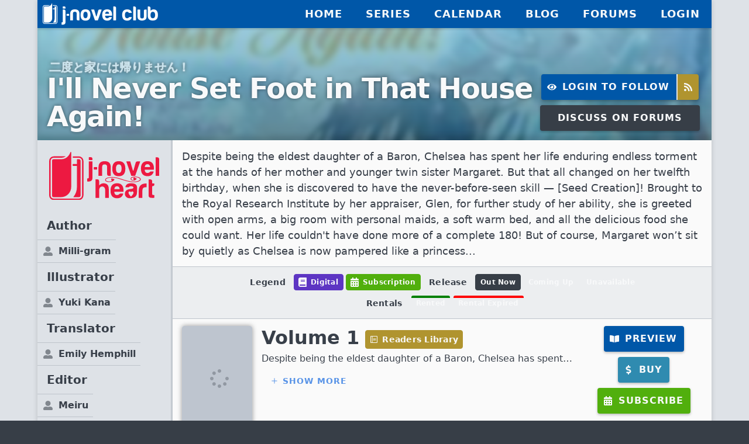

--- FILE ---
content_type: text/html; charset=utf-8
request_url: https://j-novel.club/series/i-ll-never-set-foot-in-that-house-again
body_size: 19860
content:
<!DOCTYPE html><html lang="en" prefix="og: http://ogp.me/ns# book: http://ogp.me/ns/book# article: http://ogp.me/ns/article#"><head><meta charSet="utf-8"/><meta name="viewport" content="width=device-width, initial-scale=1"/><link rel="preload" as="image" href="/static/logo-book-2x.png"/><link rel="preload" as="image" href="/static/logo-text-2x.png"/><link rel="preload" as="image" href="https://cdn.j-novel.club/pub/img/480/webp/01J/9/V/J50ZVBN3HBPCS4NTMK7XW.jpg"/><link rel="preload" as="image" href="/static/labels/heart.svg"/><link rel="preload" as="image" href="/static/social/discord-logo.svg"/><link rel="preload" as="image" href="/static/social/twitter.svg"/><link rel="preload" as="image" href="/static/social/bluesky.svg"/><link rel="preload" as="image" href="/static/social/facebook.svg"/><link rel="preload" as="image" href="/static/social/instagram.svg"/><link rel="stylesheet" href="/_next/static/chunks/a2f8d8aa546d85fe.css" data-precedence="next"/><link rel="stylesheet" href="/_next/static/chunks/46b51085524bad17.css" data-precedence="next"/><link rel="stylesheet" href="/_next/static/chunks/314ee9d1349212c0.css" data-precedence="next"/><link rel="stylesheet" href="/_next/static/chunks/0d660951eb1e2450.css" data-precedence="next"/><link rel="preload" as="script" fetchPriority="low" href="/_next/static/chunks/268983ca9e2831a7.js"/><script src="/_next/static/chunks/4a2f77964bf5ac60.js" async=""></script><script src="/_next/static/chunks/a7e9a14e416f78e4.js" async=""></script><script src="/_next/static/chunks/32595b1160a10f28.js" async=""></script><script src="/_next/static/chunks/turbopack-3c43aeb0f3073dba.js" async=""></script><script src="/_next/static/chunks/ff1a16fafef87110.js" async=""></script><script src="/_next/static/chunks/41c4d7aa13dee1b6.js" async=""></script><script src="/_next/static/chunks/6f04e64d458c058f.js" async=""></script><script src="/_next/static/chunks/2610374a78defbc2.js" async=""></script><script src="/_next/static/chunks/aa5d58be95f2d10c.js" async=""></script><script src="/_next/static/chunks/2396ae3bd854a002.js" async=""></script><script src="/_next/static/chunks/ba3218e785c87ef5.js" async=""></script><script src="/_next/static/chunks/462e4f6d88d53937.js" async=""></script><script src="/_next/static/chunks/b35232e2f5e6d5df.js" async=""></script><script src="/_next/static/chunks/28c96ceaef1f9a6f.js" async=""></script><script src="/_next/static/chunks/d495c6340a62416d.js" async=""></script><script src="/_next/static/chunks/34554aedbaaa2e89.js" async=""></script><script src="/_next/static/chunks/a89d713c3699ce63.js" async=""></script><meta name="theme-color" content="#0057a8"/><title>I&#x27;ll Never Set Foot in That House Again! | J-Novel Club</title><meta name="description" content="Novel by Milli-gram, Yuki Kana | 12-year-old Chelsea’s awakening to the brand new skill [Seed Creation] changes her life from days of neverending abuse to the Cinderella treatment!"/><meta name="application-name" content="J-Novel Club"/><link rel="manifest" href="/site.webmanifest"/><meta name="robots" content="max-image-preview:large"/><meta name="msapplication-TileColor" content="#0057a8"/><meta name="age-meta-label" content="age=0"/><link rel="alternate" type="application/rss+xml" title="RSS Feed for I&#x27;ll Never Set Foot in That House Again!" href="https://labs.j-novel.club/feed/series/SER-OZGR6OQ.rss?lang=en"/><link rel="alternate" type="application/atom+xml" title="Atom Feed for I&#x27;ll Never Set Foot in That House Again!" href="https://labs.j-novel.club/feed/series/SER-OZGR6OQ.atom?lang=en"/><link rel="alternate" type="application/feed+json" title="JSON Feed for I&#x27;ll Never Set Foot in That House Again!" href="https://labs.j-novel.club/feed/series/SER-OZGR6OQ.json?lang=en"/><meta name="apple-itunes-app" content="app-id=app-id=1529703397"/><meta name="format-detection" content="telephone=no, email=no"/><meta name="mobile-web-app-capable" content="yes"/><meta name="apple-mobile-web-app-title" content="J-Novel Club"/><meta name="apple-mobile-web-app-status-bar-style" content="black"/><meta property="og:title" content="I&#x27;ll Never Set Foot in That House Again! | J-Novel Club"/><meta property="og:description" content="Novel by Milli-gram, Yuki Kana | 12-year-old Chelsea’s awakening to the brand new skill [Seed Creation] changes her life from days of neverending abuse to the Cinderella treatment!"/><meta property="og:image:alt" content="Cover for &quot;I&#x27;ll Never Set Foot in That House Again!&quot;"/><meta property="og:image" content="https://cdn.j-novel.club/pub/img/480/webp/01J/9/V/J50ZVBN3HBPCS4NTMK7XW.jpg"/><meta property="og:type" content="book"/><meta property="book:author" content="/series?search=author:&quot;Milli-gram&quot;"/><meta property="book:tag" content="fantasy"/><meta property="book:tag" content="j-novel heart"/><meta property="book:tag" content="shojo"/><meta property="book:tag" content="female protagonist"/><meta property="book:tag" content="familial abuse"/><meta property="book:tag" content="please give chelsea a hug"/><meta property="book:tag" content="mana"/><meta property="book:tag" content="skill usage"/><meta name="twitter:card" content="summary"/><meta name="twitter:title" content="I&#x27;ll Never Set Foot in That House Again! | J-Novel Club"/><meta name="twitter:description" content="Novel by Milli-gram, Yuki Kana | 12-year-old Chelsea’s awakening to the brand new skill [Seed Creation] changes her life from days of neverending abuse to the Cinderella treatment!"/><meta name="twitter:image:alt" content="Cover for &quot;I&#x27;ll Never Set Foot in That House Again!&quot;"/><meta name="twitter:image" content="https://cdn.j-novel.club/pub/img/480/webp/01J/9/V/J50ZVBN3HBPCS4NTMK7XW.jpg"/><link rel="icon" href="/favicon.ico?favicon.e94d8f12.ico" sizes="16x16" type="image/x-icon"/><link rel="mask-icon" href="/safari-pinned-tab.svg" color="#0057a8"/><script src="/_next/static/chunks/a6dad97d9634a72d.js" noModule=""></script></head><body class=""><div hidden=""><!--$--><!--/$--></div><noscript><iframe src="https://www.googletagmanager.com/ns.html?id=GTM-K2J7VDJ" height="0" width="0" style="display:none;visibility:hidden"></iframe></noscript><script>((a,b,c,d,e,f,g,h)=>{let i=document.documentElement,j=["light","dark"];function k(b){var c;(Array.isArray(a)?a:[a]).forEach(a=>{let c="class"===a,d=c&&f?e.map(a=>f[a]||a):e;c?(i.classList.remove(...d),i.classList.add(f&&f[b]?f[b]:b)):i.setAttribute(a,b)}),c=b,h&&j.includes(c)&&(i.style.colorScheme=c)}if(d)k(d);else try{let a=localStorage.getItem(b)||c,d=g&&"system"===a?window.matchMedia("(prefers-color-scheme: dark)").matches?"dark":"light":a;k(d)}catch(a){}})("class","theme","light",null,["light","dark"],null,false,true)</script><!--$?--><template id="B:0"></template><!--/$--><!--$--><!--/$--><script>requestAnimationFrame(function(){$RT=performance.now()});</script><script src="/_next/static/chunks/268983ca9e2831a7.js" id="_R_" async=""></script><div hidden id="S:0"><div class="Layout-module__hBxhlq__wrapper"><div class="Layout-module__hBxhlq__containerOuter"><div class="Layout-module__hBxhlq__container"><div class="Layout-module__hBxhlq__header"><div class="Button-module__0yBoUG__button button size-normal type-text color-white Layout-module__hBxhlq__backButton" tabindex="0"><div class="Button-module__0yBoUG__element icon"><span class="Icon-module__Ro9Cva__icon icon"><svg stroke="currentColor" fill="currentColor" stroke-width="0" viewBox="0 0 256 512" height="1em" width="1em" xmlns="http://www.w3.org/2000/svg"><path d="M31.7 239l136-136c9.4-9.4 24.6-9.4 33.9 0l22.6 22.6c9.4 9.4 9.4 24.6 0 33.9L127.9 256l96.4 96.4c9.4 9.4 9.4 24.6 0 33.9L201.7 409c-9.4 9.4-24.6 9.4-33.9 0l-136-136c-9.5-9.4-9.5-24.6-.1-34z"></path></svg></span></div><div class="Button-module__0yBoUG__element text">Back</div></div><a class="link Link-module__0SVRhW__link block" rel="" href="/"><div class="Layout-module__hBxhlq__logo"><img src="/static/logo-book-2x.png"/><img src="/static/logo-text-2x.png" alt="J-Novel Club" class="text"/></div></a><div class="Layout-module__hBxhlq__navRight"><div class="Nav-module__V1ccuq__group nav-group Layout-module__hBxhlq__nav"><a class="link Link-module__0SVRhW__link block" rel="" href="/"><div class="Nav-module__V1ccuq__nav nav vertical"><div class="nav-icon"><span class="Icon-module__Ro9Cva__icon icon"><svg stroke="currentColor" fill="currentColor" stroke-width="0" viewBox="0 0 576 512" height="1em" width="1em" xmlns="http://www.w3.org/2000/svg"><path d="M280.37 148.26L96 300.11V464a16 16 0 0 0 16 16l112.06-.29a16 16 0 0 0 15.92-16V368a16 16 0 0 1 16-16h64a16 16 0 0 1 16 16v95.64a16 16 0 0 0 16 16.05L464 480a16 16 0 0 0 16-16V300L295.67 148.26a12.19 12.19 0 0 0-15.3 0zM571.6 251.47L488 182.56V44.05a12 12 0 0 0-12-12h-56a12 12 0 0 0-12 12v72.61L318.47 43a48 48 0 0 0-61 0L4.34 251.47a12 12 0 0 0-1.6 16.9l25.5 31A12 12 0 0 0 45.15 301l235.22-193.74a12.19 12.19 0 0 1 15.3 0L530.9 301a12 12 0 0 0 16.9-1.6l25.5-31a12 12 0 0 0-1.7-16.93z"></path></svg></span></div><div class="nav-text">Home</div></div></a><a class="link Link-module__0SVRhW__link block" rel="" href="/series"><div class="Nav-module__V1ccuq__nav nav active vertical"><div class="nav-icon"><span class="Icon-module__Ro9Cva__icon icon"><svg stroke="currentColor" fill="currentColor" stroke-width="0" viewBox="0 0 576 512" height="1em" width="1em" xmlns="http://www.w3.org/2000/svg"><path d="M542.22 32.05c-54.8 3.11-163.72 14.43-230.96 55.59-4.64 2.84-7.27 7.89-7.27 13.17v363.87c0 11.55 12.63 18.85 23.28 13.49 69.18-34.82 169.23-44.32 218.7-46.92 16.89-.89 30.02-14.43 30.02-30.66V62.75c.01-17.71-15.35-31.74-33.77-30.7zM264.73 87.64C197.5 46.48 88.58 35.17 33.78 32.05 15.36 31.01 0 45.04 0 62.75V400.6c0 16.24 13.13 29.78 30.02 30.66 49.49 2.6 149.59 12.11 218.77 46.95 10.62 5.35 23.21-1.94 23.21-13.46V100.63c0-5.29-2.62-10.14-7.27-12.99z"></path></svg></span></div><div class="nav-text">Series</div></div></a><a class="link Link-module__0SVRhW__link block" rel="" href="/calendar"><div class="Nav-module__V1ccuq__nav nav vertical"><div class="nav-icon"><span class="Icon-module__Ro9Cva__icon icon"><svg stroke="currentColor" fill="currentColor" stroke-width="0" viewBox="0 0 448 512" height="1em" width="1em" xmlns="http://www.w3.org/2000/svg"><path d="M0 464c0 26.5 21.5 48 48 48h352c26.5 0 48-21.5 48-48V192H0v272zm320-196c0-6.6 5.4-12 12-12h40c6.6 0 12 5.4 12 12v40c0 6.6-5.4 12-12 12h-40c-6.6 0-12-5.4-12-12v-40zm0 128c0-6.6 5.4-12 12-12h40c6.6 0 12 5.4 12 12v40c0 6.6-5.4 12-12 12h-40c-6.6 0-12-5.4-12-12v-40zM192 268c0-6.6 5.4-12 12-12h40c6.6 0 12 5.4 12 12v40c0 6.6-5.4 12-12 12h-40c-6.6 0-12-5.4-12-12v-40zm0 128c0-6.6 5.4-12 12-12h40c6.6 0 12 5.4 12 12v40c0 6.6-5.4 12-12 12h-40c-6.6 0-12-5.4-12-12v-40zM64 268c0-6.6 5.4-12 12-12h40c6.6 0 12 5.4 12 12v40c0 6.6-5.4 12-12 12H76c-6.6 0-12-5.4-12-12v-40zm0 128c0-6.6 5.4-12 12-12h40c6.6 0 12 5.4 12 12v40c0 6.6-5.4 12-12 12H76c-6.6 0-12-5.4-12-12v-40zM400 64h-48V16c0-8.8-7.2-16-16-16h-32c-8.8 0-16 7.2-16 16v48H160V16c0-8.8-7.2-16-16-16h-32c-8.8 0-16 7.2-16 16v48H48C21.5 64 0 85.5 0 112v48h448v-48c0-26.5-21.5-48-48-48z"></path></svg></span></div><div class="nav-text">Calendar</div></div></a><a class="link Link-module__0SVRhW__link block Nav-module__V1ccuq__desktopOnly" rel="" href="/blog"><div class="Nav-module__V1ccuq__nav nav vertical"><div class="nav-icon"><span class="Icon-module__Ro9Cva__icon icon"><svg stroke="currentColor" fill="currentColor" stroke-width="0" viewBox="0 0 384 512" height="1em" width="1em" xmlns="http://www.w3.org/2000/svg"><path d="M186.1.09C81.01 3.24 0 94.92 0 200.05v263.92c0 14.26 17.23 21.39 27.31 11.31l24.92-18.53c6.66-4.95 16-3.99 21.51 2.21l42.95 48.35c6.25 6.25 16.38 6.25 22.63 0l40.72-45.85c6.37-7.17 17.56-7.17 23.92 0l40.72 45.85c6.25 6.25 16.38 6.25 22.63 0l42.95-48.35c5.51-6.2 14.85-7.17 21.51-2.21l24.92 18.53c10.08 10.08 27.31 2.94 27.31-11.31V192C384 84 294.83-3.17 186.1.09zM128 224c-17.67 0-32-14.33-32-32s14.33-32 32-32 32 14.33 32 32-14.33 32-32 32zm128 0c-17.67 0-32-14.33-32-32s14.33-32 32-32 32 14.33 32 32-14.33 32-32 32z"></path></svg></span></div><div class="nav-text">Blog</div></div></a><a class="link Link-module__0SVRhW__link block" rel="" href="https://forums.j-novel.club"><div class="Nav-module__V1ccuq__nav nav vertical"><div class="nav-icon"><span class="Icon-module__Ro9Cva__icon icon"><svg stroke="currentColor" fill="currentColor" stroke-width="0" viewBox="0 0 576 512" height="1em" width="1em" xmlns="http://www.w3.org/2000/svg"><path d="M416 192c0-88.4-93.1-160-208-160S0 103.6 0 192c0 34.3 14.1 65.9 38 92-13.4 30.2-35.5 54.2-35.8 54.5-2.2 2.3-2.8 5.7-1.5 8.7S4.8 352 8 352c36.6 0 66.9-12.3 88.7-25 32.2 15.7 70.3 25 111.3 25 114.9 0 208-71.6 208-160zm122 220c23.9-26 38-57.7 38-92 0-66.9-53.5-124.2-129.3-148.1.9 6.6 1.3 13.3 1.3 20.1 0 105.9-107.7 192-240 192-10.8 0-21.3-.8-31.7-1.9C207.8 439.6 281.8 480 368 480c41 0 79.1-9.2 111.3-25 21.8 12.7 52.1 25 88.7 25 3.2 0 6.1-1.9 7.3-4.8 1.3-2.9.7-6.3-1.5-8.7-.3-.3-22.4-24.2-35.8-54.5z"></path></svg></span></div><div class="nav-text">Forums</div></div></a><a class="link Link-module__0SVRhW__link block" rel="" href="/login"><div class="Nav-module__V1ccuq__nav nav vertical"><div class="nav-icon"><span class="Icon-module__Ro9Cva__icon icon"><svg stroke="currentColor" fill="currentColor" stroke-width="0" viewBox="0 0 512 512" height="1em" width="1em" xmlns="http://www.w3.org/2000/svg"><path d="M256 288c79.5 0 144-64.5 144-144S335.5 0 256 0 112 64.5 112 144s64.5 144 144 144zm128 32h-55.1c-22.2 10.2-46.9 16-72.9 16s-50.6-5.8-72.9-16H128C57.3 320 0 377.3 0 448v16c0 26.5 21.5 48 48 48h416c26.5 0 48-21.5 48-48v-16c0-70.7-57.3-128-128-128z"></path></svg></span></div><div class="nav-text">Login</div></div></a></div></div></div><div class="Layout-module__hBxhlq__main"><div class="Title-module__HteMfq__wrapper"><div class="TitleBanner-module__mQPfjq__banner novel"><img src="https://cdn.j-novel.club/pub/img/480/webp/01J/9/V/J50ZVBN3HBPCS4NTMK7XW.jpg" class="TitleBanner-module__mQPfjq__image"/><div class="TitleBanner-module__mQPfjq__overlay"></div><div class="TitleBanner-module__mQPfjq__shadow"></div><div class="TitleBanner-module__mQPfjq__content"><div class="TitleBanner-module__mQPfjq__nameContainer"><div class="Header-module__aCuZUG__header header small TitleBanner-module__mQPfjq__nameJp" id="-"><h3>二度と家には帰りません！</h3></div><div class="Header-module__aCuZUG__header header large TitleBanner-module__mQPfjq__name" id="i-ll-never-set-foot-in-that-house-again-"><h1>I&#x27;ll Never Set Foot in That House Again!</h1></div></div><div class="TitleBanner-module__mQPfjq__actionContainer"><div class="Button-module__0yBoUG__group button-group"><a class="link Link-module__0SVRhW__link block" rel="" href="/login"><div class="Button-module__0yBoUG__button button size-normal type-solid color-primary" tabindex="0"><div class="Button-module__0yBoUG__element icon"><span class="Icon-module__Ro9Cva__icon icon"><svg stroke="currentColor" fill="currentColor" stroke-width="0" viewBox="0 0 576 512" height="1em" width="1em" xmlns="http://www.w3.org/2000/svg"><path d="M572.52 241.4C518.29 135.59 410.93 64 288 64S57.68 135.64 3.48 241.41a32.35 32.35 0 0 0 0 29.19C57.71 376.41 165.07 448 288 448s230.32-71.64 284.52-177.41a32.35 32.35 0 0 0 0-29.19zM288 400a144 144 0 1 1 144-144 143.93 143.93 0 0 1-144 144zm0-240a95.31 95.31 0 0 0-25.31 3.79 47.85 47.85 0 0 1-66.9 66.9A95.78 95.78 0 1 0 288 160z"></path></svg></span></div><div class="Button-module__0yBoUG__element text">Login to Follow</div></div></a><a class="link Link-module__0SVRhW__link block" rel="noopener noreferrer" target="_blank" title="Series Feeds" href="https://labs.j-novel.club/feed/series/SER-OZGR6OQ?lang=en"><div class="Button-module__0yBoUG__button button size-normal type-solid color-warning" tabindex="0"><div class="Button-module__0yBoUG__element icon"><span class="Icon-module__Ro9Cva__icon icon"><svg stroke="currentColor" fill="currentColor" stroke-width="0" viewBox="0 0 448 512" height="1em" width="1em" xmlns="http://www.w3.org/2000/svg"><path d="M128.081 415.959c0 35.369-28.672 64.041-64.041 64.041S0 451.328 0 415.959s28.672-64.041 64.041-64.041 64.04 28.673 64.04 64.041zm175.66 47.25c-8.354-154.6-132.185-278.587-286.95-286.95C7.656 175.765 0 183.105 0 192.253v48.069c0 8.415 6.49 15.472 14.887 16.018 111.832 7.284 201.473 96.702 208.772 208.772.547 8.397 7.604 14.887 16.018 14.887h48.069c9.149.001 16.489-7.655 15.995-16.79zm144.249.288C439.596 229.677 251.465 40.445 16.503 32.01 7.473 31.686 0 38.981 0 48.016v48.068c0 8.625 6.835 15.645 15.453 15.999 191.179 7.839 344.627 161.316 352.465 352.465.353 8.618 7.373 15.453 15.999 15.453h48.068c9.034-.001 16.329-7.474 16.005-16.504z"></path></svg></span></div></div></a></div><a class="link Link-module__0SVRhW__link block" rel="" href="https://forums.j-novel.club/topic/3588"><div class="Button-module__0yBoUG__button button size-normal type-solid color-standard" tabindex="0"><div class="Button-module__0yBoUG__element text">Discuss on Forums</div></div></a></div></div></div><div class="Title-module__HteMfq__title"><div class="Button-module__0yBoUG__button button size-normal type-text color-white Aside-module__8KXbta__showButton" tabindex="0"><div class="Button-module__0yBoUG__element text">Details</div><div class="Button-module__0yBoUG__element icon"><span class="Icon-module__Ro9Cva__icon icon"><svg stroke="currentColor" fill="currentColor" stroke-width="0" viewBox="0 0 448 512" height="1em" width="1em" xmlns="http://www.w3.org/2000/svg"><path d="M16 132h416c8.837 0 16-7.163 16-16V76c0-8.837-7.163-16-16-16H16C7.163 60 0 67.163 0 76v40c0 8.837 7.163 16 16 16zm0 160h416c8.837 0 16-7.163 16-16v-40c0-8.837-7.163-16-16-16H16c-8.837 0-16 7.163-16 16v40c0 8.837 7.163 16 16 16zm0 160h416c8.837 0 16-7.163 16-16v-40c0-8.837-7.163-16-16-16H16c-8.837 0-16 7.163-16 16v40c0 8.837 7.163 16 16 16z"></path></svg></span></div></div><div class="Aside-module__8KXbta__modal aside-modal"></div><div class="Aside-module__8KXbta__aside aside"><div class="Aside-module__8KXbta__content"><div class="Header-module__aCuZUG__header header small Aside-module__8KXbta__header" style="color:var(--wtext_0)" id="details"><h3>Details</h3><div class="Button-module__0yBoUG__button button size-small type-text color-white Aside-module__8KXbta__closeButton" title="Details" tabindex="0"><div class="Button-module__0yBoUG__element icon"><span class="Icon-module__Ro9Cva__icon icon"><svg stroke="currentColor" fill="currentColor" stroke-width="0" viewBox="0 0 24 24" height="1em" width="1em" xmlns="http://www.w3.org/2000/svg"><path fill="none" d="M0 0h24v24H0z"></path><path d="M19 6.41 17.59 5 12 10.59 6.41 5 5 6.41 10.59 12 5 17.59 6.41 19 12 13.41 17.59 19 19 17.59 13.41 12z"></path></svg></span></div></div></div><div class="TitleAside-module__ho9oJW__container"><a class="link Link-module__0SVRhW__link block" rel="" href="/series?label=heart"><img class="TitleAside-module__ho9oJW__label" src="/static/labels/heart.svg"/></a><div class="Text-module__sShROa__text text normal"><div class="Header-module__aCuZUG__header header small TitleAside-module__ho9oJW__header" id="author"><h3>author</h3></div></div><div class="aside-buttons"><a class="link Link-module__0SVRhW__link block" rel="" href="/series?search=creator:&quot;Milli-gram&quot;"><div class="Button-module__0yBoUG__button button size-normal type-text color-standard aside-button Aside-module__8KXbta__radioButton" tabindex="0"><div class="Button-module__0yBoUG__element icon"><span class="Icon-module__Ro9Cva__icon icon"><svg stroke="currentColor" fill="currentColor" stroke-width="0" viewBox="0 0 512 512" height="1em" width="1em" xmlns="http://www.w3.org/2000/svg"><path d="M256 288c79.5 0 144-64.5 144-144S335.5 0 256 0 112 64.5 112 144s64.5 144 144 144zm128 32h-55.1c-22.2 10.2-46.9 16-72.9 16s-50.6-5.8-72.9-16H128C57.3 320 0 377.3 0 448v16c0 26.5 21.5 48 48 48h416c26.5 0 48-21.5 48-48v-16c0-70.7-57.3-128-128-128z"></path></svg></span></div><div class="Button-module__0yBoUG__element text">Milli-gram</div></div></a></div><div class="Text-module__sShROa__text text normal"><div class="Header-module__aCuZUG__header header small TitleAside-module__ho9oJW__header" id="illustrator"><h3>illustrator</h3></div></div><div class="aside-buttons"><a class="link Link-module__0SVRhW__link block" rel="" href="/series?search=creator:&quot;Yuki Kana&quot;"><div class="Button-module__0yBoUG__button button size-normal type-text color-standard aside-button Aside-module__8KXbta__radioButton" tabindex="0"><div class="Button-module__0yBoUG__element icon"><span class="Icon-module__Ro9Cva__icon icon"><svg stroke="currentColor" fill="currentColor" stroke-width="0" viewBox="0 0 512 512" height="1em" width="1em" xmlns="http://www.w3.org/2000/svg"><path d="M256 288c79.5 0 144-64.5 144-144S335.5 0 256 0 112 64.5 112 144s64.5 144 144 144zm128 32h-55.1c-22.2 10.2-46.9 16-72.9 16s-50.6-5.8-72.9-16H128C57.3 320 0 377.3 0 448v16c0 26.5 21.5 48 48 48h416c26.5 0 48-21.5 48-48v-16c0-70.7-57.3-128-128-128z"></path></svg></span></div><div class="Button-module__0yBoUG__element text">Yuki Kana</div></div></a></div><div class="Text-module__sShROa__text text normal"><div class="Header-module__aCuZUG__header header small TitleAside-module__ho9oJW__header" id="translator"><h3>translator</h3></div></div><div class="aside-buttons"><a class="link Link-module__0SVRhW__link block" rel="" href="/series?search=creator:&quot;Emily Hemphill&quot;"><div class="Button-module__0yBoUG__button button size-normal type-text color-standard aside-button Aside-module__8KXbta__radioButton" tabindex="0"><div class="Button-module__0yBoUG__element icon"><span class="Icon-module__Ro9Cva__icon icon"><svg stroke="currentColor" fill="currentColor" stroke-width="0" viewBox="0 0 512 512" height="1em" width="1em" xmlns="http://www.w3.org/2000/svg"><path d="M256 288c79.5 0 144-64.5 144-144S335.5 0 256 0 112 64.5 112 144s64.5 144 144 144zm128 32h-55.1c-22.2 10.2-46.9 16-72.9 16s-50.6-5.8-72.9-16H128C57.3 320 0 377.3 0 448v16c0 26.5 21.5 48 48 48h416c26.5 0 48-21.5 48-48v-16c0-70.7-57.3-128-128-128z"></path></svg></span></div><div class="Button-module__0yBoUG__element text">Emily Hemphill</div></div></a></div><div class="Text-module__sShROa__text text normal"><div class="Header-module__aCuZUG__header header small TitleAside-module__ho9oJW__header" id="editor"><h3>editor</h3></div></div><div class="aside-buttons"><a class="link Link-module__0SVRhW__link block" rel="" href="/series?search=creator:&quot;Meiru&quot;"><div class="Button-module__0yBoUG__button button size-normal type-text color-standard aside-button Aside-module__8KXbta__radioButton" tabindex="0"><div class="Button-module__0yBoUG__element icon"><span class="Icon-module__Ro9Cva__icon icon"><svg stroke="currentColor" fill="currentColor" stroke-width="0" viewBox="0 0 512 512" height="1em" width="1em" xmlns="http://www.w3.org/2000/svg"><path d="M256 288c79.5 0 144-64.5 144-144S335.5 0 256 0 112 64.5 112 144s64.5 144 144 144zm128 32h-55.1c-22.2 10.2-46.9 16-72.9 16s-50.6-5.8-72.9-16H128C57.3 320 0 377.3 0 448v16c0 26.5 21.5 48 48 48h416c26.5 0 48-21.5 48-48v-16c0-70.7-57.3-128-128-128z"></path></svg></span></div><div class="Button-module__0yBoUG__element text">Meiru</div></div></a></div><div class="Text-module__sShROa__text text normal"><div class="Header-module__aCuZUG__header header small" id="tags"><h3>Tags</h3></div></div><div class="aside-buttons"><a class="link Link-module__0SVRhW__link block" rel="" href="/series?search=tag:&quot;fantasy&quot;"><div class="Button-module__0yBoUG__button button size-normal type-text color-standard aside-button Aside-module__8KXbta__radioButton" tabindex="0"><div class="Button-module__0yBoUG__element icon"><span class="Icon-module__Ro9Cva__icon icon"><svg stroke="currentColor" fill="currentColor" stroke-width="0" viewBox="0 0 512 512" height="1em" width="1em" xmlns="http://www.w3.org/2000/svg"><path d="M0 252.118V48C0 21.49 21.49 0 48 0h204.118a48 48 0 0 1 33.941 14.059l211.882 211.882c18.745 18.745 18.745 49.137 0 67.882L293.823 497.941c-18.745 18.745-49.137 18.745-67.882 0L14.059 286.059A48 48 0 0 1 0 252.118zM112 64c-26.51 0-48 21.49-48 48s21.49 48 48 48 48-21.49 48-48-21.49-48-48-48z"></path></svg></span></div><div class="Button-module__0yBoUG__element text">fantasy</div></div></a><a class="link Link-module__0SVRhW__link block" rel="" href="/series?search=tag:&quot;shojo&quot;"><div class="Button-module__0yBoUG__button button size-normal type-text color-standard aside-button Aside-module__8KXbta__radioButton" tabindex="0"><div class="Button-module__0yBoUG__element icon"><span class="Icon-module__Ro9Cva__icon icon"><svg stroke="currentColor" fill="currentColor" stroke-width="0" viewBox="0 0 512 512" height="1em" width="1em" xmlns="http://www.w3.org/2000/svg"><path d="M0 252.118V48C0 21.49 21.49 0 48 0h204.118a48 48 0 0 1 33.941 14.059l211.882 211.882c18.745 18.745 18.745 49.137 0 67.882L293.823 497.941c-18.745 18.745-49.137 18.745-67.882 0L14.059 286.059A48 48 0 0 1 0 252.118zM112 64c-26.51 0-48 21.49-48 48s21.49 48 48 48 48-21.49 48-48-21.49-48-48-48z"></path></svg></span></div><div class="Button-module__0yBoUG__element text">shojo</div></div></a><a class="link Link-module__0SVRhW__link block" rel="" href="/series?search=tag:&quot;female protagonist&quot;"><div class="Button-module__0yBoUG__button button size-normal type-text color-standard aside-button Aside-module__8KXbta__radioButton" tabindex="0"><div class="Button-module__0yBoUG__element icon"><span class="Icon-module__Ro9Cva__icon icon"><svg stroke="currentColor" fill="currentColor" stroke-width="0" viewBox="0 0 512 512" height="1em" width="1em" xmlns="http://www.w3.org/2000/svg"><path d="M0 252.118V48C0 21.49 21.49 0 48 0h204.118a48 48 0 0 1 33.941 14.059l211.882 211.882c18.745 18.745 18.745 49.137 0 67.882L293.823 497.941c-18.745 18.745-49.137 18.745-67.882 0L14.059 286.059A48 48 0 0 1 0 252.118zM112 64c-26.51 0-48 21.49-48 48s21.49 48 48 48 48-21.49 48-48-21.49-48-48-48z"></path></svg></span></div><div class="Button-module__0yBoUG__element text">female protagonist</div></div></a><a class="link Link-module__0SVRhW__link block" rel="" href="/series?search=tag:&quot;familial abuse&quot;"><div class="Button-module__0yBoUG__button button size-normal type-text color-standard aside-button Aside-module__8KXbta__radioButton" tabindex="0"><div class="Button-module__0yBoUG__element icon"><span class="Icon-module__Ro9Cva__icon icon"><svg stroke="currentColor" fill="currentColor" stroke-width="0" viewBox="0 0 512 512" height="1em" width="1em" xmlns="http://www.w3.org/2000/svg"><path d="M0 252.118V48C0 21.49 21.49 0 48 0h204.118a48 48 0 0 1 33.941 14.059l211.882 211.882c18.745 18.745 18.745 49.137 0 67.882L293.823 497.941c-18.745 18.745-49.137 18.745-67.882 0L14.059 286.059A48 48 0 0 1 0 252.118zM112 64c-26.51 0-48 21.49-48 48s21.49 48 48 48 48-21.49 48-48-21.49-48-48-48z"></path></svg></span></div><div class="Button-module__0yBoUG__element text">familial abuse</div></div></a><a class="link Link-module__0SVRhW__link block" rel="" href="/series?search=tag:&quot;please give chelsea a hug&quot;"><div class="Button-module__0yBoUG__button button size-normal type-text color-standard aside-button Aside-module__8KXbta__radioButton" tabindex="0"><div class="Button-module__0yBoUG__element icon"><span class="Icon-module__Ro9Cva__icon icon"><svg stroke="currentColor" fill="currentColor" stroke-width="0" viewBox="0 0 512 512" height="1em" width="1em" xmlns="http://www.w3.org/2000/svg"><path d="M0 252.118V48C0 21.49 21.49 0 48 0h204.118a48 48 0 0 1 33.941 14.059l211.882 211.882c18.745 18.745 18.745 49.137 0 67.882L293.823 497.941c-18.745 18.745-49.137 18.745-67.882 0L14.059 286.059A48 48 0 0 1 0 252.118zM112 64c-26.51 0-48 21.49-48 48s21.49 48 48 48 48-21.49 48-48-21.49-48-48-48z"></path></svg></span></div><div class="Button-module__0yBoUG__element text">please give chelsea a hug</div></div></a><a class="link Link-module__0SVRhW__link block" rel="" href="/series?search=tag:&quot;mana&quot;"><div class="Button-module__0yBoUG__button button size-normal type-text color-standard aside-button Aside-module__8KXbta__radioButton" tabindex="0"><div class="Button-module__0yBoUG__element icon"><span class="Icon-module__Ro9Cva__icon icon"><svg stroke="currentColor" fill="currentColor" stroke-width="0" viewBox="0 0 512 512" height="1em" width="1em" xmlns="http://www.w3.org/2000/svg"><path d="M0 252.118V48C0 21.49 21.49 0 48 0h204.118a48 48 0 0 1 33.941 14.059l211.882 211.882c18.745 18.745 18.745 49.137 0 67.882L293.823 497.941c-18.745 18.745-49.137 18.745-67.882 0L14.059 286.059A48 48 0 0 1 0 252.118zM112 64c-26.51 0-48 21.49-48 48s21.49 48 48 48 48-21.49 48-48-21.49-48-48-48z"></path></svg></span></div><div class="Button-module__0yBoUG__element text">mana</div></div></a><a class="link Link-module__0SVRhW__link block" rel="" href="/series?search=tag:&quot;skill usage&quot;"><div class="Button-module__0yBoUG__button button size-normal type-text color-standard aside-button Aside-module__8KXbta__radioButton" tabindex="0"><div class="Button-module__0yBoUG__element icon"><span class="Icon-module__Ro9Cva__icon icon"><svg stroke="currentColor" fill="currentColor" stroke-width="0" viewBox="0 0 512 512" height="1em" width="1em" xmlns="http://www.w3.org/2000/svg"><path d="M0 252.118V48C0 21.49 21.49 0 48 0h204.118a48 48 0 0 1 33.941 14.059l211.882 211.882c18.745 18.745 18.745 49.137 0 67.882L293.823 497.941c-18.745 18.745-49.137 18.745-67.882 0L14.059 286.059A48 48 0 0 1 0 252.118zM112 64c-26.51 0-48 21.49-48 48s21.49 48 48 48 48-21.49 48-48-21.49-48-48-48z"></path></svg></span></div><div class="Button-module__0yBoUG__element text">skill usage</div></div></a></div></div></div></div><div class="Content-module__8iO6HW__container"><div class="Title-module__HteMfq__content"><div><div class="Text-module__sShROa__text text large"><p>Despite being the eldest daughter of a Baron, Chelsea has spent her life enduring endless torment at the hands of her mother and younger twin sister Margaret. But that all changed on her twelfth birthday, when she is discovered to have the never-before-seen skill — [Seed Creation]!

Brought to the Royal Research Institute by her appraiser, Glen, for further study of her ability, she is greeted with open arms, a big room with personal maids, a soft warm bed, and all the delicious food she could want. Her life couldn&#x27;t have done more of a complete 180! 

But of course, Margaret won’t sit by quietly as Chelsea is now pampered like a princess...</p></div></div><div class="Legend-module__Bhvowq__legend topMargin"><div class="Legend-module__Bhvowq__category"><div class="Label-module__ZpRiUG__label label type-text color-standard size-large"><div class="Label-module__ZpRiUG__element text">Legend</div></div><div class="Label-module__ZpRiUG__label label type-solid color-digital size-normal"><div class="Label-module__ZpRiUG__element icon"><span class="Icon-module__Ro9Cva__icon icon"><svg stroke="currentColor" fill="currentColor" stroke-width="0" viewBox="0 0 448 512" height="1em" width="1em" xmlns="http://www.w3.org/2000/svg"><path d="M448 360V24c0-13.3-10.7-24-24-24H96C43 0 0 43 0 96v320c0 53 43 96 96 96h328c13.3 0 24-10.7 24-24v-16c0-7.5-3.5-14.3-8.9-18.7-4.2-15.4-4.2-59.3 0-74.7 5.4-4.3 8.9-11.1 8.9-18.6zM128 134c0-3.3 2.7-6 6-6h212c3.3 0 6 2.7 6 6v20c0 3.3-2.7 6-6 6H134c-3.3 0-6-2.7-6-6v-20zm0 64c0-3.3 2.7-6 6-6h212c3.3 0 6 2.7 6 6v20c0 3.3-2.7 6-6 6H134c-3.3 0-6-2.7-6-6v-20zm253.4 250H96c-17.7 0-32-14.3-32-32 0-17.6 14.4-32 32-32h285.4c-1.9 17.1-1.9 46.9 0 64z"></path></svg></span></div><div class="Label-module__ZpRiUG__element text">Digital</div></div><div class="Label-module__ZpRiUG__label label type-solid color-subscription size-normal"><div class="Label-module__ZpRiUG__element icon"><span class="Icon-module__Ro9Cva__icon icon"><svg stroke="currentColor" fill="currentColor" stroke-width="0" viewBox="0 0 448 512" height="1em" width="1em" xmlns="http://www.w3.org/2000/svg"><path d="M0 464c0 26.5 21.5 48 48 48h352c26.5 0 48-21.5 48-48V192H0v272zm320-196c0-6.6 5.4-12 12-12h40c6.6 0 12 5.4 12 12v40c0 6.6-5.4 12-12 12h-40c-6.6 0-12-5.4-12-12v-40zm0 128c0-6.6 5.4-12 12-12h40c6.6 0 12 5.4 12 12v40c0 6.6-5.4 12-12 12h-40c-6.6 0-12-5.4-12-12v-40zM192 268c0-6.6 5.4-12 12-12h40c6.6 0 12 5.4 12 12v40c0 6.6-5.4 12-12 12h-40c-6.6 0-12-5.4-12-12v-40zm0 128c0-6.6 5.4-12 12-12h40c6.6 0 12 5.4 12 12v40c0 6.6-5.4 12-12 12h-40c-6.6 0-12-5.4-12-12v-40zM64 268c0-6.6 5.4-12 12-12h40c6.6 0 12 5.4 12 12v40c0 6.6-5.4 12-12 12H76c-6.6 0-12-5.4-12-12v-40zm0 128c0-6.6 5.4-12 12-12h40c6.6 0 12 5.4 12 12v40c0 6.6-5.4 12-12 12H76c-6.6 0-12-5.4-12-12v-40zM400 64h-48V16c0-8.8-7.2-16-16-16h-32c-8.8 0-16 7.2-16 16v48H160V16c0-8.8-7.2-16-16-16h-32c-8.8 0-16 7.2-16 16v48H48C21.5 64 0 85.5 0 112v48h448v-48c0-26.5-21.5-48-48-48z"></path></svg></span></div><div class="Label-module__ZpRiUG__element text">Subscription</div></div></div><div class="Legend-module__Bhvowq__category"><div class="Label-module__ZpRiUG__label label type-text color-standard size-large"><div class="Label-module__ZpRiUG__element text">Release</div></div><div class="Label-module__ZpRiUG__label label type-solid color-standard size-normal"><div class="Label-module__ZpRiUG__element text">Out Now</div></div><div class="Label-module__ZpRiUG__label label type-outlined color-standard size-normal"><div class="Label-module__ZpRiUG__element text">Coming Up</div></div><div class="Label-module__ZpRiUG__label label type-dashed color-standard size-normal"><div class="Label-module__ZpRiUG__element text">Unavailable</div></div></div><div class="Legend-module__Bhvowq__category"><div class="Label-module__ZpRiUG__label label type-text color-standard size-large"><div class="Label-module__ZpRiUG__element text">Rentals</div></div><div class="Label-module__ZpRiUG__label label type-outlined color-standard size-normal Legend-module__Bhvowq__rental rented"><div class="Label-module__ZpRiUG__element text">Rented</div></div><div class="Label-module__ZpRiUG__label label type-outlined color-standard size-normal Legend-module__Bhvowq__rental expired"><div class="Label-module__ZpRiUG__element text">Rental Expired</div></div></div></div><div class="Block-module__A0e3xq__block block type-solid color-standard useToast-module__qU1w0W__toast toast hidden"><div class="Text-module__sShROa__text text normal"></div><div class="Button-module__0yBoUG__button button size-normal type-text color-standard" tabindex="0"><div class="Button-module__0yBoUG__element icon"><span class="Icon-module__Ro9Cva__icon icon"><svg stroke="currentColor" fill="currentColor" stroke-width="0" viewBox="0 0 24 24" height="1em" width="1em" xmlns="http://www.w3.org/2000/svg"><path fill="none" d="M0 0h24v24H0z"></path><path d="M19 6.41 17.59 5 12 10.59 6.41 5 5 6.41 10.59 12 5 17.59 6.41 19 12 13.41 17.59 19 19 17.59 13.41 12z"></path></svg></span></div></div></div><div class="TitleVolume-module__JtZqUa__volume novel" id="volume-1"><div class="TitleVolume-module__JtZqUa__main"><div class="TitleVolume-module__JtZqUa__content"><div class="Text-module__sShROa__text text normal TitleVolume-module__JtZqUa__description collapsed"><div class="TitleVolume-module__JtZqUa__cover"><div class="Card-module__hl8KRG__card card CoverCard-module__oAyTuq__card cover-card"><div class="CoverCard-module__oAyTuq__cardImage"><span class="Icon-module__Ro9Cva__icon icon spinner spinner"><svg stroke="currentColor" fill="currentColor" stroke-width="0" viewBox="0 0 512 512" height="1em" width="1em" xmlns="http://www.w3.org/2000/svg"><path d="M304 48c0 26.51-21.49 48-48 48s-48-21.49-48-48 21.49-48 48-48 48 21.49 48 48zm-48 368c-26.51 0-48 21.49-48 48s21.49 48 48 48 48-21.49 48-48-21.49-48-48-48zm208-208c-26.51 0-48 21.49-48 48s21.49 48 48 48 48-21.49 48-48-21.49-48-48-48zM96 256c0-26.51-21.49-48-48-48S0 229.49 0 256s21.49 48 48 48 48-21.49 48-48zm12.922 99.078c-26.51 0-48 21.49-48 48s21.49 48 48 48 48-21.49 48-48c0-26.509-21.491-48-48-48zm294.156 0c-26.51 0-48 21.49-48 48s21.49 48 48 48 48-21.49 48-48c0-26.509-21.49-48-48-48zM108.922 60.922c-26.51 0-48 21.49-48 48s21.49 48 48 48 48-21.49 48-48-21.491-48-48-48z"></path></svg></span><span class="Icon-module__Ro9Cva__icon icon error"><svg stroke="currentColor" fill="currentColor" stroke-width="0" viewBox="0 0 576 512" height="1em" width="1em" xmlns="http://www.w3.org/2000/svg"><path d="M569.517 440.013C587.975 472.007 564.806 512 527.94 512H48.054c-36.937 0-59.999-40.055-41.577-71.987L246.423 23.985c18.467-32.009 64.72-31.951 83.154 0l239.94 416.028zM288 354c-25.405 0-46 20.595-46 46s20.595 46 46 46 46-20.595 46-46-20.595-46-46-46zm-43.673-165.346l7.418 136c.347 6.364 5.609 11.346 11.982 11.346h48.546c6.373 0 11.635-4.982 11.982-11.346l7.418-136c.375-6.874-5.098-12.654-11.982-12.654h-63.383c-6.884 0-12.356 5.78-11.981 12.654z"></path></svg></span><img src="https://cdn.j-novel.club/pub/img/240/webp/01J/9/V/J6ZS4X7YPYR81F5VQ74TB.jpg" alt="" loading="lazy"/></div></div></div><div class="Header-module__aCuZUG__header header normal TitleVolume-module__JtZqUa__number"><h2><a href="#volume-1">Volume 1</a><div class="Label-module__ZpRiUG__label label type-solid color-warning size-large TitleVolume-module__JtZqUa__publishing"><div class="Label-module__ZpRiUG__element icon"><span class="Icon-module__Ro9Cva__icon icon"><svg stroke="currentColor" fill="currentColor" stroke-width="0" viewBox="0 0 256 256" height="1em" width="1em" xmlns="http://www.w3.org/2000/svg"><path d="M184,112a8,8,0,0,1-8,8H112a8,8,0,0,1,0-16h64A8,8,0,0,1,184,112Zm-8,24H112a8,8,0,0,0,0,16h64a8,8,0,0,0,0-16Zm48-88V208a16,16,0,0,1-16,16H48a16,16,0,0,1-16-16V48A16,16,0,0,1,48,32H208A16,16,0,0,1,224,48ZM48,208H72V48H48Zm160,0V48H88V208H208Z"></path></svg></span></div><div class="Label-module__ZpRiUG__description collapse">Readers Library</div><div class="Label-module__ZpRiUG__element text">Readers Library</div></div></h2></div><p>Despite being the eldest daughter of a Baron, Chelsea has spent her life enduring endless torment at the hands of her mother and younger twin sister Margaret. But that all changed on her twelfth birthday, when she is discovered to have the never-before-seen skill — [Seed Creation]!

Brought to the Royal Research Institute by her appraiser, Glen, for further study of her ability, she is greeted with open arms, a big room with personal maids, a soft warm bed, and all the delicious food she could want. Her life couldn&#x27;t have done more of a complete 180! 

But of course, Margaret won’t sit by quietly as Chelsea is now pampered like a princess...</p><div class="Button-module__0yBoUG__button button size-small type-text color-primary TitleVolume-module__JtZqUa__showMore" tabindex="0"><div class="Button-module__0yBoUG__element icon"><span class="Icon-module__Ro9Cva__icon icon"><svg stroke="currentColor" fill="none" stroke-width="2" viewBox="0 0 24 24" stroke-linecap="round" stroke-linejoin="round" height="1em" width="1em" xmlns="http://www.w3.org/2000/svg"><line x1="12" y1="5" x2="12" y2="19"></line><line x1="5" y1="12" x2="19" y2="12"></line></svg></span></div><div class="Button-module__0yBoUG__element text">Show More</div></div></div><div class="TitleVolume-module__JtZqUa__labels collapsed"><div class="Label-module__ZpRiUG__label label type-solid color-digital size-normal TitleLabel-module__LV9pzG__label"><div class="Label-module__ZpRiUG__element icon"><span class="Icon-module__Ro9Cva__icon icon"><svg stroke="currentColor" fill="currentColor" stroke-width="0" viewBox="0 0 448 512" height="1em" width="1em" xmlns="http://www.w3.org/2000/svg"><path d="M448 360V24c0-13.3-10.7-24-24-24H96C43 0 0 43 0 96v320c0 53 43 96 96 96h328c13.3 0 24-10.7 24-24v-16c0-7.5-3.5-14.3-8.9-18.7-4.2-15.4-4.2-59.3 0-74.7 5.4-4.3 8.9-11.1 8.9-18.6zM128 134c0-3.3 2.7-6 6-6h212c3.3 0 6 2.7 6 6v20c0 3.3-2.7 6-6 6H134c-3.3 0-6-2.7-6-6v-20zm0 64c0-3.3 2.7-6 6-6h212c3.3 0 6 2.7 6 6v20c0 3.3-2.7 6-6 6H134c-3.3 0-6-2.7-6-6v-20zm253.4 250H96c-17.7 0-32-14.3-32-32 0-17.6 14.4-32 32-32h285.4c-1.9 17.1-1.9 46.9 0 64z"></path></svg></span></div><div class="Label-module__ZpRiUG__description collapse">Digital</div><div class="Label-module__ZpRiUG__element text"></div></div><div class="Label-module__ZpRiUG__label label type-dashed color-subscription size-normal TitleLabel-module__LV9pzG__label"><div class="Label-module__ZpRiUG__description collapse"> </div><div class="Label-module__ZpRiUG__element text"></div></div></div></div><div class="TitleVolume-module__JtZqUa__actions"><div class="Button-module__0yBoUG__group button-group TitleVolume-module__JtZqUa__buttonGroup"><a class="link Link-module__0SVRhW__link block" rel="" href="/read/i-ll-never-set-foot-in-that-house-again-volume-1-part-1"><div class="Button-module__0yBoUG__button button size-normal type-solid color-primary" tabindex="0"><div class="Button-module__0yBoUG__element icon"><span class="Icon-module__Ro9Cva__icon icon"><svg stroke="currentColor" fill="currentColor" stroke-width="0" viewBox="0 0 576 512" height="1em" width="1em" xmlns="http://www.w3.org/2000/svg"><path d="M542.22 32.05c-54.8 3.11-163.72 14.43-230.96 55.59-4.64 2.84-7.27 7.89-7.27 13.17v363.87c0 11.55 12.63 18.85 23.28 13.49 69.18-34.82 169.23-44.32 218.7-46.92 16.89-.89 30.02-14.43 30.02-30.66V62.75c.01-17.71-15.35-31.74-33.77-30.7zM264.73 87.64C197.5 46.48 88.58 35.17 33.78 32.05 15.36 31.01 0 45.04 0 62.75V400.6c0 16.24 13.13 29.78 30.02 30.66 49.49 2.6 149.59 12.11 218.77 46.95 10.62 5.35 23.21-1.94 23.21-13.46V100.63c0-5.29-2.62-10.14-7.27-12.99z"></path></svg></span></div><div class="Button-module__0yBoUG__element text">Preview</div></div></a></div><div class="Button-module__0yBoUG__group button-group TitleVolume-module__JtZqUa__buttonGroup"><div class="Button-module__0yBoUG__button button size-normal type-solid color-novel" tabindex="0"><div class="Button-module__0yBoUG__element icon"><span class="Icon-module__Ro9Cva__icon icon"><svg stroke="currentColor" fill="currentColor" stroke-width="0" viewBox="0 0 288 512" height="1em" width="1em" xmlns="http://www.w3.org/2000/svg"><path d="M209.2 233.4l-108-31.6C88.7 198.2 80 186.5 80 173.5c0-16.3 13.2-29.5 29.5-29.5h66.3c12.2 0 24.2 3.7 34.2 10.5 6.1 4.1 14.3 3.1 19.5-2l34.8-34c7.1-6.9 6.1-18.4-1.8-24.5C238 74.8 207.4 64.1 176 64V16c0-8.8-7.2-16-16-16h-32c-8.8 0-16 7.2-16 16v48h-2.5C45.8 64-5.4 118.7.5 183.6c4.2 46.1 39.4 83.6 83.8 96.6l102.5 30c12.5 3.7 21.2 15.3 21.2 28.3 0 16.3-13.2 29.5-29.5 29.5h-66.3C100 368 88 364.3 78 357.5c-6.1-4.1-14.3-3.1-19.5 2l-34.8 34c-7.1 6.9-6.1 18.4 1.8 24.5 24.5 19.2 55.1 29.9 86.5 30v48c0 8.8 7.2 16 16 16h32c8.8 0 16-7.2 16-16v-48.2c46.6-.9 90.3-28.6 105.7-72.7 21.5-61.6-14.6-124.8-72.5-141.7z"></path></svg></span></div><div class="Button-module__0yBoUG__element text">Buy</div></div></div><div class="Button-module__0yBoUG__group button-group TitleVolume-module__JtZqUa__buttonGroup"><a class="link Link-module__0SVRhW__link block" rel="" href="/subscribe"><div class="Button-module__0yBoUG__button button size-normal type-solid color-subscription" tabindex="0"><div class="Button-module__0yBoUG__element icon"><span class="Icon-module__Ro9Cva__icon icon"><svg stroke="currentColor" fill="currentColor" stroke-width="0" viewBox="0 0 448 512" height="1em" width="1em" xmlns="http://www.w3.org/2000/svg"><path d="M0 464c0 26.5 21.5 48 48 48h352c26.5 0 48-21.5 48-48V192H0v272zm320-196c0-6.6 5.4-12 12-12h40c6.6 0 12 5.4 12 12v40c0 6.6-5.4 12-12 12h-40c-6.6 0-12-5.4-12-12v-40zm0 128c0-6.6 5.4-12 12-12h40c6.6 0 12 5.4 12 12v40c0 6.6-5.4 12-12 12h-40c-6.6 0-12-5.4-12-12v-40zM192 268c0-6.6 5.4-12 12-12h40c6.6 0 12 5.4 12 12v40c0 6.6-5.4 12-12 12h-40c-6.6 0-12-5.4-12-12v-40zm0 128c0-6.6 5.4-12 12-12h40c6.6 0 12 5.4 12 12v40c0 6.6-5.4 12-12 12h-40c-6.6 0-12-5.4-12-12v-40zM64 268c0-6.6 5.4-12 12-12h40c6.6 0 12 5.4 12 12v40c0 6.6-5.4 12-12 12H76c-6.6 0-12-5.4-12-12v-40zm0 128c0-6.6 5.4-12 12-12h40c6.6 0 12 5.4 12 12v40c0 6.6-5.4 12-12 12H76c-6.6 0-12-5.4-12-12v-40zM400 64h-48V16c0-8.8-7.2-16-16-16h-32c-8.8 0-16 7.2-16 16v48H160V16c0-8.8-7.2-16-16-16h-32c-8.8 0-16 7.2-16 16v48H48C21.5 64 0 85.5 0 112v48h448v-48c0-26.5-21.5-48-48-48z"></path></svg></span></div><div class="Button-module__0yBoUG__element text">Subscribe</div></div></a></div><div class="Label-module__ZpRiUG__label label type-text color-standard size-large TitleVolume-module__JtZqUa__bonusLabel"><div class="Label-module__ZpRiUG__element icon"><span class="Icon-module__Ro9Cva__icon icon" style="color:var(--premium_0)"><svg stroke="currentColor" fill="currentColor" stroke-width="0" viewBox="0 0 576 512" height="1em" width="1em" xmlns="http://www.w3.org/2000/svg"><path d="M259.3 17.8L194 150.2 47.9 171.5c-26.2 3.8-36.7 36.1-17.7 54.6l105.7 103-25 145.5c-4.5 26.3 23.2 46 46.4 33.7L288 439.6l130.7 68.7c23.2 12.2 50.9-7.4 46.4-33.7l-25-145.5 105.7-103c19-18.5 8.5-50.8-17.7-54.6L382 150.2 316.7 17.8c-11.7-23.6-45.6-23.9-57.4 0z"></path></svg></span></div><div class="Label-module__ZpRiUG__element text">Premium Bonus Content</div></div></div></div><div class="TitleVolumeProgress-module__aWGVgq__progress"><div class="TitleVolumeProgress-module__aWGVgq__part legend"><span class="Icon-module__Ro9Cva__icon icon"><svg stroke="currentColor" fill="currentColor" stroke-width="0" viewBox="0 0 448 512" height="1em" width="1em" xmlns="http://www.w3.org/2000/svg"><path d="M320 448v40c0 13.255-10.745 24-24 24H24c-13.255 0-24-10.745-24-24V120c0-13.255 10.745-24 24-24h72v296c0 30.879 25.121 56 56 56h168zm0-344V0H152c-13.255 0-24 10.745-24 24v368c0 13.255 10.745 24 24 24h272c13.255 0 24-10.745 24-24V128H344c-13.2 0-24-10.8-24-24zm120.971-31.029L375.029 7.029A24 24 0 0 0 358.059 0H352v96h96v-6.059a24 24 0 0 0-7.029-16.97z"></path></svg></span><span>Parts</span></div><a class="link Link-module__0SVRhW__link block TitleVolumeProgress-module__aWGVgq__part available" rel="" href="/read/i-ll-never-set-foot-in-that-house-again-volume-1-part-1"><span>Part </span><span>1</span></a><a class="link Link-module__0SVRhW__link block TitleVolumeProgress-module__aWGVgq__part expired" rel="" href="/read/i-ll-never-set-foot-in-that-house-again-volume-1-part-2"><span>Part </span><span>2</span></a><a class="link Link-module__0SVRhW__link block TitleVolumeProgress-module__aWGVgq__part expired" rel="" href="/read/i-ll-never-set-foot-in-that-house-again-volume-1-part-3"><span>Part </span><span>3</span></a><a class="link Link-module__0SVRhW__link block TitleVolumeProgress-module__aWGVgq__part expired" rel="" href="/read/i-ll-never-set-foot-in-that-house-again-volume-1-part-4"><span>Part </span><span>4</span></a><a class="link Link-module__0SVRhW__link block TitleVolumeProgress-module__aWGVgq__part expired" rel="" href="/read/i-ll-never-set-foot-in-that-house-again-volume-1-part-5"><span>Part </span><span>5</span></a><a class="link Link-module__0SVRhW__link block TitleVolumeProgress-module__aWGVgq__part expired" rel="" href="/read/i-ll-never-set-foot-in-that-house-again-volume-1-part-6"><span>Part </span><span>6</span></a><a class="link Link-module__0SVRhW__link block TitleVolumeProgress-module__aWGVgq__part expired" rel="" href="/read/i-ll-never-set-foot-in-that-house-again-volume-1-part-7"><span>Part </span><span>7</span></a><a class="link Link-module__0SVRhW__link block TitleVolumeProgress-module__aWGVgq__part expired" rel="" href="/read/i-ll-never-set-foot-in-that-house-again-volume-1-part-8"><span>Part </span><span>8</span></a></div></div><div class="TitleVolume-module__JtZqUa__volume novel" id="volume-2"><div class="TitleVolume-module__JtZqUa__main"><div class="TitleVolume-module__JtZqUa__content"><div class="Text-module__sShROa__text text normal TitleVolume-module__JtZqUa__description collapsed"><div class="TitleVolume-module__JtZqUa__cover"><div class="Card-module__hl8KRG__card card CoverCard-module__oAyTuq__card cover-card"><div class="CoverCard-module__oAyTuq__cardImage"><span class="Icon-module__Ro9Cva__icon icon spinner spinner"><svg stroke="currentColor" fill="currentColor" stroke-width="0" viewBox="0 0 512 512" height="1em" width="1em" xmlns="http://www.w3.org/2000/svg"><path d="M304 48c0 26.51-21.49 48-48 48s-48-21.49-48-48 21.49-48 48-48 48 21.49 48 48zm-48 368c-26.51 0-48 21.49-48 48s21.49 48 48 48 48-21.49 48-48-21.49-48-48-48zm208-208c-26.51 0-48 21.49-48 48s21.49 48 48 48 48-21.49 48-48-21.49-48-48-48zM96 256c0-26.51-21.49-48-48-48S0 229.49 0 256s21.49 48 48 48 48-21.49 48-48zm12.922 99.078c-26.51 0-48 21.49-48 48s21.49 48 48 48 48-21.49 48-48c0-26.509-21.491-48-48-48zm294.156 0c-26.51 0-48 21.49-48 48s21.49 48 48 48 48-21.49 48-48c0-26.509-21.49-48-48-48zM108.922 60.922c-26.51 0-48 21.49-48 48s21.49 48 48 48 48-21.49 48-48-21.491-48-48-48z"></path></svg></span><span class="Icon-module__Ro9Cva__icon icon error"><svg stroke="currentColor" fill="currentColor" stroke-width="0" viewBox="0 0 576 512" height="1em" width="1em" xmlns="http://www.w3.org/2000/svg"><path d="M569.517 440.013C587.975 472.007 564.806 512 527.94 512H48.054c-36.937 0-59.999-40.055-41.577-71.987L246.423 23.985c18.467-32.009 64.72-31.951 83.154 0l239.94 416.028zM288 354c-25.405 0-46 20.595-46 46s20.595 46 46 46 46-20.595 46-46-20.595-46-46-46zm-43.673-165.346l7.418 136c.347 6.364 5.609 11.346 11.982 11.346h48.546c6.373 0 11.635-4.982 11.982-11.346l7.418-136c.375-6.874-5.098-12.654-11.982-12.654h-63.383c-6.884 0-12.356 5.78-11.981 12.654z"></path></svg></span><img src="https://cdn.j-novel.club/pub/img/240/webp/01J/9/V/J73RESWW1NJA04BT20636.jpg" alt="" loading="lazy"/></div></div></div><div class="Header-module__aCuZUG__header header normal TitleVolume-module__JtZqUa__number"><h2><a href="#volume-2">Volume 2</a><div class="Label-module__ZpRiUG__label label type-solid color-warning size-large TitleVolume-module__JtZqUa__publishing"><div class="Label-module__ZpRiUG__element icon"><span class="Icon-module__Ro9Cva__icon icon"><svg stroke="currentColor" fill="currentColor" stroke-width="0" viewBox="0 0 256 256" height="1em" width="1em" xmlns="http://www.w3.org/2000/svg"><path d="M184,112a8,8,0,0,1-8,8H112a8,8,0,0,1,0-16h64A8,8,0,0,1,184,112Zm-8,24H112a8,8,0,0,0,0,16h64a8,8,0,0,0,0-16Zm48-88V208a16,16,0,0,1-16,16H48a16,16,0,0,1-16-16V48A16,16,0,0,1,48,32H208A16,16,0,0,1,224,48ZM48,208H72V48H48Zm160,0V48H88V208H208Z"></path></svg></span></div><div class="Label-module__ZpRiUG__description collapse">Readers Library</div><div class="Label-module__ZpRiUG__element text">Readers Library</div></div></h2></div><p>After becoming a research fellow at the Royal Research Institute, Chelsea spends her days studying her [Seed Creation] Skill with Glen and Tris. But one day, she gets a top-secret request from the former emperor of the neighboring Radzuel Empire for a cutting of the Spirit Tree to save his people suffering from the miasma. As the contractor to the King of Spirits, Ele, Chelsea alone would be able to plant the cutting to call for Spirits to cleanse the miasma. With Glen, the King of Chronowize’s younger brother, Roize, the former emperor of Radzuel, and the fox-person chef Mika, she sets out for the Empire to help its citizens!</p><div class="Button-module__0yBoUG__button button size-small type-text color-primary TitleVolume-module__JtZqUa__showMore" tabindex="0"><div class="Button-module__0yBoUG__element icon"><span class="Icon-module__Ro9Cva__icon icon"><svg stroke="currentColor" fill="none" stroke-width="2" viewBox="0 0 24 24" stroke-linecap="round" stroke-linejoin="round" height="1em" width="1em" xmlns="http://www.w3.org/2000/svg"><line x1="12" y1="5" x2="12" y2="19"></line><line x1="5" y1="12" x2="19" y2="12"></line></svg></span></div><div class="Button-module__0yBoUG__element text">Show More</div></div></div><div class="TitleVolume-module__JtZqUa__labels collapsed"><div class="Label-module__ZpRiUG__label label type-solid color-digital size-normal TitleLabel-module__LV9pzG__label"><div class="Label-module__ZpRiUG__element icon"><span class="Icon-module__Ro9Cva__icon icon"><svg stroke="currentColor" fill="currentColor" stroke-width="0" viewBox="0 0 448 512" height="1em" width="1em" xmlns="http://www.w3.org/2000/svg"><path d="M448 360V24c0-13.3-10.7-24-24-24H96C43 0 0 43 0 96v320c0 53 43 96 96 96h328c13.3 0 24-10.7 24-24v-16c0-7.5-3.5-14.3-8.9-18.7-4.2-15.4-4.2-59.3 0-74.7 5.4-4.3 8.9-11.1 8.9-18.6zM128 134c0-3.3 2.7-6 6-6h212c3.3 0 6 2.7 6 6v20c0 3.3-2.7 6-6 6H134c-3.3 0-6-2.7-6-6v-20zm0 64c0-3.3 2.7-6 6-6h212c3.3 0 6 2.7 6 6v20c0 3.3-2.7 6-6 6H134c-3.3 0-6-2.7-6-6v-20zm253.4 250H96c-17.7 0-32-14.3-32-32 0-17.6 14.4-32 32-32h285.4c-1.9 17.1-1.9 46.9 0 64z"></path></svg></span></div><div class="Label-module__ZpRiUG__description collapse">Digital</div><div class="Label-module__ZpRiUG__element text"></div></div><div class="Label-module__ZpRiUG__label label type-dashed color-subscription size-normal TitleLabel-module__LV9pzG__label"><div class="Label-module__ZpRiUG__description collapse"> </div><div class="Label-module__ZpRiUG__element text"></div></div></div></div><div class="TitleVolume-module__JtZqUa__actions"><div class="Button-module__0yBoUG__group button-group TitleVolume-module__JtZqUa__buttonGroup"><a class="link Link-module__0SVRhW__link block" rel="" href="/read/i-ll-never-set-foot-in-that-house-again-volume-2-part-1"><div class="Button-module__0yBoUG__button button size-normal type-solid color-primary" tabindex="0"><div class="Button-module__0yBoUG__element icon"><span class="Icon-module__Ro9Cva__icon icon"><svg stroke="currentColor" fill="currentColor" stroke-width="0" viewBox="0 0 576 512" height="1em" width="1em" xmlns="http://www.w3.org/2000/svg"><path d="M542.22 32.05c-54.8 3.11-163.72 14.43-230.96 55.59-4.64 2.84-7.27 7.89-7.27 13.17v363.87c0 11.55 12.63 18.85 23.28 13.49 69.18-34.82 169.23-44.32 218.7-46.92 16.89-.89 30.02-14.43 30.02-30.66V62.75c.01-17.71-15.35-31.74-33.77-30.7zM264.73 87.64C197.5 46.48 88.58 35.17 33.78 32.05 15.36 31.01 0 45.04 0 62.75V400.6c0 16.24 13.13 29.78 30.02 30.66 49.49 2.6 149.59 12.11 218.77 46.95 10.62 5.35 23.21-1.94 23.21-13.46V100.63c0-5.29-2.62-10.14-7.27-12.99z"></path></svg></span></div><div class="Button-module__0yBoUG__element text">Preview</div></div></a></div><div class="Button-module__0yBoUG__group button-group TitleVolume-module__JtZqUa__buttonGroup"><div class="Button-module__0yBoUG__button button size-normal type-solid color-novel" tabindex="0"><div class="Button-module__0yBoUG__element icon"><span class="Icon-module__Ro9Cva__icon icon"><svg stroke="currentColor" fill="currentColor" stroke-width="0" viewBox="0 0 288 512" height="1em" width="1em" xmlns="http://www.w3.org/2000/svg"><path d="M209.2 233.4l-108-31.6C88.7 198.2 80 186.5 80 173.5c0-16.3 13.2-29.5 29.5-29.5h66.3c12.2 0 24.2 3.7 34.2 10.5 6.1 4.1 14.3 3.1 19.5-2l34.8-34c7.1-6.9 6.1-18.4-1.8-24.5C238 74.8 207.4 64.1 176 64V16c0-8.8-7.2-16-16-16h-32c-8.8 0-16 7.2-16 16v48h-2.5C45.8 64-5.4 118.7.5 183.6c4.2 46.1 39.4 83.6 83.8 96.6l102.5 30c12.5 3.7 21.2 15.3 21.2 28.3 0 16.3-13.2 29.5-29.5 29.5h-66.3C100 368 88 364.3 78 357.5c-6.1-4.1-14.3-3.1-19.5 2l-34.8 34c-7.1 6.9-6.1 18.4 1.8 24.5 24.5 19.2 55.1 29.9 86.5 30v48c0 8.8 7.2 16 16 16h32c8.8 0 16-7.2 16-16v-48.2c46.6-.9 90.3-28.6 105.7-72.7 21.5-61.6-14.6-124.8-72.5-141.7z"></path></svg></span></div><div class="Button-module__0yBoUG__element text">Buy</div></div></div><div class="Button-module__0yBoUG__group button-group TitleVolume-module__JtZqUa__buttonGroup"><a class="link Link-module__0SVRhW__link block" rel="" href="/subscribe"><div class="Button-module__0yBoUG__button button size-normal type-solid color-subscription" tabindex="0"><div class="Button-module__0yBoUG__element icon"><span class="Icon-module__Ro9Cva__icon icon"><svg stroke="currentColor" fill="currentColor" stroke-width="0" viewBox="0 0 448 512" height="1em" width="1em" xmlns="http://www.w3.org/2000/svg"><path d="M0 464c0 26.5 21.5 48 48 48h352c26.5 0 48-21.5 48-48V192H0v272zm320-196c0-6.6 5.4-12 12-12h40c6.6 0 12 5.4 12 12v40c0 6.6-5.4 12-12 12h-40c-6.6 0-12-5.4-12-12v-40zm0 128c0-6.6 5.4-12 12-12h40c6.6 0 12 5.4 12 12v40c0 6.6-5.4 12-12 12h-40c-6.6 0-12-5.4-12-12v-40zM192 268c0-6.6 5.4-12 12-12h40c6.6 0 12 5.4 12 12v40c0 6.6-5.4 12-12 12h-40c-6.6 0-12-5.4-12-12v-40zm0 128c0-6.6 5.4-12 12-12h40c6.6 0 12 5.4 12 12v40c0 6.6-5.4 12-12 12h-40c-6.6 0-12-5.4-12-12v-40zM64 268c0-6.6 5.4-12 12-12h40c6.6 0 12 5.4 12 12v40c0 6.6-5.4 12-12 12H76c-6.6 0-12-5.4-12-12v-40zm0 128c0-6.6 5.4-12 12-12h40c6.6 0 12 5.4 12 12v40c0 6.6-5.4 12-12 12H76c-6.6 0-12-5.4-12-12v-40zM400 64h-48V16c0-8.8-7.2-16-16-16h-32c-8.8 0-16 7.2-16 16v48H160V16c0-8.8-7.2-16-16-16h-32c-8.8 0-16 7.2-16 16v48H48C21.5 64 0 85.5 0 112v48h448v-48c0-26.5-21.5-48-48-48z"></path></svg></span></div><div class="Button-module__0yBoUG__element text">Subscribe</div></div></a></div><div class="Label-module__ZpRiUG__label label type-text color-standard size-large TitleVolume-module__JtZqUa__bonusLabel"><div class="Label-module__ZpRiUG__element icon"><span class="Icon-module__Ro9Cva__icon icon" style="color:var(--premium_0)"><svg stroke="currentColor" fill="currentColor" stroke-width="0" viewBox="0 0 576 512" height="1em" width="1em" xmlns="http://www.w3.org/2000/svg"><path d="M259.3 17.8L194 150.2 47.9 171.5c-26.2 3.8-36.7 36.1-17.7 54.6l105.7 103-25 145.5c-4.5 26.3 23.2 46 46.4 33.7L288 439.6l130.7 68.7c23.2 12.2 50.9-7.4 46.4-33.7l-25-145.5 105.7-103c19-18.5 8.5-50.8-17.7-54.6L382 150.2 316.7 17.8c-11.7-23.6-45.6-23.9-57.4 0z"></path></svg></span></div><div class="Label-module__ZpRiUG__element text">Premium Bonus Content</div></div></div></div><div class="TitleVolumeProgress-module__aWGVgq__progress"><div class="TitleVolumeProgress-module__aWGVgq__part legend"><span class="Icon-module__Ro9Cva__icon icon"><svg stroke="currentColor" fill="currentColor" stroke-width="0" viewBox="0 0 448 512" height="1em" width="1em" xmlns="http://www.w3.org/2000/svg"><path d="M320 448v40c0 13.255-10.745 24-24 24H24c-13.255 0-24-10.745-24-24V120c0-13.255 10.745-24 24-24h72v296c0 30.879 25.121 56 56 56h168zm0-344V0H152c-13.255 0-24 10.745-24 24v368c0 13.255 10.745 24 24 24h272c13.255 0 24-10.745 24-24V128H344c-13.2 0-24-10.8-24-24zm120.971-31.029L375.029 7.029A24 24 0 0 0 358.059 0H352v96h96v-6.059a24 24 0 0 0-7.029-16.97z"></path></svg></span><span>Parts</span></div><a class="link Link-module__0SVRhW__link block TitleVolumeProgress-module__aWGVgq__part available" rel="" href="/read/i-ll-never-set-foot-in-that-house-again-volume-2-part-1"><span>Part </span><span>1</span></a><a class="link Link-module__0SVRhW__link block TitleVolumeProgress-module__aWGVgq__part expired" rel="" href="/read/i-ll-never-set-foot-in-that-house-again-volume-2-part-2"><span>Part </span><span>2</span></a><a class="link Link-module__0SVRhW__link block TitleVolumeProgress-module__aWGVgq__part expired" rel="" href="/read/i-ll-never-set-foot-in-that-house-again-volume-2-part-3"><span>Part </span><span>3</span></a><a class="link Link-module__0SVRhW__link block TitleVolumeProgress-module__aWGVgq__part expired" rel="" href="/read/i-ll-never-set-foot-in-that-house-again-volume-2-part-4"><span>Part </span><span>4</span></a><a class="link Link-module__0SVRhW__link block TitleVolumeProgress-module__aWGVgq__part expired" rel="" href="/read/i-ll-never-set-foot-in-that-house-again-volume-2-part-5"><span>Part </span><span>5</span></a><a class="link Link-module__0SVRhW__link block TitleVolumeProgress-module__aWGVgq__part expired" rel="" href="/read/i-ll-never-set-foot-in-that-house-again-volume-2-part-6"><span>Part </span><span>6</span></a><a class="link Link-module__0SVRhW__link block TitleVolumeProgress-module__aWGVgq__part expired" rel="" href="/read/i-ll-never-set-foot-in-that-house-again-volume-2-part-7"><span>Part </span><span>7</span></a><a class="link Link-module__0SVRhW__link block TitleVolumeProgress-module__aWGVgq__part expired" rel="" href="/read/i-ll-never-set-foot-in-that-house-again-volume-2-part-8"><span>Part </span><span>8</span></a></div></div><div class="TitleVolume-module__JtZqUa__volume novel" id="volume-3"><div class="TitleVolume-module__JtZqUa__main"><div class="TitleVolume-module__JtZqUa__content"><div class="Text-module__sShROa__text text normal TitleVolume-module__JtZqUa__description collapsed"><div class="TitleVolume-module__JtZqUa__cover"><div class="Card-module__hl8KRG__card card CoverCard-module__oAyTuq__card cover-card"><div class="CoverCard-module__oAyTuq__cardImage"><span class="Icon-module__Ro9Cva__icon icon spinner spinner"><svg stroke="currentColor" fill="currentColor" stroke-width="0" viewBox="0 0 512 512" height="1em" width="1em" xmlns="http://www.w3.org/2000/svg"><path d="M304 48c0 26.51-21.49 48-48 48s-48-21.49-48-48 21.49-48 48-48 48 21.49 48 48zm-48 368c-26.51 0-48 21.49-48 48s21.49 48 48 48 48-21.49 48-48-21.49-48-48-48zm208-208c-26.51 0-48 21.49-48 48s21.49 48 48 48 48-21.49 48-48-21.49-48-48-48zM96 256c0-26.51-21.49-48-48-48S0 229.49 0 256s21.49 48 48 48 48-21.49 48-48zm12.922 99.078c-26.51 0-48 21.49-48 48s21.49 48 48 48 48-21.49 48-48c0-26.509-21.491-48-48-48zm294.156 0c-26.51 0-48 21.49-48 48s21.49 48 48 48 48-21.49 48-48c0-26.509-21.49-48-48-48zM108.922 60.922c-26.51 0-48 21.49-48 48s21.49 48 48 48 48-21.49 48-48-21.491-48-48-48z"></path></svg></span><span class="Icon-module__Ro9Cva__icon icon error"><svg stroke="currentColor" fill="currentColor" stroke-width="0" viewBox="0 0 576 512" height="1em" width="1em" xmlns="http://www.w3.org/2000/svg"><path d="M569.517 440.013C587.975 472.007 564.806 512 527.94 512H48.054c-36.937 0-59.999-40.055-41.577-71.987L246.423 23.985c18.467-32.009 64.72-31.951 83.154 0l239.94 416.028zM288 354c-25.405 0-46 20.595-46 46s20.595 46 46 46 46-20.595 46-46-20.595-46-46-46zm-43.673-165.346l7.418 136c.347 6.364 5.609 11.346 11.982 11.346h48.546c6.373 0 11.635-4.982 11.982-11.346l7.418-136c.375-6.874-5.098-12.654-11.982-12.654h-63.383c-6.884 0-12.356 5.78-11.981 12.654z"></path></svg></span><img src="https://cdn.j-novel.club/pub/img/240/webp/01J/9/V/J7GADJVSBBF7NAB85WEA7.jpg" alt="" loading="lazy"/></div></div></div><div class="Header-module__aCuZUG__header header normal TitleVolume-module__JtZqUa__number"><h2><a href="#volume-3">Volume 3</a><div class="Label-module__ZpRiUG__label label type-solid color-warning size-large TitleVolume-module__JtZqUa__publishing"><div class="Label-module__ZpRiUG__element icon"><span class="Icon-module__Ro9Cva__icon icon"><svg stroke="currentColor" fill="currentColor" stroke-width="0" viewBox="0 0 256 256" height="1em" width="1em" xmlns="http://www.w3.org/2000/svg"><path d="M184,112a8,8,0,0,1-8,8H112a8,8,0,0,1,0-16h64A8,8,0,0,1,184,112Zm-8,24H112a8,8,0,0,0,0,16h64a8,8,0,0,0,0-16Zm48-88V208a16,16,0,0,1-16,16H48a16,16,0,0,1-16-16V48A16,16,0,0,1,48,32H208A16,16,0,0,1,224,48ZM48,208H72V48H48Zm160,0V48H88V208H208Z"></path></svg></span></div><div class="Label-module__ZpRiUG__description collapse">Readers Library</div><div class="Label-module__ZpRiUG__element text">Readers Library</div></div></h2></div><p>After solving the Radzuel Empire’s miasma problem, and spending half a year recuperating from a mana fever in the Sargent Margraviate, Chelsea returns to the Royal Research Institute as Glen’s fiancée. Making her social debut at a party attended by the kingdom of Chronowize’s royal family, she makes her very first friend, a noble girl named Noel! During a visit to Noel’s home, they’re attacked by men in black—worshipers of the Proxy, who steal strengthening herbs from the greenhouse that can make monsters go berserk. Their true aim is...the destruction of the spirit trees, and the assassination of the Spirit King Element’s contractor, Chelsea! But once he learns the worshipers’ plans, Glen moves to round up all of the criminals targeting Chelsea before their engagement is officially announced!</p><div class="Button-module__0yBoUG__button button size-small type-text color-primary TitleVolume-module__JtZqUa__showMore" tabindex="0"><div class="Button-module__0yBoUG__element icon"><span class="Icon-module__Ro9Cva__icon icon"><svg stroke="currentColor" fill="none" stroke-width="2" viewBox="0 0 24 24" stroke-linecap="round" stroke-linejoin="round" height="1em" width="1em" xmlns="http://www.w3.org/2000/svg"><line x1="12" y1="5" x2="12" y2="19"></line><line x1="5" y1="12" x2="19" y2="12"></line></svg></span></div><div class="Button-module__0yBoUG__element text">Show More</div></div></div><div class="TitleVolume-module__JtZqUa__labels collapsed"><div class="Label-module__ZpRiUG__label label type-solid color-digital size-normal TitleLabel-module__LV9pzG__label"><div class="Label-module__ZpRiUG__element icon"><span class="Icon-module__Ro9Cva__icon icon"><svg stroke="currentColor" fill="currentColor" stroke-width="0" viewBox="0 0 448 512" height="1em" width="1em" xmlns="http://www.w3.org/2000/svg"><path d="M448 360V24c0-13.3-10.7-24-24-24H96C43 0 0 43 0 96v320c0 53 43 96 96 96h328c13.3 0 24-10.7 24-24v-16c0-7.5-3.5-14.3-8.9-18.7-4.2-15.4-4.2-59.3 0-74.7 5.4-4.3 8.9-11.1 8.9-18.6zM128 134c0-3.3 2.7-6 6-6h212c3.3 0 6 2.7 6 6v20c0 3.3-2.7 6-6 6H134c-3.3 0-6-2.7-6-6v-20zm0 64c0-3.3 2.7-6 6-6h212c3.3 0 6 2.7 6 6v20c0 3.3-2.7 6-6 6H134c-3.3 0-6-2.7-6-6v-20zm253.4 250H96c-17.7 0-32-14.3-32-32 0-17.6 14.4-32 32-32h285.4c-1.9 17.1-1.9 46.9 0 64z"></path></svg></span></div><div class="Label-module__ZpRiUG__description collapse">Digital</div><div class="Label-module__ZpRiUG__element text"></div></div><div class="Label-module__ZpRiUG__label label type-dashed color-subscription size-normal TitleLabel-module__LV9pzG__label"><div class="Label-module__ZpRiUG__description collapse"> </div><div class="Label-module__ZpRiUG__element text"></div></div></div></div><div class="TitleVolume-module__JtZqUa__actions"><div class="Button-module__0yBoUG__group button-group TitleVolume-module__JtZqUa__buttonGroup"><a class="link Link-module__0SVRhW__link block" rel="" href="/read/i-ll-never-set-foot-in-that-house-again-volume-3-part-1"><div class="Button-module__0yBoUG__button button size-normal type-solid color-primary" tabindex="0"><div class="Button-module__0yBoUG__element icon"><span class="Icon-module__Ro9Cva__icon icon"><svg stroke="currentColor" fill="currentColor" stroke-width="0" viewBox="0 0 576 512" height="1em" width="1em" xmlns="http://www.w3.org/2000/svg"><path d="M542.22 32.05c-54.8 3.11-163.72 14.43-230.96 55.59-4.64 2.84-7.27 7.89-7.27 13.17v363.87c0 11.55 12.63 18.85 23.28 13.49 69.18-34.82 169.23-44.32 218.7-46.92 16.89-.89 30.02-14.43 30.02-30.66V62.75c.01-17.71-15.35-31.74-33.77-30.7zM264.73 87.64C197.5 46.48 88.58 35.17 33.78 32.05 15.36 31.01 0 45.04 0 62.75V400.6c0 16.24 13.13 29.78 30.02 30.66 49.49 2.6 149.59 12.11 218.77 46.95 10.62 5.35 23.21-1.94 23.21-13.46V100.63c0-5.29-2.62-10.14-7.27-12.99z"></path></svg></span></div><div class="Button-module__0yBoUG__element text">Preview</div></div></a></div><div class="Button-module__0yBoUG__group button-group TitleVolume-module__JtZqUa__buttonGroup"><div class="Button-module__0yBoUG__button button size-normal type-solid color-novel" tabindex="0"><div class="Button-module__0yBoUG__element icon"><span class="Icon-module__Ro9Cva__icon icon"><svg stroke="currentColor" fill="currentColor" stroke-width="0" viewBox="0 0 288 512" height="1em" width="1em" xmlns="http://www.w3.org/2000/svg"><path d="M209.2 233.4l-108-31.6C88.7 198.2 80 186.5 80 173.5c0-16.3 13.2-29.5 29.5-29.5h66.3c12.2 0 24.2 3.7 34.2 10.5 6.1 4.1 14.3 3.1 19.5-2l34.8-34c7.1-6.9 6.1-18.4-1.8-24.5C238 74.8 207.4 64.1 176 64V16c0-8.8-7.2-16-16-16h-32c-8.8 0-16 7.2-16 16v48h-2.5C45.8 64-5.4 118.7.5 183.6c4.2 46.1 39.4 83.6 83.8 96.6l102.5 30c12.5 3.7 21.2 15.3 21.2 28.3 0 16.3-13.2 29.5-29.5 29.5h-66.3C100 368 88 364.3 78 357.5c-6.1-4.1-14.3-3.1-19.5 2l-34.8 34c-7.1 6.9-6.1 18.4 1.8 24.5 24.5 19.2 55.1 29.9 86.5 30v48c0 8.8 7.2 16 16 16h32c8.8 0 16-7.2 16-16v-48.2c46.6-.9 90.3-28.6 105.7-72.7 21.5-61.6-14.6-124.8-72.5-141.7z"></path></svg></span></div><div class="Button-module__0yBoUG__element text">Buy</div></div></div><div class="Button-module__0yBoUG__group button-group TitleVolume-module__JtZqUa__buttonGroup"><a class="link Link-module__0SVRhW__link block" rel="" href="/subscribe"><div class="Button-module__0yBoUG__button button size-normal type-solid color-subscription" tabindex="0"><div class="Button-module__0yBoUG__element icon"><span class="Icon-module__Ro9Cva__icon icon"><svg stroke="currentColor" fill="currentColor" stroke-width="0" viewBox="0 0 448 512" height="1em" width="1em" xmlns="http://www.w3.org/2000/svg"><path d="M0 464c0 26.5 21.5 48 48 48h352c26.5 0 48-21.5 48-48V192H0v272zm320-196c0-6.6 5.4-12 12-12h40c6.6 0 12 5.4 12 12v40c0 6.6-5.4 12-12 12h-40c-6.6 0-12-5.4-12-12v-40zm0 128c0-6.6 5.4-12 12-12h40c6.6 0 12 5.4 12 12v40c0 6.6-5.4 12-12 12h-40c-6.6 0-12-5.4-12-12v-40zM192 268c0-6.6 5.4-12 12-12h40c6.6 0 12 5.4 12 12v40c0 6.6-5.4 12-12 12h-40c-6.6 0-12-5.4-12-12v-40zm0 128c0-6.6 5.4-12 12-12h40c6.6 0 12 5.4 12 12v40c0 6.6-5.4 12-12 12h-40c-6.6 0-12-5.4-12-12v-40zM64 268c0-6.6 5.4-12 12-12h40c6.6 0 12 5.4 12 12v40c0 6.6-5.4 12-12 12H76c-6.6 0-12-5.4-12-12v-40zm0 128c0-6.6 5.4-12 12-12h40c6.6 0 12 5.4 12 12v40c0 6.6-5.4 12-12 12H76c-6.6 0-12-5.4-12-12v-40zM400 64h-48V16c0-8.8-7.2-16-16-16h-32c-8.8 0-16 7.2-16 16v48H160V16c0-8.8-7.2-16-16-16h-32c-8.8 0-16 7.2-16 16v48H48C21.5 64 0 85.5 0 112v48h448v-48c0-26.5-21.5-48-48-48z"></path></svg></span></div><div class="Button-module__0yBoUG__element text">Subscribe</div></div></a></div><div class="Label-module__ZpRiUG__label label type-text color-standard size-large TitleVolume-module__JtZqUa__bonusLabel"><div class="Label-module__ZpRiUG__element icon"><span class="Icon-module__Ro9Cva__icon icon" style="color:var(--premium_0)"><svg stroke="currentColor" fill="currentColor" stroke-width="0" viewBox="0 0 576 512" height="1em" width="1em" xmlns="http://www.w3.org/2000/svg"><path d="M259.3 17.8L194 150.2 47.9 171.5c-26.2 3.8-36.7 36.1-17.7 54.6l105.7 103-25 145.5c-4.5 26.3 23.2 46 46.4 33.7L288 439.6l130.7 68.7c23.2 12.2 50.9-7.4 46.4-33.7l-25-145.5 105.7-103c19-18.5 8.5-50.8-17.7-54.6L382 150.2 316.7 17.8c-11.7-23.6-45.6-23.9-57.4 0z"></path></svg></span></div><div class="Label-module__ZpRiUG__element text">Premium Bonus Content</div></div></div></div><div class="TitleVolumeProgress-module__aWGVgq__progress"><div class="TitleVolumeProgress-module__aWGVgq__part legend"><span class="Icon-module__Ro9Cva__icon icon"><svg stroke="currentColor" fill="currentColor" stroke-width="0" viewBox="0 0 448 512" height="1em" width="1em" xmlns="http://www.w3.org/2000/svg"><path d="M320 448v40c0 13.255-10.745 24-24 24H24c-13.255 0-24-10.745-24-24V120c0-13.255 10.745-24 24-24h72v296c0 30.879 25.121 56 56 56h168zm0-344V0H152c-13.255 0-24 10.745-24 24v368c0 13.255 10.745 24 24 24h272c13.255 0 24-10.745 24-24V128H344c-13.2 0-24-10.8-24-24zm120.971-31.029L375.029 7.029A24 24 0 0 0 358.059 0H352v96h96v-6.059a24 24 0 0 0-7.029-16.97z"></path></svg></span><span>Parts</span></div><a class="link Link-module__0SVRhW__link block TitleVolumeProgress-module__aWGVgq__part available" rel="" href="/read/i-ll-never-set-foot-in-that-house-again-volume-3-part-1"><span>Pt. </span><span>1</span></a><a class="link Link-module__0SVRhW__link block TitleVolumeProgress-module__aWGVgq__part expired" rel="" href="/read/i-ll-never-set-foot-in-that-house-again-volume-3-part-2"><span>Pt. </span><span>2</span></a><a class="link Link-module__0SVRhW__link block TitleVolumeProgress-module__aWGVgq__part expired" rel="" href="/read/i-ll-never-set-foot-in-that-house-again-volume-3-part-3"><span>Pt. </span><span>3</span></a><a class="link Link-module__0SVRhW__link block TitleVolumeProgress-module__aWGVgq__part expired" rel="" href="/read/i-ll-never-set-foot-in-that-house-again-volume-3-part-4"><span>Pt. </span><span>4</span></a><a class="link Link-module__0SVRhW__link block TitleVolumeProgress-module__aWGVgq__part expired" rel="" href="/read/i-ll-never-set-foot-in-that-house-again-volume-3-part-5"><span>Pt. </span><span>5</span></a><a class="link Link-module__0SVRhW__link block TitleVolumeProgress-module__aWGVgq__part expired" rel="" href="/read/i-ll-never-set-foot-in-that-house-again-volume-3-part-6"><span>Pt. </span><span>6</span></a><a class="link Link-module__0SVRhW__link block TitleVolumeProgress-module__aWGVgq__part expired" rel="" href="/read/i-ll-never-set-foot-in-that-house-again-volume-3-part-7"><span>Pt. </span><span>7</span></a><a class="link Link-module__0SVRhW__link block TitleVolumeProgress-module__aWGVgq__part expired" rel="" href="/read/i-ll-never-set-foot-in-that-house-again-volume-3-part-8"><span>Pt. </span><span>8</span></a><a class="link Link-module__0SVRhW__link block TitleVolumeProgress-module__aWGVgq__part expired" rel="" href="/read/i-ll-never-set-foot-in-that-house-again-volume-3-part-9"><span>Pt. </span><span>9</span></a><a class="link Link-module__0SVRhW__link block TitleVolumeProgress-module__aWGVgq__part expired" rel="" href="/read/i-ll-never-set-foot-in-that-house-again-volume-3-part-10"><span>Pt. </span><span>10</span></a></div></div><div class="TitleVolume-module__JtZqUa__volume novel" id="volume-4"><div class="TitleVolume-module__JtZqUa__main"><div class="TitleVolume-module__JtZqUa__content"><div class="Text-module__sShROa__text text normal TitleVolume-module__JtZqUa__description collapsed"><div class="TitleVolume-module__JtZqUa__cover"><div class="Card-module__hl8KRG__card card CoverCard-module__oAyTuq__card cover-card"><div class="CoverCard-module__oAyTuq__cardImage"><span class="Icon-module__Ro9Cva__icon icon spinner spinner"><svg stroke="currentColor" fill="currentColor" stroke-width="0" viewBox="0 0 512 512" height="1em" width="1em" xmlns="http://www.w3.org/2000/svg"><path d="M304 48c0 26.51-21.49 48-48 48s-48-21.49-48-48 21.49-48 48-48 48 21.49 48 48zm-48 368c-26.51 0-48 21.49-48 48s21.49 48 48 48 48-21.49 48-48-21.49-48-48-48zm208-208c-26.51 0-48 21.49-48 48s21.49 48 48 48 48-21.49 48-48-21.49-48-48-48zM96 256c0-26.51-21.49-48-48-48S0 229.49 0 256s21.49 48 48 48 48-21.49 48-48zm12.922 99.078c-26.51 0-48 21.49-48 48s21.49 48 48 48 48-21.49 48-48c0-26.509-21.491-48-48-48zm294.156 0c-26.51 0-48 21.49-48 48s21.49 48 48 48 48-21.49 48-48c0-26.509-21.49-48-48-48zM108.922 60.922c-26.51 0-48 21.49-48 48s21.49 48 48 48 48-21.49 48-48-21.491-48-48-48z"></path></svg></span><span class="Icon-module__Ro9Cva__icon icon error"><svg stroke="currentColor" fill="currentColor" stroke-width="0" viewBox="0 0 576 512" height="1em" width="1em" xmlns="http://www.w3.org/2000/svg"><path d="M569.517 440.013C587.975 472.007 564.806 512 527.94 512H48.054c-36.937 0-59.999-40.055-41.577-71.987L246.423 23.985c18.467-32.009 64.72-31.951 83.154 0l239.94 416.028zM288 354c-25.405 0-46 20.595-46 46s20.595 46 46 46 46-20.595 46-46-20.595-46-46-46zm-43.673-165.346l7.418 136c.347 6.364 5.609 11.346 11.982 11.346h48.546c6.373 0 11.635-4.982 11.982-11.346l7.418-136c.375-6.874-5.098-12.654-11.982-12.654h-63.383c-6.884 0-12.356 5.78-11.981 12.654z"></path></svg></span><img src="https://cdn.j-novel.club/pub/img/240/webp/01J/9/V/J7P16BC9DHKT53SJD24XJ.jpg" alt="" loading="lazy"/></div></div></div><div class="Header-module__aCuZUG__header header normal TitleVolume-module__JtZqUa__number"><h2><a href="#volume-4">Volume 4</a></h2></div><p>In order to meet with the Spirit King Element’s old comrade “The Proxy,” Chelsea and Glen set off across the continent to plant cuttings of the Spirit Tree in different countries. Stopping in the Radzuel Empire along their travels, Micah gets to visit her home, while Chelsea and Glen get the grand reception they’d missed on their first visit. For Chelsea’s part in saving the Empire with her [Seed Creation] Skill, she’s awarded a commendation, and presented a special book detailing plants of various types. She and Glen are also welcomed as friends by the Beastmen, and after eating their fill of delicious food, the group heads for the Martec Republic! Once there, they see the Republic is suffering from an unnatural mana drought. Upon hearing the pleas of the citizens, Chelsea and Glen quickly move to attempt planting the cutting. However, the Proxy’s worshippers appear, and make another attempt on Chelsea’s life...only for the Republic’s sacred bird to swoop in and save her!</p><div class="Button-module__0yBoUG__button button size-small type-text color-primary TitleVolume-module__JtZqUa__showMore" tabindex="0"><div class="Button-module__0yBoUG__element icon"><span class="Icon-module__Ro9Cva__icon icon"><svg stroke="currentColor" fill="none" stroke-width="2" viewBox="0 0 24 24" stroke-linecap="round" stroke-linejoin="round" height="1em" width="1em" xmlns="http://www.w3.org/2000/svg"><line x1="12" y1="5" x2="12" y2="19"></line><line x1="5" y1="12" x2="19" y2="12"></line></svg></span></div><div class="Button-module__0yBoUG__element text">Show More</div></div></div><div class="TitleVolume-module__JtZqUa__labels collapsed"><div class="Label-module__ZpRiUG__label label type-solid color-digital size-normal TitleLabel-module__LV9pzG__label"><div class="Label-module__ZpRiUG__element icon"><span class="Icon-module__Ro9Cva__icon icon"><svg stroke="currentColor" fill="currentColor" stroke-width="0" viewBox="0 0 448 512" height="1em" width="1em" xmlns="http://www.w3.org/2000/svg"><path d="M448 360V24c0-13.3-10.7-24-24-24H96C43 0 0 43 0 96v320c0 53 43 96 96 96h328c13.3 0 24-10.7 24-24v-16c0-7.5-3.5-14.3-8.9-18.7-4.2-15.4-4.2-59.3 0-74.7 5.4-4.3 8.9-11.1 8.9-18.6zM128 134c0-3.3 2.7-6 6-6h212c3.3 0 6 2.7 6 6v20c0 3.3-2.7 6-6 6H134c-3.3 0-6-2.7-6-6v-20zm0 64c0-3.3 2.7-6 6-6h212c3.3 0 6 2.7 6 6v20c0 3.3-2.7 6-6 6H134c-3.3 0-6-2.7-6-6v-20zm253.4 250H96c-17.7 0-32-14.3-32-32 0-17.6 14.4-32 32-32h285.4c-1.9 17.1-1.9 46.9 0 64z"></path></svg></span></div><div class="Label-module__ZpRiUG__description collapse">Digital</div><div class="Label-module__ZpRiUG__element text"></div></div><div class="Label-module__ZpRiUG__label label type-dashed color-subscription size-normal TitleLabel-module__LV9pzG__label"><div class="Label-module__ZpRiUG__description collapse"> </div><div class="Label-module__ZpRiUG__element text"></div></div></div></div><div class="TitleVolume-module__JtZqUa__actions"><div class="Button-module__0yBoUG__group button-group TitleVolume-module__JtZqUa__buttonGroup"><a class="link Link-module__0SVRhW__link block" rel="" href="/read/i-ll-never-set-foot-in-that-house-again-volume-4-part-1"><div class="Button-module__0yBoUG__button button size-normal type-solid color-primary" tabindex="0"><div class="Button-module__0yBoUG__element icon"><span class="Icon-module__Ro9Cva__icon icon"><svg stroke="currentColor" fill="currentColor" stroke-width="0" viewBox="0 0 576 512" height="1em" width="1em" xmlns="http://www.w3.org/2000/svg"><path d="M542.22 32.05c-54.8 3.11-163.72 14.43-230.96 55.59-4.64 2.84-7.27 7.89-7.27 13.17v363.87c0 11.55 12.63 18.85 23.28 13.49 69.18-34.82 169.23-44.32 218.7-46.92 16.89-.89 30.02-14.43 30.02-30.66V62.75c.01-17.71-15.35-31.74-33.77-30.7zM264.73 87.64C197.5 46.48 88.58 35.17 33.78 32.05 15.36 31.01 0 45.04 0 62.75V400.6c0 16.24 13.13 29.78 30.02 30.66 49.49 2.6 149.59 12.11 218.77 46.95 10.62 5.35 23.21-1.94 23.21-13.46V100.63c0-5.29-2.62-10.14-7.27-12.99z"></path></svg></span></div><div class="Button-module__0yBoUG__element text">Preview</div></div></a></div><div class="Button-module__0yBoUG__group button-group TitleVolume-module__JtZqUa__buttonGroup"><div class="Button-module__0yBoUG__button button size-normal type-solid color-novel" tabindex="0"><div class="Button-module__0yBoUG__element icon"><span class="Icon-module__Ro9Cva__icon icon"><svg stroke="currentColor" fill="currentColor" stroke-width="0" viewBox="0 0 288 512" height="1em" width="1em" xmlns="http://www.w3.org/2000/svg"><path d="M209.2 233.4l-108-31.6C88.7 198.2 80 186.5 80 173.5c0-16.3 13.2-29.5 29.5-29.5h66.3c12.2 0 24.2 3.7 34.2 10.5 6.1 4.1 14.3 3.1 19.5-2l34.8-34c7.1-6.9 6.1-18.4-1.8-24.5C238 74.8 207.4 64.1 176 64V16c0-8.8-7.2-16-16-16h-32c-8.8 0-16 7.2-16 16v48h-2.5C45.8 64-5.4 118.7.5 183.6c4.2 46.1 39.4 83.6 83.8 96.6l102.5 30c12.5 3.7 21.2 15.3 21.2 28.3 0 16.3-13.2 29.5-29.5 29.5h-66.3C100 368 88 364.3 78 357.5c-6.1-4.1-14.3-3.1-19.5 2l-34.8 34c-7.1 6.9-6.1 18.4 1.8 24.5 24.5 19.2 55.1 29.9 86.5 30v48c0 8.8 7.2 16 16 16h32c8.8 0 16-7.2 16-16v-48.2c46.6-.9 90.3-28.6 105.7-72.7 21.5-61.6-14.6-124.8-72.5-141.7z"></path></svg></span></div><div class="Button-module__0yBoUG__element text">Buy</div></div></div><div class="Label-module__ZpRiUG__label label type-text color-standard size-large TitleVolume-module__JtZqUa__bonusLabel"><div class="Label-module__ZpRiUG__element icon"><span class="Icon-module__Ro9Cva__icon icon" style="color:var(--premium_0)"><svg stroke="currentColor" fill="currentColor" stroke-width="0" viewBox="0 0 576 512" height="1em" width="1em" xmlns="http://www.w3.org/2000/svg"><path d="M259.3 17.8L194 150.2 47.9 171.5c-26.2 3.8-36.7 36.1-17.7 54.6l105.7 103-25 145.5c-4.5 26.3 23.2 46 46.4 33.7L288 439.6l130.7 68.7c23.2 12.2 50.9-7.4 46.4-33.7l-25-145.5 105.7-103c19-18.5 8.5-50.8-17.7-54.6L382 150.2 316.7 17.8c-11.7-23.6-45.6-23.9-57.4 0z"></path></svg></span></div><div class="Label-module__ZpRiUG__element text">Premium Bonus Content</div></div></div></div><div class="TitleVolumeProgress-module__aWGVgq__progress"><div class="TitleVolumeProgress-module__aWGVgq__part legend"><span class="Icon-module__Ro9Cva__icon icon"><svg stroke="currentColor" fill="currentColor" stroke-width="0" viewBox="0 0 448 512" height="1em" width="1em" xmlns="http://www.w3.org/2000/svg"><path d="M320 448v40c0 13.255-10.745 24-24 24H24c-13.255 0-24-10.745-24-24V120c0-13.255 10.745-24 24-24h72v296c0 30.879 25.121 56 56 56h168zm0-344V0H152c-13.255 0-24 10.745-24 24v368c0 13.255 10.745 24 24 24h272c13.255 0 24-10.745 24-24V128H344c-13.2 0-24-10.8-24-24zm120.971-31.029L375.029 7.029A24 24 0 0 0 358.059 0H352v96h96v-6.059a24 24 0 0 0-7.029-16.97z"></path></svg></span><span>Parts</span></div><a class="link Link-module__0SVRhW__link block TitleVolumeProgress-module__aWGVgq__part available" rel="" href="/read/i-ll-never-set-foot-in-that-house-again-volume-4-part-1"><span>Pt. </span><span>1</span></a><a class="link Link-module__0SVRhW__link block TitleVolumeProgress-module__aWGVgq__part expired" rel="" href="/read/i-ll-never-set-foot-in-that-house-again-volume-4-part-2"><span>Pt. </span><span>2</span></a><a class="link Link-module__0SVRhW__link block TitleVolumeProgress-module__aWGVgq__part expired" rel="" href="/read/i-ll-never-set-foot-in-that-house-again-volume-4-part-3"><span>Pt. </span><span>3</span></a><a class="link Link-module__0SVRhW__link block TitleVolumeProgress-module__aWGVgq__part expired" rel="" href="/read/i-ll-never-set-foot-in-that-house-again-volume-4-part-4"><span>Pt. </span><span>4</span></a><a class="link Link-module__0SVRhW__link block TitleVolumeProgress-module__aWGVgq__part expired" rel="" href="/read/i-ll-never-set-foot-in-that-house-again-volume-4-part-5"><span>Pt. </span><span>5</span></a><a class="link Link-module__0SVRhW__link block TitleVolumeProgress-module__aWGVgq__part expired" rel="" href="/read/i-ll-never-set-foot-in-that-house-again-volume-4-part-6"><span>Pt. </span><span>6</span></a><a class="link Link-module__0SVRhW__link block TitleVolumeProgress-module__aWGVgq__part expired" rel="" href="/read/i-ll-never-set-foot-in-that-house-again-volume-4-part-7"><span>Pt. </span><span>7</span></a><a class="link Link-module__0SVRhW__link block TitleVolumeProgress-module__aWGVgq__part expired" rel="" href="/read/i-ll-never-set-foot-in-that-house-again-volume-4-part-8"><span>Pt. </span><span>8</span></a><a class="link Link-module__0SVRhW__link block TitleVolumeProgress-module__aWGVgq__part expired" rel="" href="/read/i-ll-never-set-foot-in-that-house-again-volume-4-part-9"><span>Pt. </span><span>9</span></a><a class="link Link-module__0SVRhW__link block TitleVolumeProgress-module__aWGVgq__part expired" rel="" href="/read/i-ll-never-set-foot-in-that-house-again-volume-4-part-10"><span>Pt. </span><span>10</span></a></div></div><div class="TitleVolume-module__JtZqUa__volume novel" id="volume-5"><div class="TitleVolume-module__JtZqUa__main"><div class="TitleVolume-module__JtZqUa__content"><div class="Text-module__sShROa__text text normal TitleVolume-module__JtZqUa__description collapsed"><div class="TitleVolume-module__JtZqUa__cover"><div class="Card-module__hl8KRG__card card CoverCard-module__oAyTuq__card cover-card"><div class="CoverCard-module__oAyTuq__cardImage"><span class="Icon-module__Ro9Cva__icon icon spinner spinner"><svg stroke="currentColor" fill="currentColor" stroke-width="0" viewBox="0 0 512 512" height="1em" width="1em" xmlns="http://www.w3.org/2000/svg"><path d="M304 48c0 26.51-21.49 48-48 48s-48-21.49-48-48 21.49-48 48-48 48 21.49 48 48zm-48 368c-26.51 0-48 21.49-48 48s21.49 48 48 48 48-21.49 48-48-21.49-48-48-48zm208-208c-26.51 0-48 21.49-48 48s21.49 48 48 48 48-21.49 48-48-21.49-48-48-48zM96 256c0-26.51-21.49-48-48-48S0 229.49 0 256s21.49 48 48 48 48-21.49 48-48zm12.922 99.078c-26.51 0-48 21.49-48 48s21.49 48 48 48 48-21.49 48-48c0-26.509-21.491-48-48-48zm294.156 0c-26.51 0-48 21.49-48 48s21.49 48 48 48 48-21.49 48-48c0-26.509-21.49-48-48-48zM108.922 60.922c-26.51 0-48 21.49-48 48s21.49 48 48 48 48-21.49 48-48-21.491-48-48-48z"></path></svg></span><span class="Icon-module__Ro9Cva__icon icon error"><svg stroke="currentColor" fill="currentColor" stroke-width="0" viewBox="0 0 576 512" height="1em" width="1em" xmlns="http://www.w3.org/2000/svg"><path d="M569.517 440.013C587.975 472.007 564.806 512 527.94 512H48.054c-36.937 0-59.999-40.055-41.577-71.987L246.423 23.985c18.467-32.009 64.72-31.951 83.154 0l239.94 416.028zM288 354c-25.405 0-46 20.595-46 46s20.595 46 46 46 46-20.595 46-46-20.595-46-46-46zm-43.673-165.346l7.418 136c.347 6.364 5.609 11.346 11.982 11.346h48.546c6.373 0 11.635-4.982 11.982-11.346l7.418-136c.375-6.874-5.098-12.654-11.982-12.654h-63.383c-6.884 0-12.356 5.78-11.981 12.654z"></path></svg></span><img src="https://cdn.j-novel.club/pub/img/240/webp/01J/9/V/J80N748BRBJMJVVAM3DD8.jpg" alt="" loading="lazy"/></div></div></div><div class="Header-module__aCuZUG__header header normal TitleVolume-module__JtZqUa__number"><h2><a href="#volume-5">Volume 5</a></h2></div><p>Eight months after using her [Seed Creation] Skill to reverse the Martec Republic’s mana drought, it’s time for a special occasion: Chelsea’s fifteenth birthday! Experiencing her birthday with others for the first time, Chelsea’s huge coming-of-age celebration also marks a turning point in her life—being officially recognized as an adult in Chronowize. And as luck would have it, she receives an important request the very next day: visiting the Holy Country of Celesark as the foreign observer for the trial to choose their next Grand Saintess! Chelsea heads north to the Holy Country with her maids and Micah, for tea parties and adventure!</p><div class="Button-module__0yBoUG__button button size-small type-text color-primary TitleVolume-module__JtZqUa__showMore" tabindex="0"><div class="Button-module__0yBoUG__element icon"><span class="Icon-module__Ro9Cva__icon icon"><svg stroke="currentColor" fill="none" stroke-width="2" viewBox="0 0 24 24" stroke-linecap="round" stroke-linejoin="round" height="1em" width="1em" xmlns="http://www.w3.org/2000/svg"><line x1="12" y1="5" x2="12" y2="19"></line><line x1="5" y1="12" x2="19" y2="12"></line></svg></span></div><div class="Button-module__0yBoUG__element text">Show More</div></div></div><div class="TitleVolume-module__JtZqUa__labels collapsed"><div class="Label-module__ZpRiUG__label label type-solid color-digital size-normal TitleLabel-module__LV9pzG__label"><div class="Label-module__ZpRiUG__element icon"><span class="Icon-module__Ro9Cva__icon icon"><svg stroke="currentColor" fill="currentColor" stroke-width="0" viewBox="0 0 448 512" height="1em" width="1em" xmlns="http://www.w3.org/2000/svg"><path d="M448 360V24c0-13.3-10.7-24-24-24H96C43 0 0 43 0 96v320c0 53 43 96 96 96h328c13.3 0 24-10.7 24-24v-16c0-7.5-3.5-14.3-8.9-18.7-4.2-15.4-4.2-59.3 0-74.7 5.4-4.3 8.9-11.1 8.9-18.6zM128 134c0-3.3 2.7-6 6-6h212c3.3 0 6 2.7 6 6v20c0 3.3-2.7 6-6 6H134c-3.3 0-6-2.7-6-6v-20zm0 64c0-3.3 2.7-6 6-6h212c3.3 0 6 2.7 6 6v20c0 3.3-2.7 6-6 6H134c-3.3 0-6-2.7-6-6v-20zm253.4 250H96c-17.7 0-32-14.3-32-32 0-17.6 14.4-32 32-32h285.4c-1.9 17.1-1.9 46.9 0 64z"></path></svg></span></div><div class="Label-module__ZpRiUG__description collapse">Digital</div><div class="Label-module__ZpRiUG__element text"></div></div><div class="Label-module__ZpRiUG__label label type-dashed color-subscription size-normal TitleLabel-module__LV9pzG__label"><div class="Label-module__ZpRiUG__description collapse"> </div><div class="Label-module__ZpRiUG__element text"></div></div></div></div><div class="TitleVolume-module__JtZqUa__actions"><div class="Button-module__0yBoUG__group button-group TitleVolume-module__JtZqUa__buttonGroup"><a class="link Link-module__0SVRhW__link block" rel="" href="/read/i-ll-never-set-foot-in-that-house-again-volume-5-part-1"><div class="Button-module__0yBoUG__button button size-normal type-solid color-primary" tabindex="0"><div class="Button-module__0yBoUG__element icon"><span class="Icon-module__Ro9Cva__icon icon"><svg stroke="currentColor" fill="currentColor" stroke-width="0" viewBox="0 0 576 512" height="1em" width="1em" xmlns="http://www.w3.org/2000/svg"><path d="M542.22 32.05c-54.8 3.11-163.72 14.43-230.96 55.59-4.64 2.84-7.27 7.89-7.27 13.17v363.87c0 11.55 12.63 18.85 23.28 13.49 69.18-34.82 169.23-44.32 218.7-46.92 16.89-.89 30.02-14.43 30.02-30.66V62.75c.01-17.71-15.35-31.74-33.77-30.7zM264.73 87.64C197.5 46.48 88.58 35.17 33.78 32.05 15.36 31.01 0 45.04 0 62.75V400.6c0 16.24 13.13 29.78 30.02 30.66 49.49 2.6 149.59 12.11 218.77 46.95 10.62 5.35 23.21-1.94 23.21-13.46V100.63c0-5.29-2.62-10.14-7.27-12.99z"></path></svg></span></div><div class="Button-module__0yBoUG__element text">Preview</div></div></a></div><div class="Button-module__0yBoUG__group button-group TitleVolume-module__JtZqUa__buttonGroup"><div class="Button-module__0yBoUG__button button size-normal type-solid color-novel" tabindex="0"><div class="Button-module__0yBoUG__element icon"><span class="Icon-module__Ro9Cva__icon icon"><svg stroke="currentColor" fill="currentColor" stroke-width="0" viewBox="0 0 288 512" height="1em" width="1em" xmlns="http://www.w3.org/2000/svg"><path d="M209.2 233.4l-108-31.6C88.7 198.2 80 186.5 80 173.5c0-16.3 13.2-29.5 29.5-29.5h66.3c12.2 0 24.2 3.7 34.2 10.5 6.1 4.1 14.3 3.1 19.5-2l34.8-34c7.1-6.9 6.1-18.4-1.8-24.5C238 74.8 207.4 64.1 176 64V16c0-8.8-7.2-16-16-16h-32c-8.8 0-16 7.2-16 16v48h-2.5C45.8 64-5.4 118.7.5 183.6c4.2 46.1 39.4 83.6 83.8 96.6l102.5 30c12.5 3.7 21.2 15.3 21.2 28.3 0 16.3-13.2 29.5-29.5 29.5h-66.3C100 368 88 364.3 78 357.5c-6.1-4.1-14.3-3.1-19.5 2l-34.8 34c-7.1 6.9-6.1 18.4 1.8 24.5 24.5 19.2 55.1 29.9 86.5 30v48c0 8.8 7.2 16 16 16h32c8.8 0 16-7.2 16-16v-48.2c46.6-.9 90.3-28.6 105.7-72.7 21.5-61.6-14.6-124.8-72.5-141.7z"></path></svg></span></div><div class="Button-module__0yBoUG__element text">Buy</div></div></div><div class="Label-module__ZpRiUG__label label type-text color-standard size-large TitleVolume-module__JtZqUa__bonusLabel"><div class="Label-module__ZpRiUG__element icon"><span class="Icon-module__Ro9Cva__icon icon" style="color:var(--premium_0)"><svg stroke="currentColor" fill="currentColor" stroke-width="0" viewBox="0 0 576 512" height="1em" width="1em" xmlns="http://www.w3.org/2000/svg"><path d="M259.3 17.8L194 150.2 47.9 171.5c-26.2 3.8-36.7 36.1-17.7 54.6l105.7 103-25 145.5c-4.5 26.3 23.2 46 46.4 33.7L288 439.6l130.7 68.7c23.2 12.2 50.9-7.4 46.4-33.7l-25-145.5 105.7-103c19-18.5 8.5-50.8-17.7-54.6L382 150.2 316.7 17.8c-11.7-23.6-45.6-23.9-57.4 0z"></path></svg></span></div><div class="Label-module__ZpRiUG__element text">Premium Bonus Content</div></div></div></div><div class="TitleVolumeProgress-module__aWGVgq__progress"><div class="TitleVolumeProgress-module__aWGVgq__part legend"><span class="Icon-module__Ro9Cva__icon icon"><svg stroke="currentColor" fill="currentColor" stroke-width="0" viewBox="0 0 448 512" height="1em" width="1em" xmlns="http://www.w3.org/2000/svg"><path d="M320 448v40c0 13.255-10.745 24-24 24H24c-13.255 0-24-10.745-24-24V120c0-13.255 10.745-24 24-24h72v296c0 30.879 25.121 56 56 56h168zm0-344V0H152c-13.255 0-24 10.745-24 24v368c0 13.255 10.745 24 24 24h272c13.255 0 24-10.745 24-24V128H344c-13.2 0-24-10.8-24-24zm120.971-31.029L375.029 7.029A24 24 0 0 0 358.059 0H352v96h96v-6.059a24 24 0 0 0-7.029-16.97z"></path></svg></span><span>Parts</span></div><a class="link Link-module__0SVRhW__link block TitleVolumeProgress-module__aWGVgq__part available" rel="" href="/read/i-ll-never-set-foot-in-that-house-again-volume-5-part-1"><span>Pt. </span><span>1</span></a><a class="link Link-module__0SVRhW__link block TitleVolumeProgress-module__aWGVgq__part expired" rel="" href="/read/i-ll-never-set-foot-in-that-house-again-volume-5-part-2"><span>Pt. </span><span>2</span></a><a class="link Link-module__0SVRhW__link block TitleVolumeProgress-module__aWGVgq__part expired" rel="" href="/read/i-ll-never-set-foot-in-that-house-again-volume-5-part-3"><span>Pt. </span><span>3</span></a><a class="link Link-module__0SVRhW__link block TitleVolumeProgress-module__aWGVgq__part expired" rel="" href="/read/i-ll-never-set-foot-in-that-house-again-volume-5-part-4"><span>Pt. </span><span>4</span></a><a class="link Link-module__0SVRhW__link block TitleVolumeProgress-module__aWGVgq__part expired" rel="" href="/read/i-ll-never-set-foot-in-that-house-again-volume-5-part-5"><span>Pt. </span><span>5</span></a><a class="link Link-module__0SVRhW__link block TitleVolumeProgress-module__aWGVgq__part expired" rel="" href="/read/i-ll-never-set-foot-in-that-house-again-volume-5-part-6"><span>Pt. </span><span>6</span></a><a class="link Link-module__0SVRhW__link block TitleVolumeProgress-module__aWGVgq__part expired" rel="" href="/read/i-ll-never-set-foot-in-that-house-again-volume-5-part-7"><span>Pt. </span><span>7</span></a><a class="link Link-module__0SVRhW__link block TitleVolumeProgress-module__aWGVgq__part expired" rel="" href="/read/i-ll-never-set-foot-in-that-house-again-volume-5-part-8"><span>Pt. </span><span>8</span></a><a class="link Link-module__0SVRhW__link block TitleVolumeProgress-module__aWGVgq__part expired" rel="" href="/read/i-ll-never-set-foot-in-that-house-again-volume-5-part-9"><span>Pt. </span><span>9</span></a><a class="link Link-module__0SVRhW__link block TitleVolumeProgress-module__aWGVgq__part expired" rel="" href="/read/i-ll-never-set-foot-in-that-house-again-volume-5-part-10"><span>Pt. </span><span>10</span></a></div></div><div class="TitleVolume-module__JtZqUa__volume novel" id="volume-6"><div class="TitleVolume-module__JtZqUa__main"><div class="TitleVolume-module__JtZqUa__content"><div class="Text-module__sShROa__text text normal TitleVolume-module__JtZqUa__description collapsed"><div class="TitleVolume-module__JtZqUa__cover"><div class="Card-module__hl8KRG__card card CoverCard-module__oAyTuq__card cover-card"><div class="CoverCard-module__oAyTuq__cardImage"><span class="Icon-module__Ro9Cva__icon icon spinner spinner"><svg stroke="currentColor" fill="currentColor" stroke-width="0" viewBox="0 0 512 512" height="1em" width="1em" xmlns="http://www.w3.org/2000/svg"><path d="M304 48c0 26.51-21.49 48-48 48s-48-21.49-48-48 21.49-48 48-48 48 21.49 48 48zm-48 368c-26.51 0-48 21.49-48 48s21.49 48 48 48 48-21.49 48-48-21.49-48-48-48zm208-208c-26.51 0-48 21.49-48 48s21.49 48 48 48 48-21.49 48-48-21.49-48-48-48zM96 256c0-26.51-21.49-48-48-48S0 229.49 0 256s21.49 48 48 48 48-21.49 48-48zm12.922 99.078c-26.51 0-48 21.49-48 48s21.49 48 48 48 48-21.49 48-48c0-26.509-21.491-48-48-48zm294.156 0c-26.51 0-48 21.49-48 48s21.49 48 48 48 48-21.49 48-48c0-26.509-21.49-48-48-48zM108.922 60.922c-26.51 0-48 21.49-48 48s21.49 48 48 48 48-21.49 48-48-21.491-48-48-48z"></path></svg></span><span class="Icon-module__Ro9Cva__icon icon error"><svg stroke="currentColor" fill="currentColor" stroke-width="0" viewBox="0 0 576 512" height="1em" width="1em" xmlns="http://www.w3.org/2000/svg"><path d="M569.517 440.013C587.975 472.007 564.806 512 527.94 512H48.054c-36.937 0-59.999-40.055-41.577-71.987L246.423 23.985c18.467-32.009 64.72-31.951 83.154 0l239.94 416.028zM288 354c-25.405 0-46 20.595-46 46s20.595 46 46 46 46-20.595 46-46-20.595-46-46-46zm-43.673-165.346l7.418 136c.347 6.364 5.609 11.346 11.982 11.346h48.546c6.373 0 11.635-4.982 11.982-11.346l7.418-136c.375-6.874-5.098-12.654-11.982-12.654h-63.383c-6.884 0-12.356 5.78-11.981 12.654z"></path></svg></span><img src="https://cdn.j-novel.club/pub/img/240/webp/01J/9/V/J8FM734GWVQJ5RB1GE8HT.jpg" alt="" loading="lazy"/></div></div></div><div class="Header-module__aCuZUG__header header normal TitleVolume-module__JtZqUa__number"><h2><a href="#volume-6">Volume 6</a></h2></div><p>Now that the Floral Crucible is complete and the next Grand Saintess has been chosen, Chelsea wraps up her time in the Holy Kingdom of Celesark. She sets out for home with her maids and Lord Glen, but along the way, a landslide forces them to take an unexpected detour to the village of Ilnato. The tiny town doesn’t have room to house their whole entourage, but that’s not a problem thanks to Chelsea’s [Seed Creation] Skill! After making an inn-sized Treehouse Seed and enjoying some local soufflé cheesecake, the group settles in for the night, ready to continue in the morning... But wait! Chelsea isn’t waking up! She’s trapped in a dream, where she meets a young boy named Cyril who asks to play. Soon after, Glen and Micah find themselves trapped in the dream too! Then the truth comes out—Cyril is a Nightmare!</p><div class="Button-module__0yBoUG__button button size-small type-text color-primary TitleVolume-module__JtZqUa__showMore" tabindex="0"><div class="Button-module__0yBoUG__element icon"><span class="Icon-module__Ro9Cva__icon icon"><svg stroke="currentColor" fill="none" stroke-width="2" viewBox="0 0 24 24" stroke-linecap="round" stroke-linejoin="round" height="1em" width="1em" xmlns="http://www.w3.org/2000/svg"><line x1="12" y1="5" x2="12" y2="19"></line><line x1="5" y1="12" x2="19" y2="12"></line></svg></span></div><div class="Button-module__0yBoUG__element text">Show More</div></div></div><div class="TitleVolume-module__JtZqUa__labels collapsed"><div class="Label-module__ZpRiUG__label label type-solid color-digital size-normal TitleLabel-module__LV9pzG__label"><div class="Label-module__ZpRiUG__element icon"><span class="Icon-module__Ro9Cva__icon icon"><svg stroke="currentColor" fill="currentColor" stroke-width="0" viewBox="0 0 448 512" height="1em" width="1em" xmlns="http://www.w3.org/2000/svg"><path d="M448 360V24c0-13.3-10.7-24-24-24H96C43 0 0 43 0 96v320c0 53 43 96 96 96h328c13.3 0 24-10.7 24-24v-16c0-7.5-3.5-14.3-8.9-18.7-4.2-15.4-4.2-59.3 0-74.7 5.4-4.3 8.9-11.1 8.9-18.6zM128 134c0-3.3 2.7-6 6-6h212c3.3 0 6 2.7 6 6v20c0 3.3-2.7 6-6 6H134c-3.3 0-6-2.7-6-6v-20zm0 64c0-3.3 2.7-6 6-6h212c3.3 0 6 2.7 6 6v20c0 3.3-2.7 6-6 6H134c-3.3 0-6-2.7-6-6v-20zm253.4 250H96c-17.7 0-32-14.3-32-32 0-17.6 14.4-32 32-32h285.4c-1.9 17.1-1.9 46.9 0 64z"></path></svg></span></div><div class="Label-module__ZpRiUG__description collapse">Digital</div><div class="Label-module__ZpRiUG__element text"></div></div><div class="Label-module__ZpRiUG__label label type-dashed color-subscription size-normal TitleLabel-module__LV9pzG__label"><div class="Label-module__ZpRiUG__description collapse"> </div><div class="Label-module__ZpRiUG__element text"></div></div></div></div><div class="TitleVolume-module__JtZqUa__actions"><div class="Button-module__0yBoUG__group button-group TitleVolume-module__JtZqUa__buttonGroup"><a class="link Link-module__0SVRhW__link block" rel="" href="/read/i-ll-never-set-foot-in-that-house-again-volume-6-part-1"><div class="Button-module__0yBoUG__button button size-normal type-solid color-primary" tabindex="0"><div class="Button-module__0yBoUG__element icon"><span class="Icon-module__Ro9Cva__icon icon"><svg stroke="currentColor" fill="currentColor" stroke-width="0" viewBox="0 0 576 512" height="1em" width="1em" xmlns="http://www.w3.org/2000/svg"><path d="M542.22 32.05c-54.8 3.11-163.72 14.43-230.96 55.59-4.64 2.84-7.27 7.89-7.27 13.17v363.87c0 11.55 12.63 18.85 23.28 13.49 69.18-34.82 169.23-44.32 218.7-46.92 16.89-.89 30.02-14.43 30.02-30.66V62.75c.01-17.71-15.35-31.74-33.77-30.7zM264.73 87.64C197.5 46.48 88.58 35.17 33.78 32.05 15.36 31.01 0 45.04 0 62.75V400.6c0 16.24 13.13 29.78 30.02 30.66 49.49 2.6 149.59 12.11 218.77 46.95 10.62 5.35 23.21-1.94 23.21-13.46V100.63c0-5.29-2.62-10.14-7.27-12.99z"></path></svg></span></div><div class="Button-module__0yBoUG__element text">Preview</div></div></a></div><div class="Button-module__0yBoUG__group button-group TitleVolume-module__JtZqUa__buttonGroup"><div class="Button-module__0yBoUG__button button size-normal type-solid color-novel" tabindex="0"><div class="Button-module__0yBoUG__element icon"><span class="Icon-module__Ro9Cva__icon icon"><svg stroke="currentColor" fill="currentColor" stroke-width="0" viewBox="0 0 288 512" height="1em" width="1em" xmlns="http://www.w3.org/2000/svg"><path d="M209.2 233.4l-108-31.6C88.7 198.2 80 186.5 80 173.5c0-16.3 13.2-29.5 29.5-29.5h66.3c12.2 0 24.2 3.7 34.2 10.5 6.1 4.1 14.3 3.1 19.5-2l34.8-34c7.1-6.9 6.1-18.4-1.8-24.5C238 74.8 207.4 64.1 176 64V16c0-8.8-7.2-16-16-16h-32c-8.8 0-16 7.2-16 16v48h-2.5C45.8 64-5.4 118.7.5 183.6c4.2 46.1 39.4 83.6 83.8 96.6l102.5 30c12.5 3.7 21.2 15.3 21.2 28.3 0 16.3-13.2 29.5-29.5 29.5h-66.3C100 368 88 364.3 78 357.5c-6.1-4.1-14.3-3.1-19.5 2l-34.8 34c-7.1 6.9-6.1 18.4 1.8 24.5 24.5 19.2 55.1 29.9 86.5 30v48c0 8.8 7.2 16 16 16h32c8.8 0 16-7.2 16-16v-48.2c46.6-.9 90.3-28.6 105.7-72.7 21.5-61.6-14.6-124.8-72.5-141.7z"></path></svg></span></div><div class="Button-module__0yBoUG__element text">Buy</div></div></div><div class="Label-module__ZpRiUG__label label type-text color-standard size-large TitleVolume-module__JtZqUa__bonusLabel"><div class="Label-module__ZpRiUG__element icon"><span class="Icon-module__Ro9Cva__icon icon" style="color:var(--premium_0)"><svg stroke="currentColor" fill="currentColor" stroke-width="0" viewBox="0 0 576 512" height="1em" width="1em" xmlns="http://www.w3.org/2000/svg"><path d="M259.3 17.8L194 150.2 47.9 171.5c-26.2 3.8-36.7 36.1-17.7 54.6l105.7 103-25 145.5c-4.5 26.3 23.2 46 46.4 33.7L288 439.6l130.7 68.7c23.2 12.2 50.9-7.4 46.4-33.7l-25-145.5 105.7-103c19-18.5 8.5-50.8-17.7-54.6L382 150.2 316.7 17.8c-11.7-23.6-45.6-23.9-57.4 0z"></path></svg></span></div><div class="Label-module__ZpRiUG__element text">Premium Bonus Content</div></div></div></div><div class="TitleVolumeProgress-module__aWGVgq__progress"><div class="TitleVolumeProgress-module__aWGVgq__part legend"><span class="Icon-module__Ro9Cva__icon icon"><svg stroke="currentColor" fill="currentColor" stroke-width="0" viewBox="0 0 448 512" height="1em" width="1em" xmlns="http://www.w3.org/2000/svg"><path d="M320 448v40c0 13.255-10.745 24-24 24H24c-13.255 0-24-10.745-24-24V120c0-13.255 10.745-24 24-24h72v296c0 30.879 25.121 56 56 56h168zm0-344V0H152c-13.255 0-24 10.745-24 24v368c0 13.255 10.745 24 24 24h272c13.255 0 24-10.745 24-24V128H344c-13.2 0-24-10.8-24-24zm120.971-31.029L375.029 7.029A24 24 0 0 0 358.059 0H352v96h96v-6.059a24 24 0 0 0-7.029-16.97z"></path></svg></span><span>Parts</span></div><a class="link Link-module__0SVRhW__link block TitleVolumeProgress-module__aWGVgq__part available" rel="" href="/read/i-ll-never-set-foot-in-that-house-again-volume-6-part-1"><span>Part </span><span>1</span></a><a class="link Link-module__0SVRhW__link block TitleVolumeProgress-module__aWGVgq__part expired" rel="" href="/read/i-ll-never-set-foot-in-that-house-again-volume-6-part-2"><span>Part </span><span>2</span></a><a class="link Link-module__0SVRhW__link block TitleVolumeProgress-module__aWGVgq__part expired" rel="" href="/read/i-ll-never-set-foot-in-that-house-again-volume-6-part-3"><span>Part </span><span>3</span></a><a class="link Link-module__0SVRhW__link block TitleVolumeProgress-module__aWGVgq__part expired" rel="" href="/read/i-ll-never-set-foot-in-that-house-again-volume-6-part-4"><span>Part </span><span>4</span></a><a class="link Link-module__0SVRhW__link block TitleVolumeProgress-module__aWGVgq__part expired" rel="" href="/read/i-ll-never-set-foot-in-that-house-again-volume-6-part-5"><span>Part </span><span>5</span></a><a class="link Link-module__0SVRhW__link block TitleVolumeProgress-module__aWGVgq__part expired" rel="" href="/read/i-ll-never-set-foot-in-that-house-again-volume-6-part-6"><span>Part </span><span>6</span></a><a class="link Link-module__0SVRhW__link block TitleVolumeProgress-module__aWGVgq__part expired" rel="" href="/read/i-ll-never-set-foot-in-that-house-again-volume-6-part-7"><span>Part </span><span>7</span></a><a class="link Link-module__0SVRhW__link block TitleVolumeProgress-module__aWGVgq__part expired" rel="" href="/read/i-ll-never-set-foot-in-that-house-again-volume-6-part-8"><span>Part </span><span>8</span></a></div></div><div class="TitleVolume-module__JtZqUa__volume novel" id="volume-7"><div class="TitleVolume-module__JtZqUa__main"><div class="TitleVolume-module__JtZqUa__content"><div class="Text-module__sShROa__text text normal TitleVolume-module__JtZqUa__description collapsed"><div class="TitleVolume-module__JtZqUa__cover"><div class="Card-module__hl8KRG__card card CoverCard-module__oAyTuq__card cover-card"><div class="CoverCard-module__oAyTuq__cardImage"><span class="Icon-module__Ro9Cva__icon icon spinner spinner"><svg stroke="currentColor" fill="currentColor" stroke-width="0" viewBox="0 0 512 512" height="1em" width="1em" xmlns="http://www.w3.org/2000/svg"><path d="M304 48c0 26.51-21.49 48-48 48s-48-21.49-48-48 21.49-48 48-48 48 21.49 48 48zm-48 368c-26.51 0-48 21.49-48 48s21.49 48 48 48 48-21.49 48-48-21.49-48-48-48zm208-208c-26.51 0-48 21.49-48 48s21.49 48 48 48 48-21.49 48-48-21.49-48-48-48zM96 256c0-26.51-21.49-48-48-48S0 229.49 0 256s21.49 48 48 48 48-21.49 48-48zm12.922 99.078c-26.51 0-48 21.49-48 48s21.49 48 48 48 48-21.49 48-48c0-26.509-21.491-48-48-48zm294.156 0c-26.51 0-48 21.49-48 48s21.49 48 48 48 48-21.49 48-48c0-26.509-21.49-48-48-48zM108.922 60.922c-26.51 0-48 21.49-48 48s21.49 48 48 48 48-21.49 48-48-21.491-48-48-48z"></path></svg></span><span class="Icon-module__Ro9Cva__icon icon error"><svg stroke="currentColor" fill="currentColor" stroke-width="0" viewBox="0 0 576 512" height="1em" width="1em" xmlns="http://www.w3.org/2000/svg"><path d="M569.517 440.013C587.975 472.007 564.806 512 527.94 512H48.054c-36.937 0-59.999-40.055-41.577-71.987L246.423 23.985c18.467-32.009 64.72-31.951 83.154 0l239.94 416.028zM288 354c-25.405 0-46 20.595-46 46s20.595 46 46 46 46-20.595 46-46-20.595-46-46-46zm-43.673-165.346l7.418 136c.347 6.364 5.609 11.346 11.982 11.346h48.546c6.373 0 11.635-4.982 11.982-11.346l7.418-136c.375-6.874-5.098-12.654-11.982-12.654h-63.383c-6.884 0-12.356 5.78-11.981 12.654z"></path></svg></span><img src="https://cdn.j-novel.club/pub/img/240/webp/01J/Z/8/EKF1DBTWZEWE35F4K7GAN.jpg" alt="" loading="lazy"/></div></div></div><div class="Header-module__aCuZUG__header header normal TitleVolume-module__JtZqUa__number"><h2><a href="#volume-7">Volume 7</a></h2></div><p>Having thwarted the plans of the false Proxy’s worshippers in the capital, Chelsea is stumped when Glen asks her to create a seed accessory just for him. She barely has time to consider his request before being sent on her first inspection mission as a researcher for the Royal Research Institute. Her destination: the Karya Megaflora Cluster, a region in the Bazrack Duchy where mana-rich soil causes the plants to grow to enormous sizes. Accompanied by Glen and her older brother Marx, Chelsea travels to the site, hoping to find inspiration for new seed creations. There, she encounters the Nox tribe, who ask for her help with a dire food shortage...</p><div class="Button-module__0yBoUG__button button size-small type-text color-primary TitleVolume-module__JtZqUa__showMore" tabindex="0"><div class="Button-module__0yBoUG__element icon"><span class="Icon-module__Ro9Cva__icon icon"><svg stroke="currentColor" fill="none" stroke-width="2" viewBox="0 0 24 24" stroke-linecap="round" stroke-linejoin="round" height="1em" width="1em" xmlns="http://www.w3.org/2000/svg"><line x1="12" y1="5" x2="12" y2="19"></line><line x1="5" y1="12" x2="19" y2="12"></line></svg></span></div><div class="Button-module__0yBoUG__element text">Show More</div></div></div><div class="TitleVolume-module__JtZqUa__labels collapsed"><div class="Label-module__ZpRiUG__label label type-solid color-digital size-normal TitleLabel-module__LV9pzG__label"><div class="Label-module__ZpRiUG__element icon"><span class="Icon-module__Ro9Cva__icon icon"><svg stroke="currentColor" fill="currentColor" stroke-width="0" viewBox="0 0 448 512" height="1em" width="1em" xmlns="http://www.w3.org/2000/svg"><path d="M448 360V24c0-13.3-10.7-24-24-24H96C43 0 0 43 0 96v320c0 53 43 96 96 96h328c13.3 0 24-10.7 24-24v-16c0-7.5-3.5-14.3-8.9-18.7-4.2-15.4-4.2-59.3 0-74.7 5.4-4.3 8.9-11.1 8.9-18.6zM128 134c0-3.3 2.7-6 6-6h212c3.3 0 6 2.7 6 6v20c0 3.3-2.7 6-6 6H134c-3.3 0-6-2.7-6-6v-20zm0 64c0-3.3 2.7-6 6-6h212c3.3 0 6 2.7 6 6v20c0 3.3-2.7 6-6 6H134c-3.3 0-6-2.7-6-6v-20zm253.4 250H96c-17.7 0-32-14.3-32-32 0-17.6 14.4-32 32-32h285.4c-1.9 17.1-1.9 46.9 0 64z"></path></svg></span></div><div class="Label-module__ZpRiUG__description collapse">Digital</div><div class="Label-module__ZpRiUG__element text"></div></div><div class="Label-module__ZpRiUG__label label type-dashed color-subscription size-normal TitleLabel-module__LV9pzG__label"><div class="Label-module__ZpRiUG__description collapse"> </div><div class="Label-module__ZpRiUG__element text"></div></div></div></div><div class="TitleVolume-module__JtZqUa__actions"><div class="Button-module__0yBoUG__group button-group TitleVolume-module__JtZqUa__buttonGroup"><a class="link Link-module__0SVRhW__link block" rel="" href="/read/i-ll-never-set-foot-in-that-house-again-volume-7-part-1"><div class="Button-module__0yBoUG__button button size-normal type-solid color-primary" tabindex="0"><div class="Button-module__0yBoUG__element icon"><span class="Icon-module__Ro9Cva__icon icon"><svg stroke="currentColor" fill="currentColor" stroke-width="0" viewBox="0 0 576 512" height="1em" width="1em" xmlns="http://www.w3.org/2000/svg"><path d="M542.22 32.05c-54.8 3.11-163.72 14.43-230.96 55.59-4.64 2.84-7.27 7.89-7.27 13.17v363.87c0 11.55 12.63 18.85 23.28 13.49 69.18-34.82 169.23-44.32 218.7-46.92 16.89-.89 30.02-14.43 30.02-30.66V62.75c.01-17.71-15.35-31.74-33.77-30.7zM264.73 87.64C197.5 46.48 88.58 35.17 33.78 32.05 15.36 31.01 0 45.04 0 62.75V400.6c0 16.24 13.13 29.78 30.02 30.66 49.49 2.6 149.59 12.11 218.77 46.95 10.62 5.35 23.21-1.94 23.21-13.46V100.63c0-5.29-2.62-10.14-7.27-12.99z"></path></svg></span></div><div class="Button-module__0yBoUG__element text">Preview</div></div></a></div><div class="Button-module__0yBoUG__group button-group TitleVolume-module__JtZqUa__buttonGroup"><div class="Button-module__0yBoUG__button button size-normal type-solid color-novel" tabindex="0"><div class="Button-module__0yBoUG__element icon"><span class="Icon-module__Ro9Cva__icon icon"><svg stroke="currentColor" fill="currentColor" stroke-width="0" viewBox="0 0 288 512" height="1em" width="1em" xmlns="http://www.w3.org/2000/svg"><path d="M209.2 233.4l-108-31.6C88.7 198.2 80 186.5 80 173.5c0-16.3 13.2-29.5 29.5-29.5h66.3c12.2 0 24.2 3.7 34.2 10.5 6.1 4.1 14.3 3.1 19.5-2l34.8-34c7.1-6.9 6.1-18.4-1.8-24.5C238 74.8 207.4 64.1 176 64V16c0-8.8-7.2-16-16-16h-32c-8.8 0-16 7.2-16 16v48h-2.5C45.8 64-5.4 118.7.5 183.6c4.2 46.1 39.4 83.6 83.8 96.6l102.5 30c12.5 3.7 21.2 15.3 21.2 28.3 0 16.3-13.2 29.5-29.5 29.5h-66.3C100 368 88 364.3 78 357.5c-6.1-4.1-14.3-3.1-19.5 2l-34.8 34c-7.1 6.9-6.1 18.4 1.8 24.5 24.5 19.2 55.1 29.9 86.5 30v48c0 8.8 7.2 16 16 16h32c8.8 0 16-7.2 16-16v-48.2c46.6-.9 90.3-28.6 105.7-72.7 21.5-61.6-14.6-124.8-72.5-141.7z"></path></svg></span></div><div class="Button-module__0yBoUG__element text">Buy</div></div></div><div class="Label-module__ZpRiUG__label label type-text color-standard size-large TitleVolume-module__JtZqUa__bonusLabel"><div class="Label-module__ZpRiUG__element icon"><span class="Icon-module__Ro9Cva__icon icon" style="color:var(--premium_0)"><svg stroke="currentColor" fill="currentColor" stroke-width="0" viewBox="0 0 576 512" height="1em" width="1em" xmlns="http://www.w3.org/2000/svg"><path d="M259.3 17.8L194 150.2 47.9 171.5c-26.2 3.8-36.7 36.1-17.7 54.6l105.7 103-25 145.5c-4.5 26.3 23.2 46 46.4 33.7L288 439.6l130.7 68.7c23.2 12.2 50.9-7.4 46.4-33.7l-25-145.5 105.7-103c19-18.5 8.5-50.8-17.7-54.6L382 150.2 316.7 17.8c-11.7-23.6-45.6-23.9-57.4 0z"></path></svg></span></div><div class="Label-module__ZpRiUG__element text">Premium Bonus Content</div></div></div></div><div class="TitleVolumeProgress-module__aWGVgq__progress"><div class="TitleVolumeProgress-module__aWGVgq__part legend"><span class="Icon-module__Ro9Cva__icon icon"><svg stroke="currentColor" fill="currentColor" stroke-width="0" viewBox="0 0 448 512" height="1em" width="1em" xmlns="http://www.w3.org/2000/svg"><path d="M320 448v40c0 13.255-10.745 24-24 24H24c-13.255 0-24-10.745-24-24V120c0-13.255 10.745-24 24-24h72v296c0 30.879 25.121 56 56 56h168zm0-344V0H152c-13.255 0-24 10.745-24 24v368c0 13.255 10.745 24 24 24h272c13.255 0 24-10.745 24-24V128H344c-13.2 0-24-10.8-24-24zm120.971-31.029L375.029 7.029A24 24 0 0 0 358.059 0H352v96h96v-6.059a24 24 0 0 0-7.029-16.97z"></path></svg></span><span>Parts</span></div><a class="link Link-module__0SVRhW__link block TitleVolumeProgress-module__aWGVgq__part available" rel="" href="/read/i-ll-never-set-foot-in-that-house-again-volume-7-part-1"><span>Part </span><span>1</span></a><a class="link Link-module__0SVRhW__link block TitleVolumeProgress-module__aWGVgq__part expired" rel="" href="/read/i-ll-never-set-foot-in-that-house-again-volume-7-part-2"><span>Part </span><span>2</span></a><a class="link Link-module__0SVRhW__link block TitleVolumeProgress-module__aWGVgq__part expired" rel="" href="/read/i-ll-never-set-foot-in-that-house-again-volume-7-part-3"><span>Part </span><span>3</span></a><a class="link Link-module__0SVRhW__link block TitleVolumeProgress-module__aWGVgq__part expired" rel="" href="/read/i-ll-never-set-foot-in-that-house-again-volume-7-part-4"><span>Part </span><span>4</span></a><a class="link Link-module__0SVRhW__link block TitleVolumeProgress-module__aWGVgq__part expired" rel="" href="/read/i-ll-never-set-foot-in-that-house-again-volume-7-part-5"><span>Part </span><span>5</span></a><a class="link Link-module__0SVRhW__link block TitleVolumeProgress-module__aWGVgq__part expired" rel="" href="/read/i-ll-never-set-foot-in-that-house-again-volume-7-part-6"><span>Part </span><span>6</span></a><a class="link Link-module__0SVRhW__link block TitleVolumeProgress-module__aWGVgq__part expired" rel="" href="/read/i-ll-never-set-foot-in-that-house-again-volume-7-part-7"><span>Part </span><span>7</span></a><a class="link Link-module__0SVRhW__link block TitleVolumeProgress-module__aWGVgq__part expired" rel="" href="/read/i-ll-never-set-foot-in-that-house-again-volume-7-part-8"><span>Part </span><span>8</span></a></div></div><div class="Title-module__HteMfq__filler"></div></div></div></div></div></div><div class="Layout-module__hBxhlq__footer"><div class="Layout-module__hBxhlq__footerLinks"><div class="links"><div class="Header-module__aCuZUG__header header normal" id="links"><h2>Links</h2></div><ul class="Layout-module__hBxhlq__footerList"><li><a class="link Link-module__0SVRhW__textLink block" rel="" href="/">Home</a></li><li><a class="link Link-module__0SVRhW__textLink block" rel="" href="/series">Series</a></li><li><a class="link Link-module__0SVRhW__textLink block" rel="" href="/calendar">Calendar</a></li><li><a class="link Link-module__0SVRhW__textLink block" rel="" href="/blog">Blog</a></li><li><a class="link Link-module__0SVRhW__textLink block" rel="" href="https://forums.j-novel.club">Forums</a></li><li><a class="link Link-module__0SVRhW__textLink block" rel="" href="/login">Login</a></li><li><a class="link Link-module__0SVRhW__textLink block" rel="" href="/register">Register</a></li><li><a class="link Link-module__0SVRhW__textLink block" rel="" href="/newsletter">Newsletter</a></li></ul></div><div class="info"><div class="Header-module__aCuZUG__header header normal" id="information"><h2>Information</h2></div><ul class="Layout-module__hBxhlq__footerList"><li><a class="link Link-module__0SVRhW__textLink block" rel="" href="/about">About J-Novel Club</a></li><li><a class="link Link-module__0SVRhW__textLink block" rel="" href="/howitworks">How It Works</a></li><li><a class="link Link-module__0SVRhW__textLink block" rel="" href="/faq">Frequently Asked Questions</a></li><li><a class="link Link-module__0SVRhW__textLink block" rel="" href="/tos">Terms of Service</a></li><li><a class="link Link-module__0SVRhW__textLink block" rel="" href="/privacy">Privacy Policy</a></li><li><a class="link Link-module__0SVRhW__textLink block" rel="noopener noreferrer" target="_blank" href="https://www.hachette.co.uk/landing-page/eu-economic-operators/">EU GPSR Information</a></li><li><a class="link Link-module__0SVRhW__textLink block" rel="" href="/contact">Contact Us</a></li><li><a class="link Link-module__0SVRhW__textLink block" rel="" href="/jobs">Jobs</a></li></ul></div><div class="theme"><i>Loading...</i><div class="Layout-module__hBxhlq__social"><a class="link Link-module__0SVRhW__link inline" rel="" title="Join the J-Novel Club Discord Server" href="https://discord.gg/WmRnnFvfS3"><img class="Layout-module__hBxhlq__socialIcon" src="/static/social/discord-logo.svg"/></a><a class="link Link-module__0SVRhW__link inline" rel="" title="J-Novel Club on Twitter" href="https://twitter.com/jnovelclub"><img class="Layout-module__hBxhlq__socialIcon" src="/static/social/twitter.svg"/></a><a class="link Link-module__0SVRhW__link inline" rel="" title="J-Novel Club on Bluesky" href="https://bsky.app/profile/jnovelclub.bsky.social"><img class="Layout-module__hBxhlq__socialIcon" src="/static/social/bluesky.svg"/></a><a class="link Link-module__0SVRhW__link inline" rel="" title="J-Novel Club on Facebook" href="https://www.facebook.com/jnovelclub"><img class="Layout-module__hBxhlq__socialIcon" src="/static/social/facebook.svg"/></a><a class="link Link-module__0SVRhW__link inline" rel="" title="J-Novel Club on Instagram" href="https://www.instagram.com/jnovelclub"><img class="Layout-module__hBxhlq__socialIcon" src="/static/social/instagram.svg"/></a><div class="Layout-module__hBxhlq__app"></div></div></div></div><div class="fyc8uoj divider horizontal"></div><div class="Text-module__sShROa__text text small"><div class="Header-module__aCuZUG__header header small" style="text-align:center" id="id--j-novel-club-llc-2016-2026-all-rights-reserved-"><h3>© J-Novel Club LLC 2016-2026. All rights reserved.</h3></div></div></div></div></div><div class="modal"></div><div class="contextMenu"></div></div></div><script>$RB=[];$RV=function(a){$RT=performance.now();for(var b=0;b<a.length;b+=2){var c=a[b],e=a[b+1];null!==e.parentNode&&e.parentNode.removeChild(e);var f=c.parentNode;if(f){var g=c.previousSibling,h=0;do{if(c&&8===c.nodeType){var d=c.data;if("/$"===d||"/&"===d)if(0===h)break;else h--;else"$"!==d&&"$?"!==d&&"$~"!==d&&"$!"!==d&&"&"!==d||h++}d=c.nextSibling;f.removeChild(c);c=d}while(c);for(;e.firstChild;)f.insertBefore(e.firstChild,c);g.data="$";g._reactRetry&&requestAnimationFrame(g._reactRetry)}}a.length=0};
$RC=function(a,b){if(b=document.getElementById(b))(a=document.getElementById(a))?(a.previousSibling.data="$~",$RB.push(a,b),2===$RB.length&&("number"!==typeof $RT?requestAnimationFrame($RV.bind(null,$RB)):(a=performance.now(),setTimeout($RV.bind(null,$RB),2300>a&&2E3<a?2300-a:$RT+300-a)))):b.parentNode.removeChild(b)};$RC("B:0","S:0")</script><script>(self.__next_f=self.__next_f||[]).push([0])</script><script>self.__next_f.push([1,"1:\"$Sreact.fragment\"\n2:I[39756,[\"/_next/static/chunks/ff1a16fafef87110.js\",\"/_next/static/chunks/41c4d7aa13dee1b6.js\"],\"default\"]\n3:I[37457,[\"/_next/static/chunks/ff1a16fafef87110.js\",\"/_next/static/chunks/41c4d7aa13dee1b6.js\"],\"default\"]\n6:I[97367,[\"/_next/static/chunks/ff1a16fafef87110.js\",\"/_next/static/chunks/41c4d7aa13dee1b6.js\"],\"OutletBoundary\"]\n7:\"$Sreact.suspense\"\n9:I[97367,[\"/_next/static/chunks/ff1a16fafef87110.js\",\"/_next/static/chunks/41c4d7aa13dee1b6.js\"],\"ViewportBoundary\"]\nb:I[97367,[\"/_next/static/chunks/ff1a16fafef87110.js\",\"/_next/static/chunks/41c4d7aa13dee1b6.js\"],\"MetadataBoundary\"]\nd:I[68027,[],\"default\"]\ne:I[97858,[\"/_next/static/chunks/6f04e64d458c058f.js\",\"/_next/static/chunks/2610374a78defbc2.js\",\"/_next/static/chunks/aa5d58be95f2d10c.js\",\"/_next/static/chunks/2396ae3bd854a002.js\"],\"Root\"]\nf:I[97858,[\"/_next/static/chunks/6f04e64d458c058f.js\",\"/_next/static/chunks/2610374a78defbc2.js\",\"/_next/static/chunks/aa5d58be95f2d10c.js\",\"/_next/static/chunks/2396ae3bd854a002.js\"],\"AppConfiguration\"]\n10:I[79520,[\"/_next/static/chunks/6f04e64d458c058f.js\",\"/_next/static/chunks/2610374a78defbc2.js\",\"/_next/static/chunks/aa5d58be95f2d10c.js\",\"/_next/static/chunks/2396ae3bd854a002.js\"],\"\"]\n12:I[97858,[\"/_next/static/chunks/6f04e64d458c058f.js\",\"/_next/static/chunks/2610374a78defbc2.js\",\"/_next/static/chunks/aa5d58be95f2d10c.js\",\"/_next/static/chunks/2396ae3bd854a002.js\"],\"RouteChangeObserver\"]\n13:I[63178,[\"/_next/static/chunks/6f04e64d458c058f.js\",\"/_next/static/chunks/2610374a78defbc2.js\",\"/_next/static/chunks/aa5d58be95f2d10c.js\",\"/_next/static/chunks/2396ae3bd854a002.js\"],\"ThemeProvider\"]\n14:I[82413,[\"/_next/static/chunks/6f04e64d458c058f.js\",\"/_next/static/chunks/2610374a78defbc2.js\",\"/_next/static/chunks/aa5d58be95f2d10c.js\",\"/_next/static/chunks/2396ae3bd854a002.js\",\"/_next/static/chunks/ba3218e785c87ef5.js\",\"/_next/static/chunks/462e4f6d88d53937.js\",\"/_next/static/chunks/b35232e2f5e6d5df.js\",\"/_next/static/chunks/28c96ceaef1f9a6f.js\",\"/_next/static/chunks/d495c6340a62416d.js\"],\"ConsentProvider\"]\n15:I[95510,[\"/_next/static/chunks/6f04e64d458c058f.js\",\"/_next/static/chunks/2610374a78defbc2.js\",\"/_next/static/chunks/aa5d58be95f2d10c.js\",\"/_next/static/chunks/2396ae3bd854a002.js\"],\"TrackingProvider\"]\n16:I[42368,[\"/_next/static/chunks/6f04e64d458c058f.js\",\"/_next/static/chunks/2610374a78defbc2.js\",\"/_next/static/chunks/aa5d58be95f2d10c.js\",\"/_next/static/chunks/2396ae3bd854a002.js\",\"/_next/static/chunks/34554aedbaaa2e89.js\",\"/_next/static/chunks/28c96ceaef1f9a6f.js\"],\"default\"]\n17:I[96982,[\"/_next/static/chunks/6f04e64d458c058f.js\",\"/_next/static/chunks/2610374a78defbc2.js\",\"/_next/static/chunks/aa5d58be95f2d10c.js\",\"/_next/static/chunks/2396ae3bd854a002.js\",\"/_next/static/chunks/a89d713c3699ce63.js\",\"/_next/static/chunks/28c96ceaef1f9a6f.js\"],\"NotFoundPage\"]\n:HL[\"/_next/static/chunks/a2f8d8aa546d85fe.css\",\"style\"]\n:HL[\"/_next/static/chunks/46b51085524bad17.css\",\"style\"]\n:HL[\"/_next/static/chunks/314ee9d1349212c0.css\",\"style\"]\n:HL[\"/_next/static/chunks/0d660951eb1e2450.css\",\"style\"]\n"])</script><script>self.__next_f.push([1,"0:{\"P\":null,\"b\":\"btljQi_sxfDZo3nbvJmKs\",\"c\":[\"\",\"series\",\"i-ll-never-set-foot-in-that-house-again\"],\"q\":\"\",\"i\":false,\"f\":[[[\"\",{\"children\":[[\"lang\",\"en\",\"d\"],{\"children\":[\"series\",{\"children\":[[\"slug\",\"i-ll-never-set-foot-in-that-house-again\",\"d\"],{\"children\":[\"__PAGE__\",{}]}]}]},\"$undefined\",\"$undefined\",true]}],[[\"$\",\"$1\",\"c\",{\"children\":[null,[\"$\",\"$L2\",null,{\"parallelRouterKey\":\"children\",\"error\":\"$undefined\",\"errorStyles\":\"$undefined\",\"errorScripts\":\"$undefined\",\"template\":[\"$\",\"$L3\",null,{}],\"templateStyles\":\"$undefined\",\"templateScripts\":\"$undefined\",\"notFound\":[[[\"$\",\"title\",null,{\"children\":\"404: This page could not be found.\"}],[\"$\",\"div\",null,{\"style\":{\"fontFamily\":\"system-ui,\\\"Segoe UI\\\",Roboto,Helvetica,Arial,sans-serif,\\\"Apple Color Emoji\\\",\\\"Segoe UI Emoji\\\"\",\"height\":\"100vh\",\"textAlign\":\"center\",\"display\":\"flex\",\"flexDirection\":\"column\",\"alignItems\":\"center\",\"justifyContent\":\"center\"},\"children\":[\"$\",\"div\",null,{\"children\":[[\"$\",\"style\",null,{\"dangerouslySetInnerHTML\":{\"__html\":\"body{color:#000;background:#fff;margin:0}.next-error-h1{border-right:1px solid rgba(0,0,0,.3)}@media (prefers-color-scheme:dark){body{color:#fff;background:#000}.next-error-h1{border-right:1px solid rgba(255,255,255,.3)}}\"}}],[\"$\",\"h1\",null,{\"className\":\"next-error-h1\",\"style\":{\"display\":\"inline-block\",\"margin\":\"0 20px 0 0\",\"padding\":\"0 23px 0 0\",\"fontSize\":24,\"fontWeight\":500,\"verticalAlign\":\"top\",\"lineHeight\":\"49px\"},\"children\":404}],[\"$\",\"div\",null,{\"style\":{\"display\":\"inline-block\"},\"children\":[\"$\",\"h2\",null,{\"style\":{\"fontSize\":14,\"fontWeight\":400,\"lineHeight\":\"49px\",\"margin\":0},\"children\":\"This page could not be found.\"}]}]]}]}]],[]],\"forbidden\":\"$undefined\",\"unauthorized\":\"$undefined\"}]]}],{\"children\":[[\"$\",\"$1\",\"c\",{\"children\":[[[\"$\",\"link\",\"0\",{\"rel\":\"stylesheet\",\"href\":\"/_next/static/chunks/a2f8d8aa546d85fe.css\",\"precedence\":\"next\",\"crossOrigin\":\"$undefined\",\"nonce\":\"$undefined\"}],[\"$\",\"link\",\"1\",{\"rel\":\"stylesheet\",\"href\":\"/_next/static/chunks/46b51085524bad17.css\",\"precedence\":\"next\",\"crossOrigin\":\"$undefined\",\"nonce\":\"$undefined\"}],[\"$\",\"link\",\"2\",{\"rel\":\"stylesheet\",\"href\":\"/_next/static/chunks/314ee9d1349212c0.css\",\"precedence\":\"next\",\"crossOrigin\":\"$undefined\",\"nonce\":\"$undefined\"}],[\"$\",\"script\",\"script-0\",{\"src\":\"/_next/static/chunks/6f04e64d458c058f.js\",\"async\":true,\"nonce\":\"$undefined\"}],[\"$\",\"script\",\"script-1\",{\"src\":\"/_next/static/chunks/2610374a78defbc2.js\",\"async\":true,\"nonce\":\"$undefined\"}],[\"$\",\"script\",\"script-2\",{\"src\":\"/_next/static/chunks/aa5d58be95f2d10c.js\",\"async\":true,\"nonce\":\"$undefined\"}],[\"$\",\"script\",\"script-3\",{\"src\":\"/_next/static/chunks/2396ae3bd854a002.js\",\"async\":true,\"nonce\":\"$undefined\"}]],\"$L4\"]}],{\"children\":[[\"$\",\"$1\",\"c\",{\"children\":[null,[\"$\",\"$L2\",null,{\"parallelRouterKey\":\"children\",\"error\":\"$undefined\",\"errorStyles\":\"$undefined\",\"errorScripts\":\"$undefined\",\"template\":[\"$\",\"$L3\",null,{}],\"templateStyles\":\"$undefined\",\"templateScripts\":\"$undefined\",\"notFound\":\"$undefined\",\"forbidden\":\"$undefined\",\"unauthorized\":\"$undefined\"}]]}],{\"children\":[[\"$\",\"$1\",\"c\",{\"children\":[null,[\"$\",\"$L2\",null,{\"parallelRouterKey\":\"children\",\"error\":\"$undefined\",\"errorStyles\":\"$undefined\",\"errorScripts\":\"$undefined\",\"template\":[\"$\",\"$L3\",null,{}],\"templateStyles\":\"$undefined\",\"templateScripts\":\"$undefined\",\"notFound\":\"$undefined\",\"forbidden\":\"$undefined\",\"unauthorized\":\"$undefined\"}]]}],{\"children\":[[\"$\",\"$1\",\"c\",{\"children\":[\"$L5\",[[\"$\",\"link\",\"0\",{\"rel\":\"stylesheet\",\"href\":\"/_next/static/chunks/0d660951eb1e2450.css\",\"precedence\":\"next\",\"crossOrigin\":\"$undefined\",\"nonce\":\"$undefined\"}],[\"$\",\"script\",\"script-0\",{\"src\":\"/_next/static/chunks/ba3218e785c87ef5.js\",\"async\":true,\"nonce\":\"$undefined\"}],[\"$\",\"script\",\"script-1\",{\"src\":\"/_next/static/chunks/462e4f6d88d53937.js\",\"async\":true,\"nonce\":\"$undefined\"}],[\"$\",\"script\",\"script-2\",{\"src\":\"/_next/static/chunks/b35232e2f5e6d5df.js\",\"async\":true,\"nonce\":\"$undefined\"}],[\"$\",\"script\",\"script-3\",{\"src\":\"/_next/static/chunks/28c96ceaef1f9a6f.js\",\"async\":true,\"nonce\":\"$undefined\"}],[\"$\",\"script\",\"script-4\",{\"src\":\"/_next/static/chunks/d495c6340a62416d.js\",\"async\":true,\"nonce\":\"$undefined\"}]],[\"$\",\"$L6\",null,{\"children\":[\"$\",\"$7\",null,{\"name\":\"Next.MetadataOutlet\",\"children\":\"$@8\"}]}]]}],{},null,false,false]},null,false,false]},null,false,false]},null,false,false]},null,false,false],[\"$\",\"$1\",\"h\",{\"children\":[null,[\"$\",\"$L9\",null,{\"children\":\"$@a\"}],[\"$\",\"div\",null,{\"hidden\":true,\"children\":[\"$\",\"$Lb\",null,{\"children\":[\"$\",\"$7\",null,{\"name\":\"Next.Metadata\",\"children\":\"$@c\"}]}]}],null]}],false]],\"m\":\"$undefined\",\"G\":[\"$d\",[]],\"S\":false}\n"])</script><script>self.__next_f.push([1,"11:[\"$\",\"iframe\",null,{\"src\":\"https://www.googletagmanager.com/ns.html?id=GTM-K2J7VDJ\",\"height\":\"0\",\"width\":\"0\",\"style\":{\"display\":\"none\",\"visibility\":\"hidden\"}}]\n"])</script><script>self.__next_f.push([1,"4:[\"$\",\"$Le\",null,{\"lang\":\"en\",\"children\":[\"$\",\"body\",null,{\"className\":\"\",\"children\":[[\"$\",\"$Lf\",null,{}],[[\"$\",\"$L10\",null,{\"id\":\"gtag\",\"strategy\":\"afterInteractive\",\"dangerouslySetInnerHTML\":{\"__html\":\"\\n            window.dataLayer = window.dataLayer || [];\\n            function gtag(){dataLayer.push(arguments);}\\n            (function(w,d,s,l,i){w[l]=w[l]||[];w[l].push({'gtm.start':\\n            new Date().getTime(),event:'gtm.js'});var f=d.getElementsByTagName(s)[0],\\n            j=d.createElement(s),dl=l!='dataLayer'?'\u0026l='+l:'';j.async=true;j.src=\\n            'https://www.googletagmanager.com/gtm.js?id='+i+dl;f.parentNode.insertBefore(j,f);\\n            })(window,document,'script','dataLayer','GTM-K2J7VDJ');\"}}],[\"$\",\"noscript\",null,{\"children\":\"$11\"}]],[\"$\",\"$L12\",null,{}],[\"$\",\"$L13\",null,{\"attribute\":\"class\",\"enableSystem\":false,\"children\":[\"$\",\"$L14\",null,{\"children\":[\"$\",\"$L15\",null,{\"children\":[\"$\",\"$L2\",null,{\"parallelRouterKey\":\"children\",\"error\":\"$16\",\"errorStyles\":[[\"$\",\"link\",\"0\",{\"rel\":\"stylesheet\",\"href\":\"/_next/static/chunks/0d660951eb1e2450.css\",\"precedence\":\"next\",\"crossOrigin\":\"$undefined\",\"nonce\":\"$undefined\"}]],\"errorScripts\":[[\"$\",\"script\",\"script-0\",{\"src\":\"/_next/static/chunks/34554aedbaaa2e89.js\",\"async\":true}],[\"$\",\"script\",\"script-1\",{\"src\":\"/_next/static/chunks/28c96ceaef1f9a6f.js\",\"async\":true}]],\"template\":[\"$\",\"$L3\",null,{}],\"templateStyles\":\"$undefined\",\"templateScripts\":\"$undefined\",\"notFound\":[[\"$\",\"$L17\",null,{}],[[\"$\",\"link\",\"0\",{\"rel\":\"stylesheet\",\"href\":\"/_next/static/chunks/0d660951eb1e2450.css\",\"precedence\":\"next\",\"crossOrigin\":\"$undefined\",\"nonce\":\"$undefined\"}]]],\"forbidden\":\"$undefined\",\"unauthorized\":\"$undefined\"}]}]}]}]]}]}]\n"])</script><script>self.__next_f.push([1,"a:[[\"$\",\"meta\",\"0\",{\"charSet\":\"utf-8\"}],[\"$\",\"meta\",\"1\",{\"name\":\"viewport\",\"content\":\"width=device-width, initial-scale=1\"}],[\"$\",\"meta\",\"2\",{\"name\":\"theme-color\",\"content\":\"#0057a8\"}]]\n"])</script><script>self.__next_f.push([1,"18:I[82576,[\"/_next/static/chunks/6f04e64d458c058f.js\",\"/_next/static/chunks/2610374a78defbc2.js\",\"/_next/static/chunks/aa5d58be95f2d10c.js\",\"/_next/static/chunks/2396ae3bd854a002.js\",\"/_next/static/chunks/ba3218e785c87ef5.js\",\"/_next/static/chunks/462e4f6d88d53937.js\",\"/_next/static/chunks/b35232e2f5e6d5df.js\",\"/_next/static/chunks/28c96ceaef1f9a6f.js\",\"/_next/static/chunks/d495c6340a62416d.js\"],\"LegacySeriesItemPageClient\"]\n19:I[27201,[\"/_next/static/chunks/ff1a16fafef87110.js\",\"/_next/static/chunks/41c4d7aa13dee1b6.js\"],\"IconMark\"]\n"])</script><script>self.__next_f.push([1,"5:[\"$\",\"$L18\",null,{\"series\":{\"tags\":[\"fantasy\",\"j-novel heart\",\"shojo\",\"female protagonist\",\"familial abuse\",\"please give chelsea a hug\",\"mana\",\"skill usage\"],\"legacyId\":\"5f43feaa6009ee4a5d984056\",\"type\":1,\"title\":\"I'll Never Set Foot in That House Again!\",\"shortTitle\":\"illneversetfoot\",\"originalTitle\":\"二度と家には帰りません！\",\"slug\":\"i-ll-never-set-foot-in-that-house-again\",\"hidden\":false,\"created\":{\"seconds\":\"1598291626\",\"nanos\":0},\"description\":\"Despite being the eldest daughter of a Baron, Chelsea has spent her life enduring endless torment at the hands of her mother and younger twin sister Margaret. But that all changed on her twelfth birthday, when she is discovered to have the never-before-seen skill — [Seed Creation]!\\n\\nBrought to the Royal Research Institute by her appraiser, Glen, for further study of her ability, she is greeted with open arms, a big room with personal maids, a soft warm bed, and all the delicious food she could want. Her life couldn't have done more of a complete 180! \\n\\nBut of course, Margaret won’t sit by quietly as Chelsea is now pampered like a princess...\",\"shortDescription\":\"12-year-old Chelsea’s awakening to the brand new skill [Seed Creation] changes her life from days of neverending abuse to the Cinderella treatment!\",\"cover\":{\"originalUrl\":\"\",\"coverUrl\":\"https://cdn.j-novel.club/pub/img/480/webp/01J/9/V/J50ZVBN3HBPCS4NTMK7XW.jpg\",\"thumbnailUrl\":\"https://cdn.j-novel.club/pub/img/480/webp/01J/9/V/J517HRDBHWZXWA440ANB5.jpg\"},\"following\":false,\"catchup\":false,\"status\":0,\"rentals\":true,\"id\":\"SER-OZGR6OQ\",\"ageRating\":0,\"banner\":null,\"readerStreamingSummary\":3,\"topicId\":3588},\"volumes\":[{\"parts\":[{\"legacyId\":\"5f4401b4b93253b2014e5969\",\"title\":\"I’ll Never Set Foot in That House Again! Volume 1 Part 1\",\"slug\":\"i-ll-never-set-foot-in-that-house-again-volume-1-part-1\",\"number\":1,\"preview\":true,\"hidden\":false,\"created\":{\"seconds\":\"1598292404\",\"nanos\":0},\"expiration\":{\"seconds\":\"1604988000\",\"nanos\":0},\"launch\":{\"seconds\":\"1598295600\",\"nanos\":0},\"cover\":{\"originalUrl\":\"\",\"coverUrl\":\"https://cdn.j-novel.club/pub/img/480/webp/01J/9/V/J6ZS4X7YPYR81F5VQ74TB.jpg\",\"thumbnailUrl\":\"https://cdn.j-novel.club/pub/img/240/webp/01J/9/V/J6ZS4X7YPYR81F5VQ74TB.jpg\"},\"progress\":0,\"originalTitle\":\"\",\"totalMangaPages\":0,\"id\":\"PRT-Y3FJSCA\",\"shortTitle\":\"Part 1\",\"rentalCoins\":40},{\"legacyId\":\"5f4d3c90a90a8fe32cba6794\",\"title\":\"I’ll Never Set Foot in That House Again! Volume 1 Part 2\",\"slug\":\"i-ll-never-set-foot-in-that-house-again-volume-1-part-2\",\"number\":2,\"preview\":false,\"hidden\":false,\"created\":{\"seconds\":\"1598897296\",\"nanos\":0},\"expiration\":{\"seconds\":\"1604988000\",\"nanos\":0},\"launch\":{\"seconds\":\"1598900400\",\"nanos\":0},\"cover\":{\"originalUrl\":\"\",\"coverUrl\":\"https://cdn.j-novel.club/pub/img/480/webp/01J/9/V/J6ZS4X7YPYR81F5VQ74TB.jpg\",\"thumbnailUrl\":\"https://cdn.j-novel.club/pub/img/240/webp/01J/9/V/J6ZS4X7YPYR81F5VQ74TB.jpg\"},\"progress\":0,\"originalTitle\":\"\",\"totalMangaPages\":0,\"id\":\"PRT-LKYSE5Y\",\"shortTitle\":\"Part 2\",\"rentalCoins\":40},{\"legacyId\":\"5f567c2061ac2f1c538f2ad9\",\"title\":\"I’ll Never Set Foot in That House Again! Volume 1 Part 3\",\"slug\":\"i-ll-never-set-foot-in-that-house-again-volume-1-part-3\",\"number\":3,\"preview\":false,\"hidden\":false,\"created\":{\"seconds\":\"1599503392\",\"nanos\":0},\"expiration\":{\"seconds\":\"1604988000\",\"nanos\":0},\"launch\":{\"seconds\":\"1599505200\",\"nanos\":0},\"cover\":{\"originalUrl\":\"\",\"coverUrl\":\"https://cdn.j-novel.club/pub/img/480/webp/01J/9/V/J6ZS4X7YPYR81F5VQ74TB.jpg\",\"thumbnailUrl\":\"https://cdn.j-novel.club/pub/img/240/webp/01J/9/V/J6ZS4X7YPYR81F5VQ74TB.jpg\"},\"progress\":0,\"originalTitle\":\"\",\"totalMangaPages\":0,\"id\":\"PRT-YGIXS2I\",\"shortTitle\":\"Part 3\",\"rentalCoins\":40},{\"legacyId\":\"5f5fb2a79991e01330a46bd0\",\"title\":\"I’ll Never Set Foot in That House Again! Volume 1 Part 4\",\"slug\":\"i-ll-never-set-foot-in-that-house-again-volume-1-part-4\",\"number\":4,\"preview\":false,\"hidden\":false,\"created\":{\"seconds\":\"1600107175\",\"nanos\":0},\"expiration\":{\"seconds\":\"1604988000\",\"nanos\":0},\"launch\":{\"seconds\":\"1600110000\",\"nanos\":0},\"cover\":{\"originalUrl\":\"\",\"coverUrl\":\"https://cdn.j-novel.club/pub/img/480/webp/01J/9/V/J6ZS4X7YPYR81F5VQ74TB.jpg\",\"thumbnailUrl\":\"https://cdn.j-novel.club/pub/img/240/webp/01J/9/V/J6ZS4X7YPYR81F5VQ74TB.jpg\"},\"progress\":0,\"originalTitle\":\"\",\"totalMangaPages\":0,\"id\":\"PRT-76IFCCQ\",\"shortTitle\":\"Part 4\",\"rentalCoins\":40},{\"legacyId\":\"5f68f0a55b867e473d9b9366\",\"title\":\"I’ll Never Set Foot in That House Again! Volume 1 Part 5\",\"slug\":\"i-ll-never-set-foot-in-that-house-again-volume-1-part-5\",\"number\":5,\"preview\":false,\"hidden\":false,\"created\":{\"seconds\":\"1600712869\",\"nanos\":0},\"expiration\":{\"seconds\":\"1604988000\",\"nanos\":0},\"launch\":{\"seconds\":\"1600714800\",\"nanos\":0},\"cover\":{\"originalUrl\":\"\",\"coverUrl\":\"https://cdn.j-novel.club/pub/img/480/webp/01J/9/V/J6ZS4X7YPYR81F5VQ74TB.jpg\",\"thumbnailUrl\":\"https://cdn.j-novel.club/pub/img/240/webp/01J/9/V/J6ZS4X7YPYR81F5VQ74TB.jpg\"},\"progress\":0,\"originalTitle\":\"\",\"totalMangaPages\":0,\"id\":\"PRT-GCFLOAY\",\"shortTitle\":\"Part 5\",\"rentalCoins\":40},{\"legacyId\":\"5f7225815894e8884ee6781e\",\"title\":\"I’ll Never Set Foot in That House Again! Volume 1 Part 6\",\"slug\":\"i-ll-never-set-foot-in-that-house-again-volume-1-part-6\",\"number\":6,\"preview\":false,\"hidden\":false,\"created\":{\"seconds\":\"1601316225\",\"nanos\":0},\"expiration\":{\"seconds\":\"1604988000\",\"nanos\":0},\"launch\":{\"seconds\":\"1601319600\",\"nanos\":0},\"cover\":{\"originalUrl\":\"\",\"coverUrl\":\"https://cdn.j-novel.club/pub/img/480/webp/01J/9/V/J6ZS4X7YPYR81F5VQ74TB.jpg\",\"thumbnailUrl\":\"https://cdn.j-novel.club/pub/img/240/webp/01J/9/V/J6ZS4X7YPYR81F5VQ74TB.jpg\"},\"progress\":0,\"originalTitle\":\"\",\"totalMangaPages\":0,\"id\":\"PRT-MMRNYGI\",\"shortTitle\":\"Part 6\",\"rentalCoins\":40},{\"legacyId\":\"5f7b638461ac2f1c538f6332\",\"title\":\"I’ll Never Set Foot in That House Again! Volume 1 Part 7\",\"slug\":\"i-ll-never-set-foot-in-that-house-again-volume-1-part-7\",\"number\":7,\"preview\":false,\"hidden\":false,\"created\":{\"seconds\":\"1601921924\",\"nanos\":0},\"expiration\":{\"seconds\":\"1604988000\",\"nanos\":0},\"launch\":{\"seconds\":\"1601924400\",\"nanos\":0},\"cover\":{\"originalUrl\":\"\",\"coverUrl\":\"https://cdn.j-novel.club/pub/img/480/webp/01J/9/V/J6ZS4X7YPYR81F5VQ74TB.jpg\",\"thumbnailUrl\":\"https://cdn.j-novel.club/pub/img/240/webp/01J/9/V/J6ZS4X7YPYR81F5VQ74TB.jpg\"},\"progress\":0,\"originalTitle\":\"\",\"totalMangaPages\":0,\"id\":\"PRT-BIBRGOY\",\"shortTitle\":\"Part 7\",\"rentalCoins\":40},{\"legacyId\":\"5f846d6b8584513a411fd7d4\",\"title\":\"I’ll Never Set Foot in That House Again! Volume 1 Part 8\",\"slug\":\"i-ll-never-set-foot-in-that-house-again-volume-1-part-8\",\"number\":8,\"preview\":false,\"hidden\":false,\"created\":{\"seconds\":\"1602514283\",\"nanos\":0},\"expiration\":{\"seconds\":\"1604988000\",\"nanos\":0},\"launch\":{\"seconds\":\"1602529200\",\"nanos\":0},\"cover\":{\"originalUrl\":\"\",\"coverUrl\":\"https://cdn.j-novel.club/pub/img/480/webp/01J/9/V/J6ZS4X7YPYR81F5VQ74TB.jpg\",\"thumbnailUrl\":\"https://cdn.j-novel.club/pub/img/240/webp/01J/9/V/J6ZS4X7YPYR81F5VQ74TB.jpg\"},\"progress\":0,\"originalTitle\":\"\",\"totalMangaPages\":0,\"id\":\"PRT-PRFH46A\",\"shortTitle\":\"Part 8\",\"rentalCoins\":40}],\"volume\":{\"creators\":[{\"name\":\"Meiru\",\"role\":3,\"originalName\":\"\",\"id\":\"CRE-OR4SE3I\"},{\"name\":\"Milli-gram\",\"role\":1,\"originalName\":\"\",\"id\":\"CRE-CBYIU3Q\"},{\"name\":\"Emily Hemphill\",\"role\":2,\"originalName\":\"\",\"id\":\"CRE-EQJZOJA\"},{\"name\":\"Yuki Kana\",\"role\":5,\"originalName\":\"\",\"id\":\"CRE-HFJIAOA\"}],\"legacyId\":\"5f44013ffbf90cb65dcb8734\",\"title\":\"I’ll Never Set Foot in That House Again! Volume 1\",\"slug\":\"i-ll-never-set-foot-in-that-house-again-volume-1\",\"number\":1,\"originalPublisher\":\"\",\"label\":\"\",\"hidden\":false,\"forumTopicId\":3588,\"created\":{\"seconds\":\"1598292287\",\"nanos\":0},\"publishing\":{\"seconds\":\"1604988000\",\"nanos\":0},\"description\":\"Despite being the eldest daughter of a Baron, Chelsea has spent her life enduring endless torment at the hands of her mother and younger twin sister Margaret. But that all changed on her twelfth birthday, when she is discovered to have the never-before-seen skill — [Seed Creation]!\\n\\nBrought to the Royal Research Institute by her appraiser, Glen, for further study of her ability, she is greeted with open arms, a big room with personal maids, a soft warm bed, and all the delicious food she could want. Her life couldn't have done more of a complete 180! \\n\\nBut of course, Margaret won’t sit by quietly as Chelsea is now pampered like a princess...\",\"shortDescription\":\"12-year-old Chelsea’s awakening to the brand new skill [Seed Creation] changes her life from days of neverending abuse to the Cinderella treatment!\",\"cover\":{\"originalUrl\":\"\",\"coverUrl\":\"https://cdn.j-novel.club/pub/img/480/webp/01J/9/V/J6ZS4X7YPYR81F5VQ74TB.jpg\",\"thumbnailUrl\":\"https://cdn.j-novel.club/pub/img/240/webp/01J/9/V/J6ZS4X7YPYR81F5VQ74TB.jpg\"},\"owned\":false,\"originalTitle\":\"二度と家には帰りません！\",\"noEbook\":false,\"totalParts\":8,\"id\":\"VOL-5BXBKZY\",\"shortTitle\":\"Volume 1\",\"onSale\":false,\"readerStreamingEnabled\":true,\"premiumExtras\":\"Short stories\"}},{\"parts\":[{\"legacyId\":\"5fc53625e4cf6a2b67ed720f\",\"title\":\"I’ll Never Set Foot in That House Again! Volume 2 Part 1\",\"slug\":\"i-ll-never-set-foot-in-that-house-again-volume-2-part-1\",\"number\":9,\"preview\":true,\"hidden\":false,\"created\":{\"seconds\":\"1606759973\",\"nanos\":0},\"expiration\":{\"seconds\":\"1613368800\",\"nanos\":0},\"launch\":{\"seconds\":\"1606766400\",\"nanos\":0},\"cover\":{\"originalUrl\":\"\",\"coverUrl\":\"https://cdn.j-novel.club/pub/img/480/webp/01J/9/V/J73RESWW1NJA04BT20636.jpg\",\"thumbnailUrl\":\"https://cdn.j-novel.club/pub/img/240/webp/01J/9/V/J73RESWW1NJA04BT20636.jpg\"},\"progress\":0,\"originalTitle\":\"\",\"totalMangaPages\":0,\"id\":\"PRT-YF754YA\",\"shortTitle\":\"Part 1\",\"rentalCoins\":40},{\"legacyId\":\"5fce3ece5e24aa6e3f4376ea\",\"title\":\"I’ll Never Set Foot in That House Again! Volume 2 Part 2\",\"slug\":\"i-ll-never-set-foot-in-that-house-again-volume-2-part-2\",\"number\":10,\"preview\":false,\"hidden\":false,\"created\":{\"seconds\":\"1607352014\",\"nanos\":0},\"expiration\":{\"seconds\":\"1613368800\",\"nanos\":0},\"launch\":{\"seconds\":\"1607371200\",\"nanos\":0},\"cover\":{\"originalUrl\":\"\",\"coverUrl\":\"https://cdn.j-novel.club/pub/img/480/webp/01J/9/V/J73RESWW1NJA04BT20636.jpg\",\"thumbnailUrl\":\"https://cdn.j-novel.club/pub/img/240/webp/01J/9/V/J73RESWW1NJA04BT20636.jpg\"},\"progress\":0,\"originalTitle\":\"\",\"totalMangaPages\":0,\"id\":\"PRT-CKEHQSA\",\"shortTitle\":\"Part 2\",\"rentalCoins\":40},{\"legacyId\":\"5fd782f2c200b0bf609d10ac\",\"title\":\"I’ll Never Set Foot in That House Again! Volume 2 Part 3\",\"slug\":\"i-ll-never-set-foot-in-that-house-again-volume-2-part-3\",\"number\":11,\"preview\":false,\"hidden\":false,\"created\":{\"seconds\":\"1607959282\",\"nanos\":0},\"expiration\":{\"seconds\":\"1613368800\",\"nanos\":0},\"launch\":{\"seconds\":\"1607976000\",\"nanos\":0},\"cover\":{\"originalUrl\":\"\",\"coverUrl\":\"https://cdn.j-novel.club/pub/img/480/webp/01J/9/V/J73RESWW1NJA04BT20636.jpg\",\"thumbnailUrl\":\"https://cdn.j-novel.club/pub/img/240/webp/01J/9/V/J73RESWW1NJA04BT20636.jpg\"},\"progress\":0,\"originalTitle\":\"\",\"totalMangaPages\":0,\"id\":\"PRT-KNSV6QA\",\"shortTitle\":\"Part 3\",\"rentalCoins\":40},{\"legacyId\":\"5fe0f721a002efe43d3718cc\",\"title\":\"I’ll Never Set Foot in That House Again! Volume 2 Part 4\",\"slug\":\"i-ll-never-set-foot-in-that-house-again-volume-2-part-4\",\"number\":12,\"preview\":false,\"hidden\":false,\"created\":{\"seconds\":\"1608578849\",\"nanos\":0},\"expiration\":{\"seconds\":\"1613368800\",\"nanos\":0},\"launch\":{\"seconds\":\"1608580800\",\"nanos\":0},\"cover\":{\"originalUrl\":\"\",\"coverUrl\":\"https://cdn.j-novel.club/pub/img/480/webp/01J/9/V/J73RESWW1NJA04BT20636.jpg\",\"thumbnailUrl\":\"https://cdn.j-novel.club/pub/img/240/webp/01J/9/V/J73RESWW1NJA04BT20636.jpg\"},\"progress\":0,\"originalTitle\":\"\",\"totalMangaPages\":0,\"id\":\"PRT-ZH3ZCOQ\",\"shortTitle\":\"Part 4\",\"rentalCoins\":40},{\"legacyId\":\"5fea2f060cfa552e3ef91454\",\"title\":\"I’ll Never Set Foot in That House Again! Volume 2 Part 5\",\"slug\":\"i-ll-never-set-foot-in-that-house-again-volume-2-part-5\",\"number\":13,\"preview\":false,\"hidden\":false,\"created\":{\"seconds\":\"1609182982\",\"nanos\":0},\"expiration\":{\"seconds\":\"1613368800\",\"nanos\":0},\"launch\":{\"seconds\":\"1609185600\",\"nanos\":0},\"cover\":{\"originalUrl\":\"\",\"coverUrl\":\"https://cdn.j-novel.club/pub/img/480/webp/01J/9/V/J73RESWW1NJA04BT20636.jpg\",\"thumbnailUrl\":\"https://cdn.j-novel.club/pub/img/240/webp/01J/9/V/J73RESWW1NJA04BT20636.jpg\"},\"progress\":0,\"originalTitle\":\"\",\"totalMangaPages\":0,\"id\":\"PRT-MKJWMWQ\",\"shortTitle\":\"Part 5\",\"rentalCoins\":40},{\"legacyId\":\"5ff371c70cfe786c3e0e9e86\",\"title\":\"I’ll Never Set Foot in That House Again! Volume 2 Part 6\",\"slug\":\"i-ll-never-set-foot-in-that-house-again-volume-2-part-6\",\"number\":14,\"preview\":false,\"hidden\":false,\"created\":{\"seconds\":\"1609789895\",\"nanos\":0},\"expiration\":{\"seconds\":\"1613368800\",\"nanos\":0},\"launch\":{\"seconds\":\"1609790400\",\"nanos\":0},\"cover\":{\"originalUrl\":\"\",\"coverUrl\":\"https://cdn.j-novel.club/pub/img/480/webp/01J/9/V/J73RESWW1NJA04BT20636.jpg\",\"thumbnailUrl\":\"https://cdn.j-novel.club/pub/img/240/webp/01J/9/V/J73RESWW1NJA04BT20636.jpg\"},\"progress\":0,\"originalTitle\":\"\",\"totalMangaPages\":0,\"id\":\"PRT-UT6YM2A\",\"shortTitle\":\"Part 6\",\"rentalCoins\":40},{\"legacyId\":\"5ffca229abcf5b91121f47a8\",\"title\":\"I’ll Never Set Foot in That House Again! Volume 2 Part 7\",\"slug\":\"i-ll-never-set-foot-in-that-house-again-volume-2-part-7\",\"number\":15,\"preview\":false,\"hidden\":false,\"created\":{\"seconds\":\"1610392105\",\"nanos\":0},\"expiration\":{\"seconds\":\"1613368800\",\"nanos\":0},\"launch\":{\"seconds\":\"1610395200\",\"nanos\":0},\"cover\":{\"originalUrl\":\"\",\"coverUrl\":\"https://cdn.j-novel.club/pub/img/480/webp/01J/9/V/J73RESWW1NJA04BT20636.jpg\",\"thumbnailUrl\":\"https://cdn.j-novel.club/pub/img/240/webp/01J/9/V/J73RESWW1NJA04BT20636.jpg\"},\"progress\":0,\"originalTitle\":\"\",\"totalMangaPages\":0,\"id\":\"PRT-T22MWYI\",\"shortTitle\":\"Part 7\",\"rentalCoins\":40},{\"legacyId\":\"6005d0b2329d00ec7d456bf6\",\"title\":\"I’ll Never Set Foot in That House Again! Volume 2 Part 8\",\"slug\":\"i-ll-never-set-foot-in-that-house-again-volume-2-part-8\",\"number\":16,\"preview\":false,\"hidden\":false,\"created\":{\"seconds\":\"1610993842\",\"nanos\":0},\"expiration\":{\"seconds\":\"1613368800\",\"nanos\":0},\"launch\":{\"seconds\":\"1611000000\",\"nanos\":0},\"cover\":{\"originalUrl\":\"\",\"coverUrl\":\"https://cdn.j-novel.club/pub/img/480/webp/01J/9/V/J73RESWW1NJA04BT20636.jpg\",\"thumbnailUrl\":\"https://cdn.j-novel.club/pub/img/240/webp/01J/9/V/J73RESWW1NJA04BT20636.jpg\"},\"progress\":0,\"originalTitle\":\"\",\"totalMangaPages\":0,\"id\":\"PRT-AYBFYWA\",\"shortTitle\":\"Part 8\",\"rentalCoins\":40}],\"volume\":{\"creators\":[{\"name\":\"Meiru\",\"role\":3,\"originalName\":\"\",\"id\":\"CRE-OR4SE3I\"},{\"name\":\"Milli-gram\",\"role\":1,\"originalName\":\"\",\"id\":\"CRE-CBYIU3Q\"},{\"name\":\"Emily Hemphill\",\"role\":2,\"originalName\":\"\",\"id\":\"CRE-EQJZOJA\"},{\"name\":\"Yuki Kana\",\"role\":5,\"originalName\":\"\",\"id\":\"CRE-HFJIAOA\"}],\"legacyId\":\"5fc533771a452697672f4b55\",\"title\":\"I’ll Never Set Foot in That House Again! Volume 2\",\"slug\":\"i-ll-never-set-foot-in-that-house-again-volume-2\",\"number\":2,\"originalPublisher\":\"\",\"label\":\"\",\"hidden\":false,\"forumTopicId\":3928,\"created\":{\"seconds\":\"1606759287\",\"nanos\":0},\"publishing\":{\"seconds\":\"1613368800\",\"nanos\":0},\"description\":\"After becoming a research fellow at the Royal Research Institute, Chelsea spends her days studying her [Seed Creation] Skill with Glen and Tris. But one day, she gets a top-secret request from the former emperor of the neighboring Radzuel Empire for a cutting of the Spirit Tree to save his people suffering from the miasma. As the contractor to the King of Spirits, Ele, Chelsea alone would be able to plant the cutting to call for Spirits to cleanse the miasma. With Glen, the King of Chronowize’s younger brother, Roize, the former emperor of Radzuel, and the fox-person chef Mika, she sets out for the Empire to help its citizens!\",\"shortDescription\":\"Chelsea receives a top-secret request: Plant a Spirit Tree cutting in the Radzuel Empire. She sets off from Chronowize with Glen and Ele to save the people of the Empire from the Miasma!\",\"cover\":{\"originalUrl\":\"\",\"coverUrl\":\"https://cdn.j-novel.club/pub/img/480/webp/01J/9/V/J73RESWW1NJA04BT20636.jpg\",\"thumbnailUrl\":\"https://cdn.j-novel.club/pub/img/240/webp/01J/9/V/J73RESWW1NJA04BT20636.jpg\"},\"owned\":false,\"originalTitle\":\"二度と家には帰りません！\",\"noEbook\":false,\"totalParts\":8,\"id\":\"VOL-M4MM2XQ\",\"shortTitle\":\"Volume 2\",\"onSale\":false,\"readerStreamingEnabled\":true,\"premiumExtras\":\"Short stories\"}},{\"parts\":[{\"legacyId\":\"615b1a33f7d413815338905c\",\"title\":\"I’ll Never Set Foot in That House Again! Volume 3 Part 1\",\"slug\":\"i-ll-never-set-foot-in-that-house-again-volume-3-part-1\",\"number\":17,\"preview\":true,\"hidden\":false,\"created\":{\"seconds\":\"1633360435\",\"nanos\":0},\"expiration\":{\"seconds\":\"1641362400\",\"nanos\":0},\"launch\":{\"seconds\":\"1633374000\",\"nanos\":0},\"cover\":{\"originalUrl\":\"\",\"coverUrl\":\"https://cdn.j-novel.club/pub/img/480/webp/01J/9/V/J7GADJVSBBF7NAB85WEA7.jpg\",\"thumbnailUrl\":\"https://cdn.j-novel.club/pub/img/240/webp/01J/9/V/J7GADJVSBBF7NAB85WEA7.jpg\"},\"progress\":0,\"originalTitle\":\"\",\"totalMangaPages\":0,\"id\":\"PRT-BRDKSYA\",\"shortTitle\":\"Part 1\",\"rentalCoins\":40},{\"legacyId\":\"615b496afa52a8a82608fbc2\",\"title\":\"I’ll Never Set Foot in That House Again! Volume 3 Part 2\",\"slug\":\"i-ll-never-set-foot-in-that-house-again-volume-3-part-2\",\"number\":18,\"preview\":false,\"hidden\":false,\"created\":{\"seconds\":\"1633372522\",\"nanos\":0},\"expiration\":{\"seconds\":\"1641362400\",\"nanos\":0},\"launch\":{\"seconds\":\"1633971600\",\"nanos\":0},\"cover\":{\"originalUrl\":\"\",\"coverUrl\":\"https://cdn.j-novel.club/pub/img/480/webp/01J/9/V/J7GADJVSBBF7NAB85WEA7.jpg\",\"thumbnailUrl\":\"https://cdn.j-novel.club/pub/img/240/webp/01J/9/V/J7GADJVSBBF7NAB85WEA7.jpg\"},\"progress\":0,\"originalTitle\":\"\",\"totalMangaPages\":0,\"id\":\"PRT-ZAI3MRA\",\"shortTitle\":\"Part 2\",\"rentalCoins\":40},{\"legacyId\":\"615b49d980f0305a269c0150\",\"title\":\"I’ll Never Set Foot in That House Again! Volume 3 Part 3\",\"slug\":\"i-ll-never-set-foot-in-that-house-again-volume-3-part-3\",\"number\":19,\"preview\":false,\"hidden\":false,\"created\":{\"seconds\":\"1633372633\",\"nanos\":0},\"expiration\":{\"seconds\":\"1641362400\",\"nanos\":0},\"launch\":{\"seconds\":\"1634576400\",\"nanos\":0},\"cover\":{\"originalUrl\":\"\",\"coverUrl\":\"https://cdn.j-novel.club/pub/img/480/webp/01J/9/V/J7GADJVSBBF7NAB85WEA7.jpg\",\"thumbnailUrl\":\"https://cdn.j-novel.club/pub/img/240/webp/01J/9/V/J7GADJVSBBF7NAB85WEA7.jpg\"},\"progress\":0,\"originalTitle\":\"\",\"totalMangaPages\":0,\"id\":\"PRT-U7B3CHY\",\"shortTitle\":\"Part 3\",\"rentalCoins\":40},{\"legacyId\":\"615b4a6414bae4625361e3dd\",\"title\":\"I’ll Never Set Foot in That House Again! Volume 3 Part 4\",\"slug\":\"i-ll-never-set-foot-in-that-house-again-volume-3-part-4\",\"number\":20,\"preview\":false,\"hidden\":false,\"created\":{\"seconds\":\"1633372772\",\"nanos\":0},\"expiration\":{\"seconds\":\"1641362400\",\"nanos\":0},\"launch\":{\"seconds\":\"1635181200\",\"nanos\":0},\"cover\":{\"originalUrl\":\"\",\"coverUrl\":\"https://cdn.j-novel.club/pub/img/480/webp/01J/9/V/J7GADJVSBBF7NAB85WEA7.jpg\",\"thumbnailUrl\":\"https://cdn.j-novel.club/pub/img/240/webp/01J/9/V/J7GADJVSBBF7NAB85WEA7.jpg\"},\"progress\":0,\"originalTitle\":\"\",\"totalMangaPages\":0,\"id\":\"PRT-HWKK2KI\",\"shortTitle\":\"Part 4\",\"rentalCoins\":40},{\"legacyId\":\"615b4b12033d66806f7e7a94\",\"title\":\"I’ll Never Set Foot in That House Again! Volume 3 Part 5\",\"slug\":\"i-ll-never-set-foot-in-that-house-again-volume-3-part-5\",\"number\":21,\"preview\":false,\"hidden\":false,\"created\":{\"seconds\":\"1633372946\",\"nanos\":0},\"expiration\":{\"seconds\":\"1641362400\",\"nanos\":0},\"launch\":{\"seconds\":\"1635786000\",\"nanos\":0},\"cover\":{\"originalUrl\":\"\",\"coverUrl\":\"https://cdn.j-novel.club/pub/img/480/webp/01J/9/V/J7GADJVSBBF7NAB85WEA7.jpg\",\"thumbnailUrl\":\"https://cdn.j-novel.club/pub/img/240/webp/01J/9/V/J7GADJVSBBF7NAB85WEA7.jpg\"},\"progress\":0,\"originalTitle\":\"\",\"totalMangaPages\":0,\"id\":\"PRT-7FX3WDI\",\"shortTitle\":\"Part 5\",\"rentalCoins\":40},{\"legacyId\":\"61683b46033d66806f7e81fe\",\"title\":\"I’ll Never Set Foot in That House Again! Volume 3 Part 6\",\"slug\":\"i-ll-never-set-foot-in-that-house-again-volume-3-part-6\",\"number\":22,\"preview\":false,\"hidden\":false,\"created\":{\"seconds\":\"1634220870\",\"nanos\":0},\"expiration\":{\"seconds\":\"1641362400\",\"nanos\":0},\"launch\":{\"seconds\":\"1636394400\",\"nanos\":0},\"cover\":{\"originalUrl\":\"\",\"coverUrl\":\"https://cdn.j-novel.club/pub/img/480/webp/01J/9/V/J7GADJVSBBF7NAB85WEA7.jpg\",\"thumbnailUrl\":\"https://cdn.j-novel.club/pub/img/240/webp/01J/9/V/J7GADJVSBBF7NAB85WEA7.jpg\"},\"progress\":0,\"originalTitle\":\"\",\"totalMangaPages\":0,\"id\":\"PRT-TXPJACY\",\"shortTitle\":\"Part 6\",\"rentalCoins\":40},{\"legacyId\":\"61780c14033d66806f7e8a9a\",\"title\":\"I’ll Never Set Foot in That House Again! Volume 3 Part 7\",\"slug\":\"i-ll-never-set-foot-in-that-house-again-volume-3-part-7\",\"number\":23,\"preview\":false,\"hidden\":false,\"created\":{\"seconds\":\"1635257364\",\"nanos\":0},\"expiration\":{\"seconds\":\"1641362400\",\"nanos\":0},\"launch\":{\"seconds\":\"1636999200\",\"nanos\":0},\"cover\":{\"originalUrl\":\"\",\"coverUrl\":\"https://cdn.j-novel.club/pub/img/480/webp/01J/9/V/J7GADJVSBBF7NAB85WEA7.jpg\",\"thumbnailUrl\":\"https://cdn.j-novel.club/pub/img/240/webp/01J/9/V/J7GADJVSBBF7NAB85WEA7.jpg\"},\"progress\":0,\"originalTitle\":\"\",\"totalMangaPages\":0,\"id\":\"PRT-D6S5YGY\",\"shortTitle\":\"Part 7\",\"rentalCoins\":40},{\"legacyId\":\"61780c8280f0305a269c1188\",\"title\":\"I’ll Never Set Foot in That House Again! Volume 3 Part 8\",\"slug\":\"i-ll-never-set-foot-in-that-house-again-volume-3-part-8\",\"number\":24,\"preview\":false,\"hidden\":false,\"created\":{\"seconds\":\"1635257474\",\"nanos\":0},\"expiration\":{\"seconds\":\"1641362400\",\"nanos\":0},\"launch\":{\"seconds\":\"1637604000\",\"nanos\":0},\"cover\":{\"originalUrl\":\"\",\"coverUrl\":\"https://cdn.j-novel.club/pub/img/480/webp/01J/9/V/J7GADJVSBBF7NAB85WEA7.jpg\",\"thumbnailUrl\":\"https://cdn.j-novel.club/pub/img/240/webp/01J/9/V/J7GADJVSBBF7NAB85WEA7.jpg\"},\"progress\":0,\"originalTitle\":\"\",\"totalMangaPages\":0,\"id\":\"PRT-EKP4U7Q\",\"shortTitle\":\"Part 8\",\"rentalCoins\":40},{\"legacyId\":\"6182a22680f0305a269c175d\",\"title\":\"I’ll Never Set Foot in That House Again! Volume 3 Part 9\",\"slug\":\"i-ll-never-set-foot-in-that-house-again-volume-3-part-9\",\"number\":25,\"preview\":false,\"hidden\":false,\"created\":{\"seconds\":\"1635951142\",\"nanos\":0},\"expiration\":{\"seconds\":\"1641362400\",\"nanos\":0},\"launch\":{\"seconds\":\"1638208800\",\"nanos\":0},\"cover\":{\"originalUrl\":\"\",\"coverUrl\":\"https://cdn.j-novel.club/pub/img/480/webp/01J/9/V/J7GADJVSBBF7NAB85WEA7.jpg\",\"thumbnailUrl\":\"https://cdn.j-novel.club/pub/img/240/webp/01J/9/V/J7GADJVSBBF7NAB85WEA7.jpg\"},\"progress\":0,\"originalTitle\":\"\",\"totalMangaPages\":0,\"id\":\"PRT-26IY4AQ\",\"shortTitle\":\"Part 9\",\"rentalCoins\":40},{\"legacyId\":\"618ed554033d66806f7e96c9\",\"title\":\"I’ll Never Set Foot in That House Again! Volume 3 Part 10\",\"slug\":\"i-ll-never-set-foot-in-that-house-again-volume-3-part-10\",\"number\":26,\"preview\":false,\"hidden\":false,\"created\":{\"seconds\":\"1636750676\",\"nanos\":0},\"expiration\":{\"seconds\":\"1641362400\",\"nanos\":0},\"launch\":{\"seconds\":\"1638813600\",\"nanos\":0},\"cover\":{\"originalUrl\":\"\",\"coverUrl\":\"https://cdn.j-novel.club/pub/img/480/webp/01J/9/V/J7GADJVSBBF7NAB85WEA7.jpg\",\"thumbnailUrl\":\"https://cdn.j-novel.club/pub/img/240/webp/01J/9/V/J7GADJVSBBF7NAB85WEA7.jpg\"},\"progress\":0,\"originalTitle\":\"\",\"totalMangaPages\":0,\"id\":\"PRT-446JAVI\",\"shortTitle\":\"Part 10\",\"rentalCoins\":40}],\"volume\":{\"creators\":[{\"name\":\"Meiru\",\"role\":3,\"originalName\":\"\",\"id\":\"CRE-OR4SE3I\"},{\"name\":\"Milli-gram\",\"role\":1,\"originalName\":\"\",\"id\":\"CRE-CBYIU3Q\"},{\"name\":\"Emily Hemphill\",\"role\":2,\"originalName\":\"\",\"id\":\"CRE-EQJZOJA\"},{\"name\":\"Yuki Kana\",\"role\":5,\"originalName\":\"\",\"id\":\"CRE-HFJIAOA\"}],\"legacyId\":\"615b19967bea2c8f6bcbbac8\",\"title\":\"I’ll Never Set Foot in That House Again! Volume 3\",\"slug\":\"i-ll-never-set-foot-in-that-house-again-volume-3\",\"number\":3,\"originalPublisher\":\"\",\"label\":\"\",\"hidden\":false,\"forumTopicId\":4957,\"created\":{\"seconds\":\"1633360278\",\"nanos\":0},\"publishing\":{\"seconds\":\"1641362400\",\"nanos\":0},\"description\":\"After solving the Radzuel Empire’s miasma problem, and spending half a year recuperating from a mana fever in the Sargent Margraviate, Chelsea returns to the Royal Research Institute as Glen’s fiancée. Making her social debut at a party attended by the kingdom of Chronowize’s royal family, she makes her very first friend, a noble girl named Noel! During a visit to Noel’s home, they’re attacked by men in black—worshipers of the Proxy, who steal strengthening herbs from the greenhouse that can make monsters go berserk. Their true aim is...the destruction of the spirit trees, and the assassination of the Spirit King Element’s contractor, Chelsea! But once he learns the worshipers’ plans, Glen moves to round up all of the criminals targeting Chelsea before their engagement is officially announced!\",\"shortDescription\":\"After solving the miasma problem in the country of beastmen and getting engaged to Glen, Chelsea finally returns to the Royal Research Institute! What awaits her is her debut into high society, and...her first friend?!\",\"cover\":{\"originalUrl\":\"\",\"coverUrl\":\"https://cdn.j-novel.club/pub/img/480/webp/01J/9/V/J7GADJVSBBF7NAB85WEA7.jpg\",\"thumbnailUrl\":\"https://cdn.j-novel.club/pub/img/240/webp/01J/9/V/J7GADJVSBBF7NAB85WEA7.jpg\"},\"owned\":false,\"originalTitle\":\"二度と家には帰りません！\",\"noEbook\":false,\"totalParts\":10,\"id\":\"VOL-KNSR63Q\",\"shortTitle\":\"Volume 3\",\"onSale\":false,\"readerStreamingEnabled\":true,\"premiumExtras\":\"Short stories\"}},{\"parts\":[{\"legacyId\":\"620e89079b13e2a4128a286c\",\"title\":\"I’ll Never Set Foot in That House Again! Volume 4 Part 1\",\"slug\":\"i-ll-never-set-foot-in-that-house-again-volume-4-part-1\",\"number\":27,\"preview\":true,\"hidden\":false,\"created\":{\"seconds\":\"1645119751\",\"nanos\":0},\"expiration\":{\"seconds\":\"1653454800\",\"nanos\":0},\"launch\":{\"seconds\":\"1645466400\",\"nanos\":0},\"cover\":{\"originalUrl\":\"\",\"coverUrl\":\"https://cdn.j-novel.club/pub/img/480/webp/01J/9/V/J7P16BC9DHKT53SJD24XJ.jpg\",\"thumbnailUrl\":\"https://cdn.j-novel.club/pub/img/240/webp/01J/9/V/J7P16BC9DHKT53SJD24XJ.jpg\"},\"progress\":0,\"originalTitle\":\"\",\"totalMangaPages\":0,\"id\":\"PRT-5W2LI2Y\",\"shortTitle\":\"Part 1\",\"rentalCoins\":40},{\"legacyId\":\"620e8b8220bcc2d312feb5fb\",\"title\":\"I’ll Never Set Foot in That House Again! Volume 4 Part 2\",\"slug\":\"i-ll-never-set-foot-in-that-house-again-volume-4-part-2\",\"number\":28,\"preview\":false,\"hidden\":false,\"created\":{\"seconds\":\"1645120386\",\"nanos\":0},\"expiration\":{\"seconds\":\"1653454800\",\"nanos\":0},\"launch\":{\"seconds\":\"1646071200\",\"nanos\":0},\"cover\":{\"originalUrl\":\"\",\"coverUrl\":\"https://cdn.j-novel.club/pub/img/480/webp/01J/9/V/J7P16BC9DHKT53SJD24XJ.jpg\",\"thumbnailUrl\":\"https://cdn.j-novel.club/pub/img/240/webp/01J/9/V/J7P16BC9DHKT53SJD24XJ.jpg\"},\"progress\":0,\"originalTitle\":\"\",\"totalMangaPages\":0,\"id\":\"PRT-GCX2ETQ\",\"shortTitle\":\"Part 2\",\"rentalCoins\":40},{\"legacyId\":\"620e8bf593e1a3e2123d191c\",\"title\":\"I’ll Never Set Foot in That House Again! Volume 4 Part 3\",\"slug\":\"i-ll-never-set-foot-in-that-house-again-volume-4-part-3\",\"number\":29,\"preview\":false,\"hidden\":false,\"created\":{\"seconds\":\"1645120501\",\"nanos\":0},\"expiration\":{\"seconds\":\"1653454800\",\"nanos\":0},\"launch\":{\"seconds\":\"1646676000\",\"nanos\":0},\"cover\":{\"originalUrl\":\"\",\"coverUrl\":\"https://cdn.j-novel.club/pub/img/480/webp/01J/9/V/J7P16BC9DHKT53SJD24XJ.jpg\",\"thumbnailUrl\":\"https://cdn.j-novel.club/pub/img/240/webp/01J/9/V/J7P16BC9DHKT53SJD24XJ.jpg\"},\"progress\":0,\"originalTitle\":\"\",\"totalMangaPages\":0,\"id\":\"PRT-7RTLAIQ\",\"shortTitle\":\"Part 3\",\"rentalCoins\":40},{\"legacyId\":\"620e8c4f5c7c745712cdadbe\",\"title\":\"I’ll Never Set Foot in That House Again! Volume 4 Part 4\",\"slug\":\"i-ll-never-set-foot-in-that-house-again-volume-4-part-4\",\"number\":30,\"preview\":false,\"hidden\":false,\"created\":{\"seconds\":\"1645120591\",\"nanos\":0},\"expiration\":{\"seconds\":\"1653454800\",\"nanos\":0},\"launch\":{\"seconds\":\"1647277200\",\"nanos\":0},\"cover\":{\"originalUrl\":\"\",\"coverUrl\":\"https://cdn.j-novel.club/pub/img/480/webp/01J/9/V/J7P16BC9DHKT53SJD24XJ.jpg\",\"thumbnailUrl\":\"https://cdn.j-novel.club/pub/img/240/webp/01J/9/V/J7P16BC9DHKT53SJD24XJ.jpg\"},\"progress\":0,\"originalTitle\":\"\",\"totalMangaPages\":0,\"id\":\"PRT-KJF2Y7A\",\"shortTitle\":\"Part 4\",\"rentalCoins\":40},{\"legacyId\":\"620e8cb9835b8311131259cf\",\"title\":\"I’ll Never Set Foot in That House Again! Volume 4 Part 5\",\"slug\":\"i-ll-never-set-foot-in-that-house-again-volume-4-part-5\",\"number\":31,\"preview\":false,\"hidden\":false,\"created\":{\"seconds\":\"1645120697\",\"nanos\":0},\"expiration\":{\"seconds\":\"1653454800\",\"nanos\":0},\"launch\":{\"seconds\":\"1647882000\",\"nanos\":0},\"cover\":{\"originalUrl\":\"\",\"coverUrl\":\"https://cdn.j-novel.club/pub/img/480/webp/01J/9/V/J7P16BC9DHKT53SJD24XJ.jpg\",\"thumbnailUrl\":\"https://cdn.j-novel.club/pub/img/240/webp/01J/9/V/J7P16BC9DHKT53SJD24XJ.jpg\"},\"progress\":0,\"originalTitle\":\"\",\"totalMangaPages\":0,\"id\":\"PRT-B5I34GI\",\"shortTitle\":\"Part 5\",\"rentalCoins\":40},{\"legacyId\":\"620e8d05087fc53812d4960c\",\"title\":\"I’ll Never Set Foot in That House Again! Volume 4 Part 6\",\"slug\":\"i-ll-never-set-foot-in-that-house-again-volume-4-part-6\",\"number\":32,\"preview\":false,\"hidden\":false,\"created\":{\"seconds\":\"1645120773\",\"nanos\":0},\"expiration\":{\"seconds\":\"1653454800\",\"nanos\":0},\"launch\":{\"seconds\":\"1648486800\",\"nanos\":0},\"cover\":{\"originalUrl\":\"\",\"coverUrl\":\"https://cdn.j-novel.club/pub/img/480/webp/01J/9/V/J7P16BC9DHKT53SJD24XJ.jpg\",\"thumbnailUrl\":\"https://cdn.j-novel.club/pub/img/240/webp/01J/9/V/J7P16BC9DHKT53SJD24XJ.jpg\"},\"progress\":0,\"originalTitle\":\"\",\"totalMangaPages\":0,\"id\":\"PRT-DYB3SUA\",\"shortTitle\":\"Part 6\",\"rentalCoins\":40},{\"legacyId\":\"622f5d1920bcc2d312febb0d\",\"title\":\"I’ll Never Set Foot in That House Again! Volume 4 Part 7\",\"slug\":\"i-ll-never-set-foot-in-that-house-again-volume-4-part-7\",\"number\":33,\"preview\":false,\"hidden\":false,\"created\":{\"seconds\":\"1647271193\",\"nanos\":0},\"expiration\":{\"seconds\":\"1653454800\",\"nanos\":0},\"launch\":{\"seconds\":\"1649091600\",\"nanos\":0},\"cover\":{\"originalUrl\":\"\",\"coverUrl\":\"https://cdn.j-novel.club/pub/img/480/webp/01J/9/V/J7P16BC9DHKT53SJD24XJ.jpg\",\"thumbnailUrl\":\"https://cdn.j-novel.club/pub/img/240/webp/01J/9/V/J7P16BC9DHKT53SJD24XJ.jpg\"},\"progress\":0,\"originalTitle\":\"\",\"totalMangaPages\":0,\"id\":\"PRT-RV5YIDA\",\"shortTitle\":\"Part 7\",\"rentalCoins\":40},{\"legacyId\":\"622f5d945c7c745712cdb295\",\"title\":\"I’ll Never Set Foot in That House Again! Volume 4 Part 8\",\"slug\":\"i-ll-never-set-foot-in-that-house-again-volume-4-part-8\",\"number\":34,\"preview\":false,\"hidden\":false,\"created\":{\"seconds\":\"1647271316\",\"nanos\":0},\"expiration\":{\"seconds\":\"1653454800\",\"nanos\":0},\"launch\":{\"seconds\":\"1649696400\",\"nanos\":0},\"cover\":{\"originalUrl\":\"\",\"coverUrl\":\"https://cdn.j-novel.club/pub/img/480/webp/01J/9/V/J7P16BC9DHKT53SJD24XJ.jpg\",\"thumbnailUrl\":\"https://cdn.j-novel.club/pub/img/240/webp/01J/9/V/J7P16BC9DHKT53SJD24XJ.jpg\"},\"progress\":0,\"originalTitle\":\"\",\"totalMangaPages\":0,\"id\":\"PRT-TQWZ6RY\",\"shortTitle\":\"Part 8\",\"rentalCoins\":40},{\"legacyId\":\"622f5de69b13e2a4128a2d69\",\"title\":\"I’ll Never Set Foot in That House Again! Volume 4 Part 9\",\"slug\":\"i-ll-never-set-foot-in-that-house-again-volume-4-part-9\",\"number\":35,\"preview\":false,\"hidden\":false,\"created\":{\"seconds\":\"1647271398\",\"nanos\":0},\"expiration\":{\"seconds\":\"1653454800\",\"nanos\":0},\"launch\":{\"seconds\":\"1650301200\",\"nanos\":0},\"cover\":{\"originalUrl\":\"\",\"coverUrl\":\"https://cdn.j-novel.club/pub/img/480/webp/01J/9/V/J7P16BC9DHKT53SJD24XJ.jpg\",\"thumbnailUrl\":\"https://cdn.j-novel.club/pub/img/240/webp/01J/9/V/J7P16BC9DHKT53SJD24XJ.jpg\"},\"progress\":0,\"originalTitle\":\"\",\"totalMangaPages\":0,\"id\":\"PRT-2BK3EYY\",\"shortTitle\":\"Part 9\",\"rentalCoins\":40},{\"legacyId\":\"622f5e435c7c745712cdb296\",\"title\":\"I’ll Never Set Foot in That House Again! Volume 4 Part 10\",\"slug\":\"i-ll-never-set-foot-in-that-house-again-volume-4-part-10\",\"number\":36,\"preview\":false,\"hidden\":false,\"created\":{\"seconds\":\"1647271491\",\"nanos\":0},\"expiration\":{\"seconds\":\"1653454800\",\"nanos\":0},\"launch\":{\"seconds\":\"1650906000\",\"nanos\":0},\"cover\":{\"originalUrl\":\"\",\"coverUrl\":\"https://cdn.j-novel.club/pub/img/480/webp/01J/9/V/J7P16BC9DHKT53SJD24XJ.jpg\",\"thumbnailUrl\":\"https://cdn.j-novel.club/pub/img/240/webp/01J/9/V/J7P16BC9DHKT53SJD24XJ.jpg\"},\"progress\":0,\"originalTitle\":\"\",\"totalMangaPages\":0,\"id\":\"PRT-X3EYQ5I\",\"shortTitle\":\"Part 10\",\"rentalCoins\":40}],\"volume\":{\"creators\":[{\"name\":\"Meiru\",\"role\":3,\"originalName\":\"\",\"id\":\"CRE-OR4SE3I\"},{\"name\":\"Milli-gram\",\"role\":1,\"originalName\":\"\",\"id\":\"CRE-CBYIU3Q\"},{\"name\":\"Emily Hemphill\",\"role\":2,\"originalName\":\"\",\"id\":\"CRE-EQJZOJA\"},{\"name\":\"Yuki Kana\",\"role\":5,\"originalName\":\"\",\"id\":\"CRE-HFJIAOA\"}],\"legacyId\":\"620e8898835b8311131259cb\",\"title\":\"I’ll Never Set Foot in That House Again! Volume 4\",\"slug\":\"i-ll-never-set-foot-in-that-house-again-volume-4\",\"number\":4,\"originalPublisher\":\"\",\"label\":\"\",\"hidden\":false,\"forumTopicId\":5341,\"created\":{\"seconds\":\"1645119640\",\"nanos\":0},\"publishing\":{\"seconds\":\"1653454800\",\"nanos\":0},\"description\":\"In order to meet with the Spirit King Element’s old comrade “The Proxy,” Chelsea and Glen set off across the continent to plant cuttings of the Spirit Tree in different countries. Stopping in the Radzuel Empire along their travels, Micah gets to visit her home, while Chelsea and Glen get the grand reception they’d missed on their first visit. For Chelsea’s part in saving the Empire with her [Seed Creation] Skill, she’s awarded a commendation, and presented a special book detailing plants of various types. She and Glen are also welcomed as friends by the Beastmen, and after eating their fill of delicious food, the group heads for the Martec Republic! Once there, they see the Republic is suffering from an unnatural mana drought. Upon hearing the pleas of the citizens, Chelsea and Glen quickly move to attempt planting the cutting. However, the Proxy’s worshippers appear, and make another attempt on Chelsea’s life...only for the Republic’s sacred bird to swoop in and save her!\",\"shortDescription\":\"Chelsea and her friends travel to plant Spirit Tree cuttings across the continent in order to meet with The Proxy. Soon after arriving in the Martec Republic, the group encounters worshipers of The Proxy who make another attempt on Chelsea’s life!\",\"cover\":{\"originalUrl\":\"\",\"coverUrl\":\"https://cdn.j-novel.club/pub/img/480/webp/01J/9/V/J7P16BC9DHKT53SJD24XJ.jpg\",\"thumbnailUrl\":\"https://cdn.j-novel.club/pub/img/240/webp/01J/9/V/J7P16BC9DHKT53SJD24XJ.jpg\"},\"owned\":false,\"originalTitle\":\"二度と家には帰りません！\",\"noEbook\":false,\"totalParts\":10,\"id\":\"VOL-AQOGS2A\",\"shortTitle\":\"Volume 4\",\"onSale\":false,\"readerStreamingEnabled\":false,\"premiumExtras\":\"Short stories\"}},{\"parts\":[{\"legacyId\":\"633afaec940e04fe27fcbdc0\",\"title\":\"I’ll Never Set Foot in That House Again! Volume 5 Part 1\",\"slug\":\"i-ll-never-set-foot-in-that-house-again-volume-5-part-1\",\"number\":37,\"preview\":true,\"hidden\":false,\"created\":{\"seconds\":\"1664809708\",\"nanos\":0},\"expiration\":{\"seconds\":\"1671429600\",\"nanos\":0},\"launch\":{\"seconds\":\"1664816400\",\"nanos\":0},\"cover\":{\"originalUrl\":\"\",\"coverUrl\":\"https://cdn.j-novel.club/pub/img/480/webp/01J/9/V/J80N748BRBJMJVVAM3DD8.jpg\",\"thumbnailUrl\":\"https://cdn.j-novel.club/pub/img/240/webp/01J/9/V/J80N748BRBJMJVVAM3DD8.jpg\"},\"progress\":0,\"originalTitle\":\"\",\"totalMangaPages\":0,\"id\":\"PRT-AOKOERI\",\"shortTitle\":\"Part 1\",\"rentalCoins\":40},{\"legacyId\":\"6343a8d5261d16d03be0672d\",\"title\":\"I’ll Never Set Foot in That House Again! Volume 5 Part 2\",\"slug\":\"i-ll-never-set-foot-in-that-house-again-volume-5-part-2\",\"number\":38,\"preview\":false,\"hidden\":false,\"created\":{\"seconds\":\"1665378517\",\"nanos\":0},\"expiration\":{\"seconds\":\"1671429600\",\"nanos\":0},\"launch\":{\"seconds\":\"1665421200\",\"nanos\":0},\"cover\":{\"originalUrl\":\"\",\"coverUrl\":\"https://cdn.j-novel.club/pub/img/480/webp/01J/9/V/J80N748BRBJMJVVAM3DD8.jpg\",\"thumbnailUrl\":\"https://cdn.j-novel.club/pub/img/240/webp/01J/9/V/J80N748BRBJMJVVAM3DD8.jpg\"},\"progress\":0,\"originalTitle\":\"\",\"totalMangaPages\":0,\"id\":\"PRT-ENJBSZA\",\"shortTitle\":\"Part 2\",\"rentalCoins\":40},{\"legacyId\":\"634d8f5c70d3464c6155fdb9\",\"title\":\"I’ll Never Set Foot in That House Again! Volume 5 Part 3\",\"slug\":\"i-ll-never-set-foot-in-that-house-again-volume-5-part-3\",\"number\":39,\"preview\":false,\"hidden\":false,\"created\":{\"seconds\":\"1666027356\",\"nanos\":0},\"expiration\":{\"seconds\":\"1671429600\",\"nanos\":0},\"launch\":{\"seconds\":\"1666026000\",\"nanos\":0},\"cover\":{\"originalUrl\":\"\",\"coverUrl\":\"https://cdn.j-novel.club/pub/img/480/webp/01J/9/V/J80N748BRBJMJVVAM3DD8.jpg\",\"thumbnailUrl\":\"https://cdn.j-novel.club/pub/img/240/webp/01J/9/V/J80N748BRBJMJVVAM3DD8.jpg\"},\"progress\":0,\"originalTitle\":\"\",\"totalMangaPages\":0,\"id\":\"PRT-HXV7IHI\",\"shortTitle\":\"Part 3\",\"rentalCoins\":40},{\"legacyId\":\"63569c31449c28d01bb4b2e9\",\"title\":\"I’ll Never Set Foot in That House Again! Volume 5 Part 4\",\"slug\":\"i-ll-never-set-foot-in-that-house-again-volume-5-part-4\",\"number\":40,\"preview\":false,\"hidden\":false,\"created\":{\"seconds\":\"1666620465\",\"nanos\":0},\"expiration\":{\"seconds\":\"1671429600\",\"nanos\":0},\"launch\":{\"seconds\":\"1666630800\",\"nanos\":0},\"cover\":{\"originalUrl\":\"\",\"coverUrl\":\"https://cdn.j-novel.club/pub/img/480/webp/01J/9/V/J80N748BRBJMJVVAM3DD8.jpg\",\"thumbnailUrl\":\"https://cdn.j-novel.club/pub/img/240/webp/01J/9/V/J80N748BRBJMJVVAM3DD8.jpg\"},\"progress\":0,\"originalTitle\":\"\",\"totalMangaPages\":0,\"id\":\"PRT-P3CNUFI\",\"shortTitle\":\"Part 4\",\"rentalCoins\":40},{\"legacyId\":\"635fdbdb449c28d01bb4b349\",\"title\":\"I’ll Never Set Foot in That House Again! Volume 5 Part 5\",\"slug\":\"i-ll-never-set-foot-in-that-house-again-volume-5-part-5\",\"number\":41,\"preview\":false,\"hidden\":false,\"created\":{\"seconds\":\"1667226587\",\"nanos\":0},\"expiration\":{\"seconds\":\"1671429600\",\"nanos\":0},\"launch\":{\"seconds\":\"1667235600\",\"nanos\":0},\"cover\":{\"originalUrl\":\"\",\"coverUrl\":\"https://cdn.j-novel.club/pub/img/480/webp/01J/9/V/J80N748BRBJMJVVAM3DD8.jpg\",\"thumbnailUrl\":\"https://cdn.j-novel.club/pub/img/240/webp/01J/9/V/J80N748BRBJMJVVAM3DD8.jpg\"},\"progress\":0,\"originalTitle\":\"\",\"totalMangaPages\":0,\"id\":\"PRT-YKVS4QA\",\"shortTitle\":\"Part 5\",\"rentalCoins\":40},{\"legacyId\":\"63691e613b3c7e893a055b4b\",\"title\":\"I’ll Never Set Foot in That House Again! Volume 5 Part 6\",\"slug\":\"i-ll-never-set-foot-in-that-house-again-volume-5-part-6\",\"number\":42,\"preview\":false,\"hidden\":false,\"created\":{\"seconds\":\"1667833441\",\"nanos\":0},\"expiration\":{\"seconds\":\"1671429600\",\"nanos\":0},\"launch\":{\"seconds\":\"1667844000\",\"nanos\":0},\"cover\":{\"originalUrl\":\"\",\"coverUrl\":\"https://cdn.j-novel.club/pub/img/480/webp/01J/9/V/J80N748BRBJMJVVAM3DD8.jpg\",\"thumbnailUrl\":\"https://cdn.j-novel.club/pub/img/240/webp/01J/9/V/J80N748BRBJMJVVAM3DD8.jpg\"},\"progress\":0,\"originalTitle\":\"\",\"totalMangaPages\":0,\"id\":\"PRT-CHDPMWQ\",\"shortTitle\":\"Part 6\",\"rentalCoins\":40},{\"legacyId\":\"637263090f70ce58739b28ce\",\"title\":\"I’ll Never Set Foot in That House Again! Volume 5 Part 7\",\"slug\":\"i-ll-never-set-foot-in-that-house-again-volume-5-part-7\",\"number\":43,\"preview\":false,\"hidden\":false,\"created\":{\"seconds\":\"1668440841\",\"nanos\":0},\"expiration\":{\"seconds\":\"1671429600\",\"nanos\":0},\"launch\":{\"seconds\":\"1668448800\",\"nanos\":0},\"cover\":{\"originalUrl\":\"\",\"coverUrl\":\"https://cdn.j-novel.club/pub/img/480/webp/01J/9/V/J80N748BRBJMJVVAM3DD8.jpg\",\"thumbnailUrl\":\"https://cdn.j-novel.club/pub/img/240/webp/01J/9/V/J80N748BRBJMJVVAM3DD8.jpg\"},\"progress\":0,\"originalTitle\":\"\",\"totalMangaPages\":0,\"id\":\"PRT-LWDLYMA\",\"shortTitle\":\"Part 7\",\"rentalCoins\":40},{\"legacyId\":\"637263740cc7f39423ec3589\",\"title\":\"I’ll Never Set Foot in That House Again! Volume 5 Part 8\",\"slug\":\"i-ll-never-set-foot-in-that-house-again-volume-5-part-8\",\"number\":44,\"preview\":false,\"hidden\":false,\"created\":{\"seconds\":\"1668440948\",\"nanos\":0},\"expiration\":{\"seconds\":\"1671429600\",\"nanos\":0},\"launch\":{\"seconds\":\"1669053600\",\"nanos\":0},\"cover\":{\"originalUrl\":\"\",\"coverUrl\":\"https://cdn.j-novel.club/pub/img/480/webp/01J/9/V/J80N748BRBJMJVVAM3DD8.jpg\",\"thumbnailUrl\":\"https://cdn.j-novel.club/pub/img/240/webp/01J/9/V/J80N748BRBJMJVVAM3DD8.jpg\"},\"progress\":0,\"originalTitle\":\"\",\"totalMangaPages\":0,\"id\":\"PRT-JVTWQIY\",\"shortTitle\":\"Part 8\",\"rentalCoins\":40},{\"legacyId\":\"6384e9b10804aac37d4cb224\",\"title\":\"I’ll Never Set Foot in That House Again! Volume 5 Part 9\",\"slug\":\"i-ll-never-set-foot-in-that-house-again-volume-5-part-9\",\"number\":45,\"preview\":false,\"hidden\":false,\"created\":{\"seconds\":\"1669654961\",\"nanos\":0},\"expiration\":{\"seconds\":\"1671429600\",\"nanos\":0},\"launch\":{\"seconds\":\"1669658400\",\"nanos\":0},\"cover\":{\"originalUrl\":\"\",\"coverUrl\":\"https://cdn.j-novel.club/pub/img/480/webp/01J/9/V/J80N748BRBJMJVVAM3DD8.jpg\",\"thumbnailUrl\":\"https://cdn.j-novel.club/pub/img/240/webp/01J/9/V/J80N748BRBJMJVVAM3DD8.jpg\"},\"progress\":0,\"originalTitle\":\"\",\"totalMangaPages\":0,\"id\":\"PRT-RC3JIQA\",\"shortTitle\":\"Part 9\",\"rentalCoins\":40},{\"legacyId\":\"638e07c99788687e3f2144bc\",\"title\":\"I’ll Never Set Foot in That House Again! Volume 5 Part 10\",\"slug\":\"i-ll-never-set-foot-in-that-house-again-volume-5-part-10\",\"number\":46,\"preview\":false,\"hidden\":false,\"created\":{\"seconds\":\"1670252489\",\"nanos\":0},\"expiration\":{\"seconds\":\"1671429600\",\"nanos\":0},\"launch\":{\"seconds\":\"1670263200\",\"nanos\":0},\"cover\":{\"originalUrl\":\"\",\"coverUrl\":\"https://cdn.j-novel.club/pub/img/480/webp/01J/9/V/J80N748BRBJMJVVAM3DD8.jpg\",\"thumbnailUrl\":\"https://cdn.j-novel.club/pub/img/240/webp/01J/9/V/J80N748BRBJMJVVAM3DD8.jpg\"},\"progress\":0,\"originalTitle\":\"\",\"totalMangaPages\":0,\"id\":\"PRT-BR5VILQ\",\"shortTitle\":\"Part 10\",\"rentalCoins\":40}],\"volume\":{\"creators\":[{\"name\":\"Meiru\",\"role\":3,\"originalName\":\"\",\"id\":\"CRE-OR4SE3I\"},{\"name\":\"Milli-gram\",\"role\":1,\"originalName\":\"\",\"id\":\"CRE-CBYIU3Q\"},{\"name\":\"Emily Hemphill\",\"role\":2,\"originalName\":\"\",\"id\":\"CRE-EQJZOJA\"},{\"name\":\"Yuki Kana\",\"role\":5,\"originalName\":\"\",\"id\":\"CRE-HFJIAOA\"}],\"legacyId\":\"633afa9549357390276f4968\",\"title\":\"I’ll Never Set Foot in That House Again! Volume 5\",\"slug\":\"i-ll-never-set-foot-in-that-house-again-volume-5\",\"number\":5,\"originalPublisher\":\"\",\"label\":\"\",\"hidden\":false,\"forumTopicId\":6172,\"created\":{\"seconds\":\"1664809621\",\"nanos\":0},\"publishing\":{\"seconds\":\"1671429600\",\"nanos\":0},\"description\":\"Eight months after using her [Seed Creation] Skill to reverse the Martec Republic’s mana drought, it’s time for a special occasion: Chelsea’s fifteenth birthday! Experiencing her birthday with others for the first time, Chelsea’s huge coming-of-age celebration also marks a turning point in her life—being officially recognized as an adult in Chronowize. And as luck would have it, she receives an important request the very next day: visiting the Holy Country of Celesark as the foreign observer for the trial to choose their next Grand Saintess! Chelsea heads north to the Holy Country with her maids and Micah, for tea parties and adventure!\",\"shortDescription\":\"Following a big party to celebrate her coming-of-age at fifteen, Chelsea is invited to the Holy Country of Celesark to observe the selection of their next Grand Saintess!\",\"cover\":{\"originalUrl\":\"\",\"coverUrl\":\"https://cdn.j-novel.club/pub/img/480/webp/01J/9/V/J80N748BRBJMJVVAM3DD8.jpg\",\"thumbnailUrl\":\"https://cdn.j-novel.club/pub/img/240/webp/01J/9/V/J80N748BRBJMJVVAM3DD8.jpg\"},\"owned\":false,\"originalTitle\":\"二度と家には帰りません！\",\"noEbook\":false,\"totalParts\":10,\"id\":\"VOL-GRQWYXA\",\"shortTitle\":\"Volume 5\",\"onSale\":false,\"readerStreamingEnabled\":false,\"premiumExtras\":\"Short stories\"}},{\"parts\":[{\"legacyId\":\"64825ab2036804ff1be23290\",\"title\":\"I’ll Never Set Foot in That House Again! Volume 6 Part 1\",\"slug\":\"i-ll-never-set-foot-in-that-house-again-volume-6-part-1\",\"number\":47,\"preview\":true,\"hidden\":false,\"created\":{\"seconds\":\"1686264498\",\"nanos\":0},\"expiration\":{\"seconds\":\"1692594000\",\"nanos\":0},\"launch\":{\"seconds\":\"1686589200\",\"nanos\":0},\"cover\":{\"originalUrl\":\"\",\"coverUrl\":\"https://cdn.j-novel.club/pub/img/480/webp/01J/9/V/J8FM734GWVQJ5RB1GE8HT.jpg\",\"thumbnailUrl\":\"https://cdn.j-novel.club/pub/img/240/webp/01J/9/V/J8FM734GWVQJ5RB1GE8HT.jpg\"},\"progress\":0,\"originalTitle\":\"\",\"totalMangaPages\":0,\"id\":\"PRT-XN6UWZQ\",\"shortTitle\":\"Part 1\",\"rentalCoins\":40},{\"legacyId\":\"648c73614af896344ab9701f\",\"title\":\"I’ll Never Set Foot in That House Again! Volume 6 Part 2\",\"slug\":\"i-ll-never-set-foot-in-that-house-again-volume-6-part-2\",\"number\":48,\"preview\":false,\"hidden\":false,\"created\":{\"seconds\":\"1686926177\",\"nanos\":0},\"expiration\":{\"seconds\":\"1692594000\",\"nanos\":0},\"launch\":{\"seconds\":\"1687194000\",\"nanos\":0},\"cover\":{\"originalUrl\":\"\",\"coverUrl\":\"https://cdn.j-novel.club/pub/img/480/webp/01J/9/V/J8FM734GWVQJ5RB1GE8HT.jpg\",\"thumbnailUrl\":\"https://cdn.j-novel.club/pub/img/240/webp/01J/9/V/J8FM734GWVQJ5RB1GE8HT.jpg\"},\"progress\":0,\"originalTitle\":\"\",\"totalMangaPages\":0,\"id\":\"PRT-7KEN2YA\",\"shortTitle\":\"Part 2\",\"rentalCoins\":40},{\"legacyId\":\"648c73d0a792adc24db3e035\",\"title\":\"I’ll Never Set Foot in That House Again! Volume 6 Part 3\",\"slug\":\"i-ll-never-set-foot-in-that-house-again-volume-6-part-3\",\"number\":49,\"preview\":false,\"hidden\":false,\"created\":{\"seconds\":\"1686926288\",\"nanos\":0},\"expiration\":{\"seconds\":\"1692594000\",\"nanos\":0},\"launch\":{\"seconds\":\"1687798800\",\"nanos\":0},\"cover\":{\"originalUrl\":\"\",\"coverUrl\":\"https://cdn.j-novel.club/pub/img/480/webp/01J/9/V/J8FM734GWVQJ5RB1GE8HT.jpg\",\"thumbnailUrl\":\"https://cdn.j-novel.club/pub/img/240/webp/01J/9/V/J8FM734GWVQJ5RB1GE8HT.jpg\"},\"progress\":0,\"originalTitle\":\"\",\"totalMangaPages\":0,\"id\":\"PRT-SXZCMHY\",\"shortTitle\":\"Part 3\",\"rentalCoins\":40},{\"legacyId\":\"648c742af839a63a784c8bfd\",\"title\":\"I’ll Never Set Foot in That House Again! Volume 6 Part 4\",\"slug\":\"i-ll-never-set-foot-in-that-house-again-volume-6-part-4\",\"number\":50,\"preview\":false,\"hidden\":false,\"created\":{\"seconds\":\"1686926378\",\"nanos\":0},\"expiration\":{\"seconds\":\"1692594000\",\"nanos\":0},\"launch\":{\"seconds\":\"1688403600\",\"nanos\":0},\"cover\":{\"originalUrl\":\"\",\"coverUrl\":\"https://cdn.j-novel.club/pub/img/480/webp/01J/9/V/J8FM734GWVQJ5RB1GE8HT.jpg\",\"thumbnailUrl\":\"https://cdn.j-novel.club/pub/img/240/webp/01J/9/V/J8FM734GWVQJ5RB1GE8HT.jpg\"},\"progress\":0,\"originalTitle\":\"\",\"totalMangaPages\":0,\"id\":\"PRT-W6PC6DI\",\"shortTitle\":\"Part 4\",\"rentalCoins\":40},{\"legacyId\":\"64ac0dbe5a4fb8c6159504ca\",\"title\":\"I’ll Never Set Foot in That House Again! Volume 6 Part 5\",\"slug\":\"i-ll-never-set-foot-in-that-house-again-volume-6-part-5\",\"number\":51,\"preview\":false,\"hidden\":false,\"created\":{\"seconds\":\"1688997310\",\"nanos\":0},\"expiration\":{\"seconds\":\"1692594000\",\"nanos\":0},\"launch\":{\"seconds\":\"1689008400\",\"nanos\":0},\"cover\":{\"originalUrl\":\"\",\"coverUrl\":\"https://cdn.j-novel.club/pub/img/480/webp/01J/9/V/J8FM734GWVQJ5RB1GE8HT.jpg\",\"thumbnailUrl\":\"https://cdn.j-novel.club/pub/img/240/webp/01J/9/V/J8FM734GWVQJ5RB1GE8HT.jpg\"},\"progress\":0,\"originalTitle\":\"\",\"totalMangaPages\":0,\"id\":\"PRT-ITL52CQ\",\"shortTitle\":\"Part 5\",\"rentalCoins\":40},{\"legacyId\":\"64ac0e7378830af3077290c9\",\"title\":\"I’ll Never Set Foot in That House Again! Volume 6 Part 6\",\"slug\":\"i-ll-never-set-foot-in-that-house-again-volume-6-part-6\",\"number\":52,\"preview\":false,\"hidden\":false,\"created\":{\"seconds\":\"1688997491\",\"nanos\":0},\"expiration\":{\"seconds\":\"1692594000\",\"nanos\":0},\"launch\":{\"seconds\":\"1689613200\",\"nanos\":0},\"cover\":{\"originalUrl\":\"\",\"coverUrl\":\"https://cdn.j-novel.club/pub/img/480/webp/01J/9/V/J8FM734GWVQJ5RB1GE8HT.jpg\",\"thumbnailUrl\":\"https://cdn.j-novel.club/pub/img/240/webp/01J/9/V/J8FM734GWVQJ5RB1GE8HT.jpg\"},\"progress\":0,\"originalTitle\":\"\",\"totalMangaPages\":0,\"id\":\"PRT-EJF5IHA\",\"shortTitle\":\"Part 6\",\"rentalCoins\":40},{\"legacyId\":\"64ac0f08e95355e2583a478d\",\"title\":\"I’ll Never Set Foot in That House Again! Volume 6 Part 7\",\"slug\":\"i-ll-never-set-foot-in-that-house-again-volume-6-part-7\",\"number\":53,\"preview\":false,\"hidden\":false,\"created\":{\"seconds\":\"1688997640\",\"nanos\":0},\"expiration\":{\"seconds\":\"1692594000\",\"nanos\":0},\"launch\":{\"seconds\":\"1690218000\",\"nanos\":0},\"cover\":{\"originalUrl\":\"\",\"coverUrl\":\"https://cdn.j-novel.club/pub/img/480/webp/01J/9/V/J8FM734GWVQJ5RB1GE8HT.jpg\",\"thumbnailUrl\":\"https://cdn.j-novel.club/pub/img/240/webp/01J/9/V/J8FM734GWVQJ5RB1GE8HT.jpg\"},\"progress\":0,\"originalTitle\":\"\",\"totalMangaPages\":0,\"id\":\"PRT-GH6S6VY\",\"shortTitle\":\"Part 7\",\"rentalCoins\":40},{\"legacyId\":\"64ac0f7d4b155a747a5227d6\",\"title\":\"I’ll Never Set Foot in That House Again! Volume 6 Part 8\",\"slug\":\"i-ll-never-set-foot-in-that-house-again-volume-6-part-8\",\"number\":54,\"preview\":false,\"hidden\":false,\"created\":{\"seconds\":\"1688997757\",\"nanos\":0},\"expiration\":{\"seconds\":\"1692594000\",\"nanos\":0},\"launch\":{\"seconds\":\"1690822800\",\"nanos\":0},\"cover\":{\"originalUrl\":\"\",\"coverUrl\":\"https://cdn.j-novel.club/pub/img/480/webp/01J/9/V/J8FM734GWVQJ5RB1GE8HT.jpg\",\"thumbnailUrl\":\"https://cdn.j-novel.club/pub/img/240/webp/01J/9/V/J8FM734GWVQJ5RB1GE8HT.jpg\"},\"progress\":0,\"originalTitle\":\"\",\"totalMangaPages\":0,\"id\":\"PRT-D3QOYYA\",\"shortTitle\":\"Part 8\",\"rentalCoins\":40}],\"volume\":{\"creators\":[{\"name\":\"Meiru\",\"role\":3,\"originalName\":\"\",\"id\":\"CRE-OR4SE3I\"},{\"name\":\"Milli-gram\",\"role\":1,\"originalName\":\"\",\"id\":\"CRE-CBYIU3Q\"},{\"name\":\"Emily Hemphill\",\"role\":2,\"originalName\":\"\",\"id\":\"CRE-EQJZOJA\"},{\"name\":\"Yuki Kana\",\"role\":5,\"originalName\":\"\",\"id\":\"CRE-HFJIAOA\"}],\"legacyId\":\"64825a614af896344ab96fa2\",\"title\":\"I’ll Never Set Foot in That House Again! Volume 6\",\"slug\":\"i-ll-never-set-foot-in-that-house-again-volume-6\",\"number\":6,\"originalPublisher\":\"\",\"label\":\"\",\"hidden\":false,\"forumTopicId\":7028,\"created\":{\"seconds\":\"1686264417\",\"nanos\":0},\"publishing\":{\"seconds\":\"1692594000\",\"nanos\":0},\"description\":\"Now that the Floral Crucible is complete and the next Grand Saintess has been chosen, Chelsea wraps up her time in the Holy Kingdom of Celesark. She sets out for home with her maids and Lord Glen, but along the way, a landslide forces them to take an unexpected detour to the village of Ilnato. The tiny town doesn’t have room to house their whole entourage, but that’s not a problem thanks to Chelsea’s [Seed Creation] Skill! After making an inn-sized Treehouse Seed and enjoying some local soufflé cheesecake, the group settles in for the night, ready to continue in the morning... But wait! Chelsea isn’t waking up! She’s trapped in a dream, where she meets a young boy named Cyril who asks to play. Soon after, Glen and Micah find themselves trapped in the dream too! Then the truth comes out—Cyril is a Nightmare!\",\"shortDescription\":\"As Chelsea and Glen’s group journeys homeward, a landslide forces them to take a detour. They spend the night in a treehouse made by Chelsea’s [Seed Creation], ready to continue in the morning... But wait! Chelsea isn’t waking up!\",\"cover\":{\"originalUrl\":\"\",\"coverUrl\":\"https://cdn.j-novel.club/pub/img/480/webp/01J/9/V/J8FM734GWVQJ5RB1GE8HT.jpg\",\"thumbnailUrl\":\"https://cdn.j-novel.club/pub/img/240/webp/01J/9/V/J8FM734GWVQJ5RB1GE8HT.jpg\"},\"owned\":false,\"originalTitle\":\"二度と家には帰りません！\",\"noEbook\":false,\"totalParts\":8,\"id\":\"VOL-KMVVKKA\",\"shortTitle\":\"Volume 6\",\"onSale\":false,\"readerStreamingEnabled\":false,\"premiumExtras\":\"Short stories\"}},{\"parts\":[{\"legacyId\":\"6866a2ea1ff54521f822403b\",\"title\":\"I’ll Never Set Foot in That House Again! Volume 7 Part 1\",\"slug\":\"i-ll-never-set-foot-in-that-house-again-volume-7-part-1\",\"number\":55,\"preview\":true,\"hidden\":false,\"created\":{\"seconds\":\"1751556842\",\"nanos\":0},\"expiration\":{\"seconds\":\"1758690000\",\"nanos\":0},\"launch\":{\"seconds\":\"1751900400\",\"nanos\":0},\"cover\":{\"originalUrl\":\"\",\"coverUrl\":\"https://cdn.j-novel.club/pub/img/480/webp/01J/Z/8/EKF1DBTWZEWE35F4K7GAN.jpg\",\"thumbnailUrl\":\"https://cdn.j-novel.club/pub/img/240/webp/01J/Z/8/EKF1DBTWZEWE35F4K7GAN.jpg\"},\"progress\":0,\"originalTitle\":\"\",\"totalMangaPages\":0,\"id\":\"PRT-YNIHYHQ\",\"shortTitle\":\"Part 1\",\"rentalCoins\":40},{\"legacyId\":\"6866a2ea1ff54521f822403c\",\"title\":\"I’ll Never Set Foot in That House Again! Volume 7 Part 2\",\"slug\":\"i-ll-never-set-foot-in-that-house-again-volume-7-part-2\",\"number\":56,\"preview\":false,\"hidden\":false,\"created\":{\"seconds\":\"1751556842\",\"nanos\":0},\"expiration\":{\"seconds\":\"1758690000\",\"nanos\":0},\"launch\":{\"seconds\":\"1752505200\",\"nanos\":0},\"cover\":{\"originalUrl\":\"\",\"coverUrl\":\"https://cdn.j-novel.club/pub/img/480/webp/01J/Z/8/EKF1DBTWZEWE35F4K7GAN.jpg\",\"thumbnailUrl\":\"https://cdn.j-novel.club/pub/img/240/webp/01J/Z/8/EKF1DBTWZEWE35F4K7GAN.jpg\"},\"progress\":0,\"originalTitle\":\"\",\"totalMangaPages\":0,\"id\":\"PRT-6SXGARY\",\"shortTitle\":\"Part 2\",\"rentalCoins\":40},{\"legacyId\":\"6866a2ea1ff54521f822403d\",\"title\":\"I’ll Never Set Foot in That House Again! Volume 7 Part 3\",\"slug\":\"i-ll-never-set-foot-in-that-house-again-volume-7-part-3\",\"number\":57,\"preview\":false,\"hidden\":false,\"created\":{\"seconds\":\"1751556842\",\"nanos\":0},\"expiration\":{\"seconds\":\"1758690000\",\"nanos\":0},\"launch\":{\"seconds\":\"1753110000\",\"nanos\":0},\"cover\":{\"originalUrl\":\"\",\"coverUrl\":\"https://cdn.j-novel.club/pub/img/480/webp/01J/Z/8/EKF1DBTWZEWE35F4K7GAN.jpg\",\"thumbnailUrl\":\"https://cdn.j-novel.club/pub/img/240/webp/01J/Z/8/EKF1DBTWZEWE35F4K7GAN.jpg\"},\"progress\":0,\"originalTitle\":\"\",\"totalMangaPages\":0,\"id\":\"PRT-4X6GKDA\",\"shortTitle\":\"Part 3\",\"rentalCoins\":40},{\"legacyId\":\"6866a2ea1ff54521f822403e\",\"title\":\"I’ll Never Set Foot in That House Again! Volume 7 Part 4\",\"slug\":\"i-ll-never-set-foot-in-that-house-again-volume-7-part-4\",\"number\":58,\"preview\":false,\"hidden\":false,\"created\":{\"seconds\":\"1751556842\",\"nanos\":0},\"expiration\":{\"seconds\":\"1758690000\",\"nanos\":0},\"launch\":{\"seconds\":\"1753714800\",\"nanos\":0},\"cover\":{\"originalUrl\":\"\",\"coverUrl\":\"https://cdn.j-novel.club/pub/img/480/webp/01J/Z/8/EKF1DBTWZEWE35F4K7GAN.jpg\",\"thumbnailUrl\":\"https://cdn.j-novel.club/pub/img/240/webp/01J/Z/8/EKF1DBTWZEWE35F4K7GAN.jpg\"},\"progress\":0,\"originalTitle\":\"\",\"totalMangaPages\":0,\"id\":\"PRT-CZFWU5I\",\"shortTitle\":\"Part 4\",\"rentalCoins\":40},{\"legacyId\":\"6866a2ea1ff54521f822403f\",\"title\":\"I’ll Never Set Foot in That House Again! Volume 7 Part 5\",\"slug\":\"i-ll-never-set-foot-in-that-house-again-volume-7-part-5\",\"number\":59,\"preview\":false,\"hidden\":false,\"created\":{\"seconds\":\"1751556842\",\"nanos\":0},\"expiration\":{\"seconds\":\"1758690000\",\"nanos\":0},\"launch\":{\"seconds\":\"1754319600\",\"nanos\":0},\"cover\":{\"originalUrl\":\"\",\"coverUrl\":\"https://cdn.j-novel.club/pub/img/480/webp/01J/Z/8/EKF1DBTWZEWE35F4K7GAN.jpg\",\"thumbnailUrl\":\"https://cdn.j-novel.club/pub/img/240/webp/01J/Z/8/EKF1DBTWZEWE35F4K7GAN.jpg\"},\"progress\":0,\"originalTitle\":\"\",\"totalMangaPages\":0,\"id\":\"PRT-A6MW4OQ\",\"shortTitle\":\"Part 5\",\"rentalCoins\":40},{\"legacyId\":\"6866a2ea1ff54521f8224040\",\"title\":\"I’ll Never Set Foot in That House Again! Volume 7 Part 6\",\"slug\":\"i-ll-never-set-foot-in-that-house-again-volume-7-part-6\",\"number\":60,\"preview\":false,\"hidden\":false,\"created\":{\"seconds\":\"1751556842\",\"nanos\":0},\"expiration\":{\"seconds\":\"1758690000\",\"nanos\":0},\"launch\":{\"seconds\":\"1754924400\",\"nanos\":0},\"cover\":{\"originalUrl\":\"\",\"coverUrl\":\"https://cdn.j-novel.club/pub/img/480/webp/01J/Z/8/EKF1DBTWZEWE35F4K7GAN.jpg\",\"thumbnailUrl\":\"https://cdn.j-novel.club/pub/img/240/webp/01J/Z/8/EKF1DBTWZEWE35F4K7GAN.jpg\"},\"progress\":0,\"originalTitle\":\"\",\"totalMangaPages\":0,\"id\":\"PRT-FDLRGYY\",\"shortTitle\":\"Part 6\",\"rentalCoins\":40},{\"legacyId\":\"6866a2ea1ff54521f8224041\",\"title\":\"I’ll Never Set Foot in That House Again! Volume 7 Part 7\",\"slug\":\"i-ll-never-set-foot-in-that-house-again-volume-7-part-7\",\"number\":61,\"preview\":false,\"hidden\":false,\"created\":{\"seconds\":\"1751556842\",\"nanos\":0},\"expiration\":{\"seconds\":\"1758690000\",\"nanos\":0},\"launch\":{\"seconds\":\"1755529200\",\"nanos\":0},\"cover\":{\"originalUrl\":\"\",\"coverUrl\":\"https://cdn.j-novel.club/pub/img/480/webp/01J/Z/8/EKF1DBTWZEWE35F4K7GAN.jpg\",\"thumbnailUrl\":\"https://cdn.j-novel.club/pub/img/240/webp/01J/Z/8/EKF1DBTWZEWE35F4K7GAN.jpg\"},\"progress\":0,\"originalTitle\":\"\",\"totalMangaPages\":0,\"id\":\"PRT-LESRQKA\",\"shortTitle\":\"Part 7\",\"rentalCoins\":40},{\"legacyId\":\"6866a2ea1ff54521f8224042\",\"title\":\"I’ll Never Set Foot in That House Again! Volume 7 Part 8\",\"slug\":\"i-ll-never-set-foot-in-that-house-again-volume-7-part-8\",\"number\":62,\"preview\":false,\"hidden\":false,\"created\":{\"seconds\":\"1751556842\",\"nanos\":0},\"expiration\":{\"seconds\":\"1758690000\",\"nanos\":0},\"launch\":{\"seconds\":\"1756134000\",\"nanos\":0},\"cover\":{\"originalUrl\":\"\",\"coverUrl\":\"https://cdn.j-novel.club/pub/img/480/webp/01J/Z/8/EKF1DBTWZEWE35F4K7GAN.jpg\",\"thumbnailUrl\":\"https://cdn.j-novel.club/pub/img/240/webp/01J/Z/8/EKF1DBTWZEWE35F4K7GAN.jpg\"},\"progress\":0,\"originalTitle\":\"\",\"totalMangaPages\":0,\"id\":\"PRT-JJZR2EI\",\"shortTitle\":\"Part 8\",\"rentalCoins\":40}],\"volume\":{\"creators\":[{\"name\":\"Meiru\",\"role\":3,\"originalName\":\"\",\"id\":\"CRE-OR4SE3I\"},{\"name\":\"Milli-gram\",\"role\":1,\"originalName\":\"\",\"id\":\"CRE-CBYIU3Q\"},{\"name\":\"Emily Hemphill\",\"role\":2,\"originalName\":\"\",\"id\":\"CRE-EQJZOJA\"},{\"name\":\"Yuki Kana\",\"role\":5,\"originalName\":\"\",\"id\":\"CRE-HFJIAOA\"}],\"legacyId\":\"6866a26e1ff54521f822402e\",\"title\":\"I’ll Never Set Foot in That House Again! Volume 7\",\"slug\":\"i-ll-never-set-foot-in-that-house-again-volume-7\",\"number\":7,\"originalPublisher\":\"\",\"label\":\"\",\"hidden\":false,\"forumTopicId\":9372,\"created\":{\"seconds\":\"1751556718\",\"nanos\":0},\"publishing\":{\"seconds\":\"1758690000\",\"nanos\":0},\"description\":\"Having thwarted the plans of the false Proxy’s worshippers in the capital, Chelsea is stumped when Glen asks her to create a seed accessory just for him. She barely has time to consider his request before being sent on her first inspection mission as a researcher for the Royal Research Institute. Her destination: the Karya Megaflora Cluster, a region in the Bazrack Duchy where mana-rich soil causes the plants to grow to enormous sizes. Accompanied by Glen and her older brother Marx, Chelsea travels to the site, hoping to find inspiration for new seed creations. There, she encounters the Nox tribe, who ask for her help with a dire food shortage...\",\"shortDescription\":\"Now that she’s an adult, Chelsea is sent on her first inspection as a researcher. Her task: to check in on the Observation Team stationed at the Karya Megaflora Cluster, a region where plants grow to massive sizes!\",\"cover\":{\"originalUrl\":\"\",\"coverUrl\":\"https://cdn.j-novel.club/pub/img/480/webp/01J/Z/8/EKF1DBTWZEWE35F4K7GAN.jpg\",\"thumbnailUrl\":\"https://cdn.j-novel.club/pub/img/240/webp/01J/Z/8/EKF1DBTWZEWE35F4K7GAN.jpg\"},\"owned\":false,\"originalTitle\":\"二度と家には帰りません！\",\"noEbook\":false,\"totalParts\":8,\"id\":\"VOL-GOLFIFI\",\"shortTitle\":\"Volume 7\",\"onSale\":false,\"readerStreamingEnabled\":false,\"premiumExtras\":\"Short stories\"}}]}]\n"])</script><script>self.__next_f.push([1,"c:[[\"$\",\"title\",\"0\",{\"children\":\"I'll Never Set Foot in That House Again! | J-Novel Club\"}],[\"$\",\"meta\",\"1\",{\"name\":\"description\",\"content\":\"Novel by Milli-gram, Yuki Kana | 12-year-old Chelsea’s awakening to the brand new skill [Seed Creation] changes her life from days of neverending abuse to the Cinderella treatment!\"}],[\"$\",\"meta\",\"2\",{\"name\":\"application-name\",\"content\":\"J-Novel Club\"}],[\"$\",\"link\",\"3\",{\"rel\":\"manifest\",\"href\":\"/site.webmanifest\",\"crossOrigin\":\"$undefined\"}],[\"$\",\"meta\",\"4\",{\"name\":\"robots\",\"content\":\"max-image-preview:large\"}],[\"$\",\"meta\",\"5\",{\"name\":\"msapplication-TileColor\",\"content\":\"#0057a8\"}],[\"$\",\"meta\",\"6\",{\"name\":\"age-meta-label\",\"content\":\"age=0\"}],[\"$\",\"link\",\"7\",{\"rel\":\"alternate\",\"type\":\"application/rss+xml\",\"title\":\"RSS Feed for I'll Never Set Foot in That House Again!\",\"href\":\"https://labs.j-novel.club/feed/series/SER-OZGR6OQ.rss?lang=en\"}],[\"$\",\"link\",\"8\",{\"rel\":\"alternate\",\"type\":\"application/atom+xml\",\"title\":\"Atom Feed for I'll Never Set Foot in That House Again!\",\"href\":\"https://labs.j-novel.club/feed/series/SER-OZGR6OQ.atom?lang=en\"}],[\"$\",\"link\",\"9\",{\"rel\":\"alternate\",\"type\":\"application/feed+json\",\"title\":\"JSON Feed for I'll Never Set Foot in That House Again!\",\"href\":\"https://labs.j-novel.club/feed/series/SER-OZGR6OQ.json?lang=en\"}],[\"$\",\"meta\",\"10\",{\"name\":\"apple-itunes-app\",\"content\":\"app-id=app-id=1529703397\"}],[\"$\",\"meta\",\"11\",{\"name\":\"format-detection\",\"content\":\"telephone=no, email=no\"}],[\"$\",\"meta\",\"12\",{\"name\":\"mobile-web-app-capable\",\"content\":\"yes\"}],[\"$\",\"meta\",\"13\",{\"name\":\"apple-mobile-web-app-title\",\"content\":\"J-Novel Club\"}],[\"$\",\"meta\",\"14\",{\"name\":\"apple-mobile-web-app-status-bar-style\",\"content\":\"black\"}],[\"$\",\"meta\",\"15\",{\"property\":\"og:title\",\"content\":\"I'll Never Set Foot in That House Again! | J-Novel Club\"}],[\"$\",\"meta\",\"16\",{\"property\":\"og:description\",\"content\":\"Novel by Milli-gram, Yuki Kana | 12-year-old Chelsea’s awakening to the brand new skill [Seed Creation] changes her life from days of neverending abuse to the Cinderella treatment!\"}],[\"$\",\"meta\",\"17\",{\"property\":\"og:image:alt\",\"content\":\"Cover for \\\"I'll Never Set Foot in That House Again!\\\"\"}],[\"$\",\"meta\",\"18\",{\"property\":\"og:image\",\"content\":\"https://cdn.j-novel.club/pub/img/480/webp/01J/9/V/J50ZVBN3HBPCS4NTMK7XW.jpg\"}],[\"$\",\"meta\",\"19\",{\"property\":\"og:type\",\"content\":\"book\"}],[\"$\",\"meta\",\"20\",{\"property\":\"book:author\",\"content\":\"/series?search=author:\\\"Milli-gram\\\"\"}],[\"$\",\"meta\",\"21\",{\"property\":\"book:tag\",\"content\":\"fantasy\"}],[\"$\",\"meta\",\"22\",{\"property\":\"book:tag\",\"content\":\"j-novel heart\"}],[\"$\",\"meta\",\"23\",{\"property\":\"book:tag\",\"content\":\"shojo\"}],[\"$\",\"meta\",\"24\",{\"property\":\"book:tag\",\"content\":\"female protagonist\"}],[\"$\",\"meta\",\"25\",{\"property\":\"book:tag\",\"content\":\"familial abuse\"}],[\"$\",\"meta\",\"26\",{\"property\":\"book:tag\",\"content\":\"please give chelsea a hug\"}],[\"$\",\"meta\",\"27\",{\"property\":\"book:tag\",\"content\":\"mana\"}],[\"$\",\"meta\",\"28\",{\"property\":\"book:tag\",\"content\":\"skill usage\"}],[\"$\",\"meta\",\"29\",{\"name\":\"twitter:card\",\"content\":\"summary\"}],[\"$\",\"meta\",\"30\",{\"name\":\"twitter:title\",\"content\":\"I'll Never Set Foot in That House Again! | J-Novel Club\"}],[\"$\",\"meta\",\"31\",{\"name\":\"twitter:description\",\"content\":\"Novel by Milli-gram, Yuki Kana | 12-year-old Chelsea’s awakening to the brand new skill [Seed Creation] changes her life from days of neverending abuse to the Cinderella treatment!\"}],[\"$\",\"meta\",\"32\",{\"name\":\"twitter:image:alt\",\"content\":\"Cover for \\\"I'll Never Set Foot in That House Again!\\\"\"}],[\"$\",\"meta\",\"33\",{\"name\":\"twitter:image\",\"content\":\"https://cdn.j-novel.club/pub/img/480/webp/01J/9/V/J50ZVBN3HBPCS4NTMK7XW.jpg\"}],[\"$\",\"link\",\"34\",{\"rel\":\"icon\",\"href\":\"/favicon.ico?favicon.e94d8f12.ico\",\"sizes\":\"16x16\",\"type\":\"image/x-icon\"}],[\"$\",\"link\",\"35\",{\"rel\":\"mask-icon\",\"href\":\"/safari-pinned-tab.svg\",\"color\":\"#0057a8\"}],[\"$\",\"$L19\",\"36\",{}]]\n"])</script><script>self.__next_f.push([1,"8:null\n"])</script></body></html>

--- FILE ---
content_type: text/css; charset=UTF-8
request_url: https://j-novel.club/_next/static/chunks/46b51085524bad17.css
body_size: 14004
content:
.Span-module__TM7WRW__larger{font-size:1.25em}.Span-module__TM7WRW__large{font-size:1.125em}.Span-module__TM7WRW__span{font-size:1em}.Span-module__TM7WRW__small{font-size:.875em}.Span-module__TM7WRW__smaller{font-size:.75em}
.Text-module__sShROa__text{width:100%;margin:.75em 0;padding:0 1rem;font-size:1rem;line-height:1.5;display:block}.Text-module__sShROa__text+.Text-module__sShROa__text{margin-top:.75rem}.Text-module__sShROa__text.smaller{font-size:.75rem}.Text-module__sShROa__text.small{font-size:.875rem}.Text-module__sShROa__text.normal{font-size:1rem}.Text-module__sShROa__text.large{font-size:1.125rem}.Text-module__sShROa__text.larger{font-size:1.25rem}.Text-module__sShROa__text>*{margin:0}.Text-module__sShROa__text .divider{margin-top:.75em;margin-bottom:calc(.75em - .0625rem)}.Text-module__sShROa__text.Text-module__sShROa__text>p+p{margin-top:1.5rem}.Text-module__sShROa__text.Text-module__sShROa__text>p+.header{margin-top:1.5rem}.Text-module__sShROa__text.Text-module__sShROa__text>ul{margin:1.5rem 0}.Text-module__sShROa__text.compact{margin:.625em 0;line-height:1.25}.Text-module__sShROa__text.compact .divider{margin-top:.625em;margin-bottom:calc(.625em - .0625rem)}.Text-module__sShROa__text.Text-module__sShROa__text.compact>*+*{margin-top:1.25rem}.Text-module__sShROa__text code{background:var(--inverse);vertical-align:baseline}@supports (color:lab(from red l 1 1% / calc(alpha + 0.1))){.Text-module__sShROa__text code{background:rgb(from var(--inverse)r g b/.125)}}.Text-module__sShROa__text p a{color:var(--link)}.Text-module__sShROa__text p a:visited{color:var(--vlink)}
.Aside-module__8KXbta__aside{background:var(--bg_-6);color:var(--text);overflow:hidden}@media (max-width:37.4rem){.Aside-module__8KXbta__aside{z-index:22;min-width:50vw;max-width:var(--vh);transition:transform .25s;position:fixed;top:0;bottom:0;right:0;transform:translate(105%);box-shadow:-.25rem 0 .5rem #00000080}.Aside-module__8KXbta__aside.visible{transform:translate(0,0)}}@media (min-width:37.5rem){.Aside-module__8KXbta__aside{border-right:.0625rem solid var(--separator);width:18rem;padding-right:.125rem;position:relative}.Aside-module__8KXbta__aside:after{content:"";background:var(--bg_-3);border-left:.0625rem solid var(--separator);width:.125rem;position:absolute;top:0;bottom:0;right:0}}@media (max-width:54rem){.Aside-module__8KXbta__aside{min-height:calc(var(--vh) - 7rem)}}.Aside-module__8KXbta__content{flex-shrink:0;width:100%}.Aside-module__8KXbta__content *{flex-shrink:0}@media (max-width:37.4rem){.Aside-module__8KXbta__content{height:100%;overflow-y:scroll}}@media (min-width:37.5rem) and (max-width:54rem){.Aside-module__8KXbta__content{max-height:100%;overflow:hidden scroll}}.Aside-module__8KXbta__header{z-index:2;background:var(--bbrand);flex-direction:row;place-content:center flex-start;align-items:center;padding:.25rem 0 .25rem 1rem;display:flex;position:sticky;top:0;box-shadow:0 .125rem .25rem #00000029}@media (min-width:37.5rem){.Aside-module__8KXbta__header{display:none!important}}.Aside-module__8KXbta__closeButton.Aside-module__8KXbta__closeButton.Aside-module__8KXbta__closeButton{margin:0;font-size:2rem}.Aside-module__8KXbta__modal{z-index:11;opacity:0;pointer-events:none;background:#000000bf;width:100%;height:100%;transition:opacity .25s;position:fixed;top:0;left:0}@media (min-width:37.5rem){.Aside-module__8KXbta__modal{display:none}}@media (max-width:37.4rem){.Aside-module__8KXbta__modal.visible{opacity:1;pointer-events:auto}}.Aside-module__8KXbta__half{flex-flow:wrap}.Aside-module__8KXbta__half .button{width:50%}.Aside-module__8KXbta__half .button:nth-child(odd){border-right:.0625rem solid var(--separator)}:is(.Aside-module__8KXbta__half.Aside-module__8KXbta__half.Aside-module__8KXbta__half.Aside-module__8KXbta__half .button:last-child,.Aside-module__8KXbta__half.Aside-module__8KXbta__half.Aside-module__8KXbta__half .link:last-child>.button){border-bottom:0}.Aside-module__8KXbta__half{border-bottom:.0625rem solid var(--separator)}.Aside-module__8KXbta__radioButton.Aside-module__8KXbta__radioButton.Aside-module__8KXbta__radioButton{border-top:.0625rem solid var(--separator);height:2.5rem;box-shadow:none;border-radius:0;flex-shrink:0;margin:0;font-size:1rem}.aside-buttons>.Aside-module__8KXbta__radioButton.Aside-module__8KXbta__radioButton.Aside-module__8KXbta__radioButton:last-child{border-bottom:.0625rem solid var(--separator)}.aside-buttons>.link:last-child>.Aside-module__8KXbta__radioButton.Aside-module__8KXbta__radioButton.Aside-module__8KXbta__radioButton{border-bottom:.0625rem solid var(--separator)}.aside-buttons>.Aside-module__8KXbta__radioButton.Aside-module__8KXbta__radioButton.Aside-module__8KXbta__radioButton{align-self:stretch}.aside-buttons>.link>.Aside-module__8KXbta__radioButton.Aside-module__8KXbta__radioButton.Aside-module__8KXbta__radioButton{align-self:stretch}.aside-buttons .link>.Aside-module__8KXbta__radioButton.Aside-module__8KXbta__radioButton.Aside-module__8KXbta__radioButton{-webkit-user-select:initial;-moz-user-select:initial;user-select:initial}.Aside-module__8KXbta__radioButton.Aside-module__8KXbta__radioButton.Aside-module__8KXbta__radioButton .text{text-transform:none;letter-spacing:0;justify-content:space-between;padding-left:.25rem;padding-right:.5rem}:is(.Aside-module__8KXbta__radioButton.Aside-module__8KXbta__radioButton.Aside-module__8KXbta__radioButton.disabled>.icon,.Aside-module__8KXbta__radioButton.Aside-module__8KXbta__radioButton.Aside-module__8KXbta__radioButton.disabled>.text){color:var(--dtext)}.Aside-module__8KXbta__radioButton.Aside-module__8KXbta__radioButton.Aside-module__8KXbta__radioButton.disabled .label{opacity:.5}.Aside-module__8KXbta__radioButtonLabel{flex-shrink:0;transition:background .2s,color .2s}.Aside-module__8KXbta__radioButtonLabel.Aside-module__8KXbta__radioButtonLabel{margin:0}.Aside-module__8KXbta__radioButtonLabel>.text{display:none}@media (min-width:37.5rem){.Aside-module__8KXbta__showButton{display:none!important}}@media (max-width:37.4rem){.Aside-module__8KXbta__showButton{right:0}.Aside-module__8KXbta__showButton.Aside-module__8KXbta__showButton.Aside-module__8KXbta__showButton{z-index:10;top:0;right:"could not evaluate value: ConditionalExpression";height:2.75rem;padding:"could not evaluate value: ConditionalExpression";border-radius:0;margin:0;position:fixed}}
.Content-module__8iO6HW__container{z-index:1;flex-grow:1;flex-basis:100%;align-self:stretch;min-width:0}
.LocaleSwitch-module__X9gnyq__main{flex-direction:row;display:flex;position:relative}.LocaleSwitch-module__X9gnyq__dropdown{background-color:var(--bg_-2);width:100%;box-shadow:0 0 .25rem 0 var(--text);border-radius:.25em;display:none;position:absolute;top:90%;overflow:hidden}.LocaleSwitch-module__X9gnyq__dropdown.open{display:flex}.LocaleSwitch-module__X9gnyq__dropdownItem{cursor:pointer;background-color:#0000;border:none;justify-content:center;align-items:center;margin:0;padding:.75em;transition:background-color .2s ease-in-out;display:flex}.LocaleSwitch-module__X9gnyq__dropdownItem:hover{background-color:#ffffff6b}.LocaleSwitch-module__X9gnyq__dropdownItem.selected{padding-left:1.25rem;padding-right:1.25rem}.LocaleSwitch-module__X9gnyq__flag{width:1.5rem;height:1em;display:block}
.Block-module__A0e3xq__block{border-left:.25em solid #0000;border-radius:.125rem;box-shadow:0 .125rem .125rem #0000001a}.Block-module__A0e3xq__block.margin{margin:.5rem}.Block-module__A0e3xq__block.padding{padding:.5em}.Block-module__A0e3xq__block.type-standard{color:var(--text)}.Block-module__A0e3xq__block.type-solid{color:var(--wtext);border-left-color:#ffffff52}.Block-module__A0e3xq__block.color-standard.type-standard{background:var(--bgdark);border-left-color:var(--bgdark)}@supports (color:lab(from red l 1 1% / calc(alpha + 0.1))){.Block-module__A0e3xq__block.color-standard.type-standard{background:rgb(from var(--bgdark)r g b/.2)}}.Block-module__A0e3xq__block.color-standard.type-solid{background:var(--bgdark)}.Block-module__A0e3xq__block.color-primary.type-standard{background:var(--primary);border-left-color:var(--primary)}@supports (color:lab(from red l 1 1% / calc(alpha + 0.1))){.Block-module__A0e3xq__block.color-primary.type-standard{background:rgb(from var(--primary)r g b/.2)}}.Block-module__A0e3xq__block.color-primary.type-solid{background:var(--primary)}.Block-module__A0e3xq__block.color-success.type-standard{background:var(--subscription);border-left-color:var(--subscription)}@supports (color:lab(from red l 1 1% / calc(alpha + 0.1))){.Block-module__A0e3xq__block.color-success.type-standard{background:rgb(from var(--subscription)r g b/.2)}}.Block-module__A0e3xq__block.color-success.type-solid{background:var(--subscription)}.Block-module__A0e3xq__block.color-premium.type-standard{background:var(--premium);border-left-color:var(--premium)}@supports (color:lab(from red l 1 1% / calc(alpha + 0.1))){.Block-module__A0e3xq__block.color-premium.type-standard{background:rgb(from var(--premium)r g b/.2)}}.Block-module__A0e3xq__block.color-premium.type-solid{background:var(--premium)}.Block-module__A0e3xq__block.color-warning.type-standard{background:var(--warning);border-left-color:var(--warning)}@supports (color:lab(from red l 1 1% / calc(alpha + 0.1))){.Block-module__A0e3xq__block.color-warning.type-standard{background:rgb(from var(--warning)r g b/.2)}}.Block-module__A0e3xq__block.color-warning.type-solid{background:var(--warning)}.Block-module__A0e3xq__block.color-danger.type-standard{background:var(--physical);border-left-color:var(--physical)}@supports (color:lab(from red l 1 1% / calc(alpha + 0.1))){.Block-module__A0e3xq__block.color-danger.type-standard{background:rgb(from var(--physical)r g b/.2)}}.Block-module__A0e3xq__block.color-danger.type-solid{background:var(--physical)}.Block-module__A0e3xq__block.color-error.type-standard{background:var(--physical);border-left-color:var(--physical)}@supports (color:lab(from red l 1 1% / calc(alpha + 0.1))){.Block-module__A0e3xq__block.color-error.type-standard{background:rgb(from var(--physical)r g b/.2)}}.Block-module__A0e3xq__block.color-error.type-solid{background:var(--physical)}.Block-module__A0e3xq__block.color-novel.type-standard{background:var(--novel);border-left-color:var(--novel)}@supports (color:lab(from red l 1 1% / calc(alpha + 0.1))){.Block-module__A0e3xq__block.color-novel.type-standard{background:rgb(from var(--novel)r g b/.2)}}.Block-module__A0e3xq__block.color-novel.type-solid{background:var(--novel)}.Block-module__A0e3xq__block.color-manga.type-standard{background:var(--manga);border-left-color:var(--manga)}@supports (color:lab(from red l 1 1% / calc(alpha + 0.1))){.Block-module__A0e3xq__block.color-manga.type-standard{background:rgb(from var(--manga)r g b/.2)}}.Block-module__A0e3xq__block.color-manga.type-solid{background:var(--manga)}.Block-module__A0e3xq__block.color-coin.type-standard{background:var(--coin);border-left-color:var(--coin)}@supports (color:lab(from red l 1 1% / calc(alpha + 0.1))){.Block-module__A0e3xq__block.color-coin.type-standard{background:rgb(from var(--coin)r g b/.2)}}.Block-module__A0e3xq__block.color-coin.type-solid{background:var(--coin)}
.Button-module__0yBoUG__button{white-space:nowrap;text-transform:uppercase;letter-spacing:.0625rem;cursor:pointer;-webkit-user-select:none;user-select:none;text-shadow:none;border-radius:.25rem;outline:0;flex-direction:row;place-content:center;align-items:center;font-weight:600;line-height:1;transition:background .2s,box-shadow .2s;display:flex;position:relative}.Button-module__0yBoUG__button>.icon{min-width:2.25rem}.Button-module__0yBoUG__button>.text{flex-grow:1}.Button-module__0yBoUG__button>.text:first-child{padding-left:.75rem}.Button-module__0yBoUG__button>input+.text{padding-left:.75rem}.Button-module__0yBoUG__button>.text:last-child{padding-right:.75rem}.Button-module__0yBoUG__button.Button-module__0yBoUG__button.Button-module__0yBoUG__button.disabled{cursor:not-allowed;color:var(--dtext)}.Button-module__0yBoUG__button.Button-module__0yBoUG__button.Button-module__0yBoUG__button.disabled.type-solid{background:var(--disabled);box-shadow:none}.Button-module__0yBoUG__button.Button-module__0yBoUG__button.Button-module__0yBoUG__button.disabled.type-solid:after{opacity:0}.Button-module__0yBoUG__button.Button-module__0yBoUG__button.Button-module__0yBoUG__button.disabled.type-outlined{border-color:var(--dtext);background:0 0}.Button-module__0yBoUG__button.Button-module__0yBoUG__button.Button-module__0yBoUG__button.disabled.type-text{background:0 0}.Button-module__0yBoUG__button.size-small{height:2.25rem;margin:.25rem;font-size:.9rem}.Button-module__0yBoUG__button.size-normal{height:2.75rem;margin:.25rem;font-size:1rem}.Button-module__0yBoUG__button.type-solid{box-shadow:0 .125rem .25rem #00000040}.Button-module__0yBoUG__button.type-solid:after{content:"";opacity:0;background:#ffffff52;border-radius:.25rem;transition:opacity .2s;position:absolute;inset:0}.Button-module__0yBoUG__button.type-solid:hover{box-shadow:0 .125rem .25rem #00000054}.Button-module__0yBoUG__button.type-solid:hover:after{opacity:.5}.Button-module__0yBoUG__button.type-solid:focus{box-shadow:0 .125rem .5rem #00000073}.Button-module__0yBoUG__button.type-solid:active:after{opacity:1}.Button-module__0yBoUG__button.type-solid:focus:after{opacity:1}.Button-module__0yBoUG__button.type-outlined{border:.125rem solid #0000}.Button-module__0yBoUG__button.type-text>.icon{min-width:2rem}.Button-module__0yBoUG__button.type-text>.icon:first-child{padding-left:.25rem}.Button-module__0yBoUG__button.type-text>.icon:last-child{padding-right:.25rem}.Button-module__0yBoUG__button.color-standard.type-solid{background:var(--bgdark);color:var(--wtext)}.Button-module__0yBoUG__button.color-standard.type-outlined{color:var(--text);border-color:var(--text)}@supports (color:lab(from red l 1 1% / calc(alpha + 0.1))){.Button-module__0yBoUG__button.color-standard.type-outlined{border-color:rgb(from var(--text)r g b/.875)}}:is(.Button-module__0yBoUG__button.color-standard.type-outlined:hover,.Button-module__0yBoUG__button.color-standard.type-outlined:focus){background:var(--text)}@supports (color:lab(from red l 1 1% / calc(alpha + 0.1))){:is(.Button-module__0yBoUG__button.color-standard.type-outlined:hover,.Button-module__0yBoUG__button.color-standard.type-outlined:focus){background:rgb(from var(--text)r g b/.2)}}.Button-module__0yBoUG__button.color-standard.type-outlined:active{background:var(--text)}@supports (color:lab(from red l 1 1% / calc(alpha + 0.1))){.Button-module__0yBoUG__button.color-standard.type-outlined:active{background:rgb(from var(--text)r g b/.4)}}.Button-module__0yBoUG__button.color-standard.type-text{color:var(--text)}:is(.Button-module__0yBoUG__button.color-standard.type-text:hover,.Button-module__0yBoUG__button.color-standard.type-text:focus){background:var(--text)}@supports (color:lab(from red l 1 1% / calc(alpha + 0.1))){:is(.Button-module__0yBoUG__button.color-standard.type-text:hover,.Button-module__0yBoUG__button.color-standard.type-text:focus){background:rgb(from var(--text)r g b/.1)}}.Button-module__0yBoUG__button.color-standard.type-text:active{background:var(--text)}@supports (color:lab(from red l 1 1% / calc(alpha + 0.1))){.Button-module__0yBoUG__button.color-standard.type-text:active{background:rgb(from var(--text)r g b/.3)}}.Button-module__0yBoUG__button.color-white.type-solid{background:var(--wtext);color:var(--wtext)}.Button-module__0yBoUG__button.color-white.type-outlined{color:var(--wtext);border-color:var(--wtext)}@supports (color:lab(from red l 1 1% / calc(alpha + 0.1))){.Button-module__0yBoUG__button.color-white.type-outlined{border-color:rgb(from var(--wtext)r g b/.875)}}:is(.Button-module__0yBoUG__button.color-white.type-outlined:hover,.Button-module__0yBoUG__button.color-white.type-outlined:focus){background:var(--wtext)}@supports (color:lab(from red l 1 1% / calc(alpha + 0.1))){:is(.Button-module__0yBoUG__button.color-white.type-outlined:hover,.Button-module__0yBoUG__button.color-white.type-outlined:focus){background:rgb(from var(--wtext)r g b/.2)}}.Button-module__0yBoUG__button.color-white.type-outlined:active{background:var(--wtext)}@supports (color:lab(from red l 1 1% / calc(alpha + 0.1))){.Button-module__0yBoUG__button.color-white.type-outlined:active{background:rgb(from var(--wtext)r g b/.4)}}.Button-module__0yBoUG__button.color-white.type-text{color:var(--wtext)}:is(.Button-module__0yBoUG__button.color-white.type-text:hover,.Button-module__0yBoUG__button.color-white.type-text:focus){background:var(--wtext)}@supports (color:lab(from red l 1 1% / calc(alpha + 0.1))){:is(.Button-module__0yBoUG__button.color-white.type-text:hover,.Button-module__0yBoUG__button.color-white.type-text:focus){background:rgb(from var(--wtext)r g b/.1)}}.Button-module__0yBoUG__button.color-white.type-text:active{background:var(--wtext)}@supports (color:lab(from red l 1 1% / calc(alpha + 0.1))){.Button-module__0yBoUG__button.color-white.type-text:active{background:rgb(from var(--wtext)r g b/.3)}}.Button-module__0yBoUG__button.color-primary.type-solid{background:var(--brand);color:var(--wtext)}.Button-module__0yBoUG__button.color-primary.type-outlined{color:var(--brand_-1);border-color:var(--brand_-1)}@supports (color:lab(from red l 1 1% / calc(alpha + 0.1))){.Button-module__0yBoUG__button.color-primary.type-outlined{border-color:rgb(from var(--brand_-1)r g b/.875)}}:is(.Button-module__0yBoUG__button.color-primary.type-outlined:hover,.Button-module__0yBoUG__button.color-primary.type-outlined:focus){background:var(--brand)}@supports (color:lab(from red l 1 1% / calc(alpha + 0.1))){:is(.Button-module__0yBoUG__button.color-primary.type-outlined:hover,.Button-module__0yBoUG__button.color-primary.type-outlined:focus){background:rgb(from var(--brand)r g b/.2)}}.Button-module__0yBoUG__button.color-primary.type-outlined:active{background:var(--brand)}@supports (color:lab(from red l 1 1% / calc(alpha + 0.1))){.Button-module__0yBoUG__button.color-primary.type-outlined:active{background:rgb(from var(--brand)r g b/.4)}}.Button-module__0yBoUG__button.color-primary.type-text{color:var(--brand_-1)}:is(.Button-module__0yBoUG__button.color-primary.type-text:hover,.Button-module__0yBoUG__button.color-primary.type-text:focus){background:var(--brand)}@supports (color:lab(from red l 1 1% / calc(alpha + 0.1))){:is(.Button-module__0yBoUG__button.color-primary.type-text:hover,.Button-module__0yBoUG__button.color-primary.type-text:focus){background:rgb(from var(--brand)r g b/.1)}}.Button-module__0yBoUG__button.color-primary.type-text:active{background:var(--brand)}@supports (color:lab(from red l 1 1% / calc(alpha + 0.1))){.Button-module__0yBoUG__button.color-primary.type-text:active{background:rgb(from var(--brand)r g b/.3)}}.Button-module__0yBoUG__button.color-danger.type-solid{background:var(--physical);color:var(--wtext)}.Button-module__0yBoUG__button.color-danger.type-outlined{color:var(--physical);border-color:var(--physical)}@supports (color:lab(from red l 1 1% / calc(alpha + 0.1))){.Button-module__0yBoUG__button.color-danger.type-outlined{border-color:rgb(from var(--physical)r g b/.875)}}:is(.Button-module__0yBoUG__button.color-danger.type-outlined:hover,.Button-module__0yBoUG__button.color-danger.type-outlined:focus){background:var(--physical)}@supports (color:lab(from red l 1 1% / calc(alpha + 0.1))){:is(.Button-module__0yBoUG__button.color-danger.type-outlined:hover,.Button-module__0yBoUG__button.color-danger.type-outlined:focus){background:rgb(from var(--physical)r g b/.2)}}.Button-module__0yBoUG__button.color-danger.type-outlined:active{background:var(--physical)}@supports (color:lab(from red l 1 1% / calc(alpha + 0.1))){.Button-module__0yBoUG__button.color-danger.type-outlined:active{background:rgb(from var(--physical)r g b/.4)}}.Button-module__0yBoUG__button.color-danger.type-text{color:var(--physical)}:is(.Button-module__0yBoUG__button.color-danger.type-text:hover,.Button-module__0yBoUG__button.color-danger.type-text:focus){background:var(--physical)}@supports (color:lab(from red l 1 1% / calc(alpha + 0.1))){:is(.Button-module__0yBoUG__button.color-danger.type-text:hover,.Button-module__0yBoUG__button.color-danger.type-text:focus){background:rgb(from var(--physical)r g b/.1)}}.Button-module__0yBoUG__button.color-danger.type-text:active{background:var(--physical)}@supports (color:lab(from red l 1 1% / calc(alpha + 0.1))){.Button-module__0yBoUG__button.color-danger.type-text:active{background:rgb(from var(--physical)r g b/.3)}}.Button-module__0yBoUG__button.color-subscription.type-solid{background:var(--subscription);color:var(--wtext)}.Button-module__0yBoUG__button.color-subscription.type-outlined{color:var(--subscription);border-color:var(--subscription)}@supports (color:lab(from red l 1 1% / calc(alpha + 0.1))){.Button-module__0yBoUG__button.color-subscription.type-outlined{border-color:rgb(from var(--subscription)r g b/.875)}}:is(.Button-module__0yBoUG__button.color-subscription.type-outlined:hover,.Button-module__0yBoUG__button.color-subscription.type-outlined:focus){background:var(--subscription)}@supports (color:lab(from red l 1 1% / calc(alpha + 0.1))){:is(.Button-module__0yBoUG__button.color-subscription.type-outlined:hover,.Button-module__0yBoUG__button.color-subscription.type-outlined:focus){background:rgb(from var(--subscription)r g b/.2)}}.Button-module__0yBoUG__button.color-subscription.type-outlined:active{background:var(--subscription)}@supports (color:lab(from red l 1 1% / calc(alpha + 0.1))){.Button-module__0yBoUG__button.color-subscription.type-outlined:active{background:rgb(from var(--subscription)r g b/.4)}}.Button-module__0yBoUG__button.color-subscription.type-text{color:var(--subscription)}:is(.Button-module__0yBoUG__button.color-subscription.type-text:hover,.Button-module__0yBoUG__button.color-subscription.type-text:focus){background:var(--subscription)}@supports (color:lab(from red l 1 1% / calc(alpha + 0.1))){:is(.Button-module__0yBoUG__button.color-subscription.type-text:hover,.Button-module__0yBoUG__button.color-subscription.type-text:focus){background:rgb(from var(--subscription)r g b/.1)}}.Button-module__0yBoUG__button.color-subscription.type-text:active{background:var(--subscription)}@supports (color:lab(from red l 1 1% / calc(alpha + 0.1))){.Button-module__0yBoUG__button.color-subscription.type-text:active{background:rgb(from var(--subscription)r g b/.3)}}.Button-module__0yBoUG__button.color-premium.type-solid{background:var(--premium);color:var(--wtext)}.Button-module__0yBoUG__button.color-premium.type-outlined{color:var(--premium);border-color:var(--premium)}@supports (color:lab(from red l 1 1% / calc(alpha + 0.1))){.Button-module__0yBoUG__button.color-premium.type-outlined{border-color:rgb(from var(--premium)r g b/.875)}}:is(.Button-module__0yBoUG__button.color-premium.type-outlined:hover,.Button-module__0yBoUG__button.color-premium.type-outlined:focus){background:var(--premium)}@supports (color:lab(from red l 1 1% / calc(alpha + 0.1))){:is(.Button-module__0yBoUG__button.color-premium.type-outlined:hover,.Button-module__0yBoUG__button.color-premium.type-outlined:focus){background:rgb(from var(--premium)r g b/.2)}}.Button-module__0yBoUG__button.color-premium.type-outlined:active{background:var(--premium)}@supports (color:lab(from red l 1 1% / calc(alpha + 0.1))){.Button-module__0yBoUG__button.color-premium.type-outlined:active{background:rgb(from var(--premium)r g b/.4)}}.Button-module__0yBoUG__button.color-premium.type-text{color:var(--premium)}:is(.Button-module__0yBoUG__button.color-premium.type-text:hover,.Button-module__0yBoUG__button.color-premium.type-text:focus){background:var(--premium)}@supports (color:lab(from red l 1 1% / calc(alpha + 0.1))){:is(.Button-module__0yBoUG__button.color-premium.type-text:hover,.Button-module__0yBoUG__button.color-premium.type-text:focus){background:rgb(from var(--premium)r g b/.1)}}.Button-module__0yBoUG__button.color-premium.type-text:active{background:var(--premium)}@supports (color:lab(from red l 1 1% / calc(alpha + 0.1))){.Button-module__0yBoUG__button.color-premium.type-text:active{background:rgb(from var(--premium)r g b/.3)}}.Button-module__0yBoUG__button.color-reader.type-solid{background:var(--reader);color:var(--wtext)}.Button-module__0yBoUG__button.color-reader.type-outlined{color:var(--reader);border-color:var(--reader)}@supports (color:lab(from red l 1 1% / calc(alpha + 0.1))){.Button-module__0yBoUG__button.color-reader.type-outlined{border-color:rgb(from var(--reader)r g b/.875)}}:is(.Button-module__0yBoUG__button.color-reader.type-outlined:hover,.Button-module__0yBoUG__button.color-reader.type-outlined:focus){background:var(--reader)}@supports (color:lab(from red l 1 1% / calc(alpha + 0.1))){:is(.Button-module__0yBoUG__button.color-reader.type-outlined:hover,.Button-module__0yBoUG__button.color-reader.type-outlined:focus){background:rgb(from var(--reader)r g b/.2)}}.Button-module__0yBoUG__button.color-reader.type-outlined:active{background:var(--reader)}@supports (color:lab(from red l 1 1% / calc(alpha + 0.1))){.Button-module__0yBoUG__button.color-reader.type-outlined:active{background:rgb(from var(--reader)r g b/.4)}}.Button-module__0yBoUG__button.color-reader.type-text{color:var(--reader)}:is(.Button-module__0yBoUG__button.color-reader.type-text:hover,.Button-module__0yBoUG__button.color-reader.type-text:focus){background:var(--reader)}@supports (color:lab(from red l 1 1% / calc(alpha + 0.1))){:is(.Button-module__0yBoUG__button.color-reader.type-text:hover,.Button-module__0yBoUG__button.color-reader.type-text:focus){background:rgb(from var(--reader)r g b/.1)}}.Button-module__0yBoUG__button.color-reader.type-text:active{background:var(--reader)}@supports (color:lab(from red l 1 1% / calc(alpha + 0.1))){.Button-module__0yBoUG__button.color-reader.type-text:active{background:rgb(from var(--reader)r g b/.3)}}.Button-module__0yBoUG__button.color-club.type-solid{background:var(--club);color:var(--wtext)}.Button-module__0yBoUG__button.color-club.type-outlined{color:var(--club);border-color:var(--club)}@supports (color:lab(from red l 1 1% / calc(alpha + 0.1))){.Button-module__0yBoUG__button.color-club.type-outlined{border-color:rgb(from var(--club)r g b/.875)}}:is(.Button-module__0yBoUG__button.color-club.type-outlined:hover,.Button-module__0yBoUG__button.color-club.type-outlined:focus){background:var(--club)}@supports (color:lab(from red l 1 1% / calc(alpha + 0.1))){:is(.Button-module__0yBoUG__button.color-club.type-outlined:hover,.Button-module__0yBoUG__button.color-club.type-outlined:focus){background:rgb(from var(--club)r g b/.2)}}.Button-module__0yBoUG__button.color-club.type-outlined:active{background:var(--club)}@supports (color:lab(from red l 1 1% / calc(alpha + 0.1))){.Button-module__0yBoUG__button.color-club.type-outlined:active{background:rgb(from var(--club)r g b/.4)}}.Button-module__0yBoUG__button.color-club.type-text{color:var(--club)}:is(.Button-module__0yBoUG__button.color-club.type-text:hover,.Button-module__0yBoUG__button.color-club.type-text:focus){background:var(--club)}@supports (color:lab(from red l 1 1% / calc(alpha + 0.1))){:is(.Button-module__0yBoUG__button.color-club.type-text:hover,.Button-module__0yBoUG__button.color-club.type-text:focus){background:rgb(from var(--club)r g b/.1)}}.Button-module__0yBoUG__button.color-club.type-text:active{background:var(--club)}@supports (color:lab(from red l 1 1% / calc(alpha + 0.1))){.Button-module__0yBoUG__button.color-club.type-text:active{background:rgb(from var(--club)r g b/.3)}}.Button-module__0yBoUG__button.color-readersClub.type-solid{background:var(--readersClub);color:var(--wtext)}.Button-module__0yBoUG__button.color-readersClub.type-outlined{color:var(--readersClub);border-color:var(--readersClub)}@supports (color:lab(from red l 1 1% / calc(alpha + 0.1))){.Button-module__0yBoUG__button.color-readersClub.type-outlined{border-color:rgb(from var(--readersClub)r g b/.875)}}:is(.Button-module__0yBoUG__button.color-readersClub.type-outlined:hover,.Button-module__0yBoUG__button.color-readersClub.type-outlined:focus){background:var(--readersClub)}@supports (color:lab(from red l 1 1% / calc(alpha + 0.1))){:is(.Button-module__0yBoUG__button.color-readersClub.type-outlined:hover,.Button-module__0yBoUG__button.color-readersClub.type-outlined:focus){background:rgb(from var(--readersClub)r g b/.2)}}.Button-module__0yBoUG__button.color-readersClub.type-outlined:active{background:var(--readersClub)}@supports (color:lab(from red l 1 1% / calc(alpha + 0.1))){.Button-module__0yBoUG__button.color-readersClub.type-outlined:active{background:rgb(from var(--readersClub)r g b/.4)}}.Button-module__0yBoUG__button.color-readersClub.type-text{color:var(--readersClub)}:is(.Button-module__0yBoUG__button.color-readersClub.type-text:hover,.Button-module__0yBoUG__button.color-readersClub.type-text:focus){background:var(--readersClub)}@supports (color:lab(from red l 1 1% / calc(alpha + 0.1))){:is(.Button-module__0yBoUG__button.color-readersClub.type-text:hover,.Button-module__0yBoUG__button.color-readersClub.type-text:focus){background:rgb(from var(--readersClub)r g b/.1)}}.Button-module__0yBoUG__button.color-readersClub.type-text:active{background:var(--readersClub)}@supports (color:lab(from red l 1 1% / calc(alpha + 0.1))){.Button-module__0yBoUG__button.color-readersClub.type-text:active{background:rgb(from var(--readersClub)r g b/.3)}}.Button-module__0yBoUG__button.color-novel.type-solid{background:var(--novel);color:var(--wtext)}.Button-module__0yBoUG__button.color-novel.type-outlined{color:var(--novel);border-color:var(--novel)}@supports (color:lab(from red l 1 1% / calc(alpha + 0.1))){.Button-module__0yBoUG__button.color-novel.type-outlined{border-color:rgb(from var(--novel)r g b/.875)}}:is(.Button-module__0yBoUG__button.color-novel.type-outlined:hover,.Button-module__0yBoUG__button.color-novel.type-outlined:focus){background:var(--novel)}@supports (color:lab(from red l 1 1% / calc(alpha + 0.1))){:is(.Button-module__0yBoUG__button.color-novel.type-outlined:hover,.Button-module__0yBoUG__button.color-novel.type-outlined:focus){background:rgb(from var(--novel)r g b/.2)}}.Button-module__0yBoUG__button.color-novel.type-outlined:active{background:var(--novel)}@supports (color:lab(from red l 1 1% / calc(alpha + 0.1))){.Button-module__0yBoUG__button.color-novel.type-outlined:active{background:rgb(from var(--novel)r g b/.4)}}.Button-module__0yBoUG__button.color-novel.type-text{color:var(--novel)}:is(.Button-module__0yBoUG__button.color-novel.type-text:hover,.Button-module__0yBoUG__button.color-novel.type-text:focus){background:var(--novel)}@supports (color:lab(from red l 1 1% / calc(alpha + 0.1))){:is(.Button-module__0yBoUG__button.color-novel.type-text:hover,.Button-module__0yBoUG__button.color-novel.type-text:focus){background:rgb(from var(--novel)r g b/.1)}}.Button-module__0yBoUG__button.color-novel.type-text:active{background:var(--novel)}@supports (color:lab(from red l 1 1% / calc(alpha + 0.1))){.Button-module__0yBoUG__button.color-novel.type-text:active{background:rgb(from var(--novel)r g b/.3)}}.Button-module__0yBoUG__button.color-manga.type-solid{background:var(--manga);color:var(--wtext)}.Button-module__0yBoUG__button.color-manga.type-outlined{color:var(--manga);border-color:var(--manga)}@supports (color:lab(from red l 1 1% / calc(alpha + 0.1))){.Button-module__0yBoUG__button.color-manga.type-outlined{border-color:rgb(from var(--manga)r g b/.875)}}:is(.Button-module__0yBoUG__button.color-manga.type-outlined:hover,.Button-module__0yBoUG__button.color-manga.type-outlined:focus){background:var(--manga)}@supports (color:lab(from red l 1 1% / calc(alpha + 0.1))){:is(.Button-module__0yBoUG__button.color-manga.type-outlined:hover,.Button-module__0yBoUG__button.color-manga.type-outlined:focus){background:rgb(from var(--manga)r g b/.2)}}.Button-module__0yBoUG__button.color-manga.type-outlined:active{background:var(--manga)}@supports (color:lab(from red l 1 1% / calc(alpha + 0.1))){.Button-module__0yBoUG__button.color-manga.type-outlined:active{background:rgb(from var(--manga)r g b/.4)}}.Button-module__0yBoUG__button.color-manga.type-text{color:var(--manga)}:is(.Button-module__0yBoUG__button.color-manga.type-text:hover,.Button-module__0yBoUG__button.color-manga.type-text:focus){background:var(--manga)}@supports (color:lab(from red l 1 1% / calc(alpha + 0.1))){:is(.Button-module__0yBoUG__button.color-manga.type-text:hover,.Button-module__0yBoUG__button.color-manga.type-text:focus){background:rgb(from var(--manga)r g b/.1)}}.Button-module__0yBoUG__button.color-manga.type-text:active{background:var(--manga)}@supports (color:lab(from red l 1 1% / calc(alpha + 0.1))){.Button-module__0yBoUG__button.color-manga.type-text:active{background:rgb(from var(--manga)r g b/.3)}}.Button-module__0yBoUG__button.color-coin.type-solid{background:var(--coin);color:var(--wtext)}.Button-module__0yBoUG__button.color-coin.type-outlined{color:var(--coin);border-color:var(--coin)}@supports (color:lab(from red l 1 1% / calc(alpha + 0.1))){.Button-module__0yBoUG__button.color-coin.type-outlined{border-color:rgb(from var(--coin)r g b/.875)}}:is(.Button-module__0yBoUG__button.color-coin.type-outlined:hover,.Button-module__0yBoUG__button.color-coin.type-outlined:focus){background:var(--coin)}@supports (color:lab(from red l 1 1% / calc(alpha + 0.1))){:is(.Button-module__0yBoUG__button.color-coin.type-outlined:hover,.Button-module__0yBoUG__button.color-coin.type-outlined:focus){background:rgb(from var(--coin)r g b/.2)}}.Button-module__0yBoUG__button.color-coin.type-outlined:active{background:var(--coin)}@supports (color:lab(from red l 1 1% / calc(alpha + 0.1))){.Button-module__0yBoUG__button.color-coin.type-outlined:active{background:rgb(from var(--coin)r g b/.4)}}.Button-module__0yBoUG__button.color-coin.type-text{color:var(--coin)}:is(.Button-module__0yBoUG__button.color-coin.type-text:hover,.Button-module__0yBoUG__button.color-coin.type-text:focus){background:var(--coin)}@supports (color:lab(from red l 1 1% / calc(alpha + 0.1))){:is(.Button-module__0yBoUG__button.color-coin.type-text:hover,.Button-module__0yBoUG__button.color-coin.type-text:focus){background:rgb(from var(--coin)r g b/.1)}}.Button-module__0yBoUG__button.color-coin.type-text:active{background:var(--coin)}@supports (color:lab(from red l 1 1% / calc(alpha + 0.1))){.Button-module__0yBoUG__button.color-coin.type-text:active{background:rgb(from var(--coin)r g b/.3)}}.Button-module__0yBoUG__button.color-warning.type-solid{background:var(--warning);color:var(--wtext)}.Button-module__0yBoUG__button.color-warning.type-outlined{color:var(--warning);border-color:var(--warning)}@supports (color:lab(from red l 1 1% / calc(alpha + 0.1))){.Button-module__0yBoUG__button.color-warning.type-outlined{border-color:rgb(from var(--warning)r g b/.875)}}:is(.Button-module__0yBoUG__button.color-warning.type-outlined:hover,.Button-module__0yBoUG__button.color-warning.type-outlined:focus){background:var(--warning)}@supports (color:lab(from red l 1 1% / calc(alpha + 0.1))){:is(.Button-module__0yBoUG__button.color-warning.type-outlined:hover,.Button-module__0yBoUG__button.color-warning.type-outlined:focus){background:rgb(from var(--warning)r g b/.2)}}.Button-module__0yBoUG__button.color-warning.type-outlined:active{background:var(--warning)}@supports (color:lab(from red l 1 1% / calc(alpha + 0.1))){.Button-module__0yBoUG__button.color-warning.type-outlined:active{background:rgb(from var(--warning)r g b/.4)}}.Button-module__0yBoUG__button.color-warning.type-text{color:var(--warning)}:is(.Button-module__0yBoUG__button.color-warning.type-text:hover,.Button-module__0yBoUG__button.color-warning.type-text:focus){background:var(--warning)}@supports (color:lab(from red l 1 1% / calc(alpha + 0.1))){:is(.Button-module__0yBoUG__button.color-warning.type-text:hover,.Button-module__0yBoUG__button.color-warning.type-text:focus){background:rgb(from var(--warning)r g b/.1)}}.Button-module__0yBoUG__button.color-warning.type-text:active{background:var(--warning)}@supports (color:lab(from red l 1 1% / calc(alpha + 0.1))){.Button-module__0yBoUG__button.color-warning.type-text:active{background:rgb(from var(--warning)r g b/.3)}}.Button-module__0yBoUG__element,.Button-module__0yBoUG__group{flex-direction:row;place-content:center;align-items:center;display:flex}@media (max-width:54rem){.Button-module__0yBoUG__group{padding:0 .25rem}}@media (min-width:54.1rem){.Button-module__0yBoUG__group{padding:0 .375rem}}.Button-module__0yBoUG__group.Button-module__0yBoUG__group>.button{border-radius:0;margin-bottom:.3125rem;margin-left:0;margin-right:0}.Button-module__0yBoUG__group.Button-module__0yBoUG__group>.link>.button{border-radius:0;margin-bottom:.3125rem;margin-left:0;margin-right:0}.Button-module__0yBoUG__group.Button-module__0yBoUG__group>.button.type-solid{border-right:.125rem solid var(--itext)}.Button-module__0yBoUG__group.Button-module__0yBoUG__group>.link>.button.type-solid{border-right:.125rem solid var(--itext)}.Button-module__0yBoUG__group.Button-module__0yBoUG__group>.button+.button{border-left-width:0}.Button-module__0yBoUG__group.Button-module__0yBoUG__group>.link>.button+.button{border-left-width:0}.Button-module__0yBoUG__group.Button-module__0yBoUG__group>.button:first-child{border-top-left-radius:.25rem;border-bottom-left-radius:.25rem}.Button-module__0yBoUG__group.Button-module__0yBoUG__group>.link:first-child>.button{border-top-left-radius:.25rem;border-bottom-left-radius:.25rem}.Button-module__0yBoUG__group.Button-module__0yBoUG__group>.button:last-child{border-top-right-radius:.25rem;border-bottom-right-radius:.25rem}.Button-module__0yBoUG__group.Button-module__0yBoUG__group>.link:last-child>.button{border-top-right-radius:.25rem;border-bottom-right-radius:.25rem}.Button-module__0yBoUG__group.Button-module__0yBoUG__group>.button.type-solid:last-child{border-right-width:0}.Button-module__0yBoUG__group.Button-module__0yBoUG__group>.link:last-child>.button.type-solid{border-right-width:0}
.Card-module__hl8KRG__card{border-radius:.25rem;margin:.25rem;overflow:hidden;box-shadow:0 0 .5rem #0006}.Card-module__hl8KRG__card.interactive{cursor:pointer;transition:box-shadow .25s}.Card-module__hl8KRG__card.interactive:hover{box-shadow:0 0 .5rem #000c}a:focus .Card-module__hl8KRG__card.interactive{box-shadow:0 0 .5rem #000c}
.CoverCard-module__oAyTuq__card{-webkit-user-select:none;user-select:none;align-self:center;width:100%}.CoverCard-module__oAyTuq__cardImage{background:var(--bg);flex-grow:1;width:100%;height:auto;padding-top:142.85%;position:relative;overflow:hidden}.CoverCard-module__oAyTuq__cardImage>.icon{z-index:1;opacity:.33;font-size:2rem;transition:opacity .25s;position:absolute;top:calc(50% - 1rem);left:calc(50% - 1rem)}.CoverCard-module__oAyTuq__cardImage.color>.icon.loading{color:var(--wtext)}.CoverCard-module__oAyTuq__cardImage>.icon.error{top:calc(50% - 1.25rem)}.CoverCard-module__oAyTuq__cardImage>img{z-index:2;opacity:0;width:100%;height:100%;transition:opacity .25s;position:absolute;inset:0}.CoverCard-module__oAyTuq__cardImage.loaded>.icon{opacity:0}.CoverCard-module__oAyTuq__cardImage.error>.icon.spinner{opacity:0}.CoverCard-module__oAyTuq__cardImage>.icon.error{opacity:0}.CoverCard-module__oAyTuq__cardImage.error>.icon.error{opacity:.75}.CoverCard-module__oAyTuq__cardImage.noicon>.icon{display:none}.CoverCard-module__oAyTuq__cardImage.loaded>img{opacity:1}.CoverCard-module__oAyTuq__cardLabel.CoverCard-module__oAyTuq__cardLabel.CoverCard-module__oAyTuq__cardLabel{text-transform:capitalize;border-top-left-radius:0;border-top-right-radius:0;align-self:stretch;margin:0;padding:.375rem 0}
.Credit-module__c4c9sW__credit{align-items:center;font-weight:700;display:inline-flex}.Credit-module__c4c9sW__credit .icon{background:var(--credit);color:var(--credit_-5);border:.125rem solid var(--credit);border-radius:62.4375rem;align-self:center;margin:.125rem .1rem 0;padding:0;font-size:.75em}
.Link-module__0SVRhW__textLink{color:var(--link);text-shadow:none;text-decoration:underline;transition:color .25s;display:inline}.Link-module__0SVRhW__textLink:focus,.Link-module__0SVRhW__textLink:hover{color:var(--link_-1)}.Link-module__0SVRhW__textLink:visited{color:var(--vlink)}.Link-module__0SVRhW__textLink:visited:focus,.Link-module__0SVRhW__textLink:visited:hover{color:var(--vlink_-2)}.Link-module__0SVRhW__link{outline:0;text-decoration:none!important}.Link-module__0SVRhW__link.block{align-self:stretch;display:flex}.Link-module__0SVRhW__link.inline{display:inline-flex}
.Modal-module__a_--IG__modal{z-index:11;opacity:0;pointer-events:none;background:#000000bf;flex-direction:column;place-content:center;align-items:center;width:100%;height:100%;transition:opacity .25s;display:flex;position:fixed;top:0;left:0}.Modal-module__a_--IG__modal.open{opacity:1;pointer-events:auto}.Modal-module__a_--IG__body{overflow:hidden}
.Consent-module__RotWtW__main{background-color:var(--bg_-2);border:.0625rem solid var(--border);width:60em;max-width:90%;color:var(--text);border-radius:.25rem;margin-top:3vh;margin-bottom:3vh;padding:1em 1.25em;font-size:.875rem;position:relative;overflow-y:auto}.Consent-module__RotWtW__main h2{margin:0 0 .5em;font-size:1.25rem}@media (max-width:37.4rem){.Consent-module__RotWtW__main{border:none;border-radius:0;width:100vw;max-width:100%;margin-top:0;margin-bottom:0}}.Consent-module__RotWtW__close{cursor:pointer;font-size:1.5rem;line-height:1.5rem;transition:opacity .2s ease-in-out;display:inline-block;position:absolute;top:.5em;right:.5em}.Consent-module__RotWtW__close:hover{opacity:.7}.Consent-module__RotWtW__categories{border-top:.0625rem solid var(--border);margin:1em 0 .5em;padding:1em 0 0;display:block}.Consent-module__RotWtW__categories p{color:var(--text_3);opacity:.75;margin:0;padding:0 .25em;font-size:.875rem;line-height:1.4em}.Consent-module__RotWtW__buttons{-moz-column-gap:1em;flex-flow:wrap-reverse;place-content:center space-evenly;gap:.75em 1em;margin:.5em 0;display:flex}.Consent-module__RotWtW__buttons .button{flex-shrink:1;min-width:0}.Consent-module__RotWtW__buttons .button .text{text-overflow:ellipsis;white-space:nowrap;text-align:center;align-self:center;display:inline-block;overflow:hidden}.Consent-module__RotWtW__confirm{flex-grow:1;flex-basis:14em;width:20em;max-width:24em}.Consent-module__RotWtW__footer{border-top:.0625rem solid var(--border);flex-flow:wrap;justify-content:center;display:flex}.Consent-module__RotWtW__footer span{padding:.75em 1em 0}.Consent-module__RotWtW__headerGroup{margin-bottom:1em;display:flex}.Consent-module__RotWtW__input{flex-direction:row-reverse;flex:1 1 0;justify-content:flex-end;align-items:center;min-width:0;display:flex}.Consent-module__RotWtW__input label{cursor:pointer;margin-left:1ex;font-size:1.125rem}.Consent-module__RotWtW__input .checkbox{border-radius:1.25em;width:2.5em;height:1.5em;display:inline-block;position:relative;overflow:hidden}.Consent-module__RotWtW__input .checkbox .circle{background-color:var(--wtext);-webkit-user-select:none;user-select:none;pointer-events:none;touch-action:none;border-radius:.5em;width:1em;height:1em;transition:left .2s ease-in-out,background-color .2s ease-in-out;display:block;position:absolute;top:.25em;left:.25em}.Consent-module__RotWtW__input .checkbox input{cursor:pointer;appearance:none;background-color:var(--wtext_6);width:100%;height:100%;margin:0;display:block}.Consent-module__RotWtW__input .checkbox input:checked{background-color:var(--primary)}.Consent-module__RotWtW__input .checkbox input:checked~.circle{left:1.25em}
@media (max-width:54rem){.Nav-module__V1ccuq__desktopOnly{display:none!important}}.Nav-module__V1ccuq__nav{color:var(--wtext);white-space:nowrap;letter-spacing:.0625rem;cursor:pointer;-webkit-user-select:none;user-select:none;text-transform:uppercase;flex-direction:column;place-content:center;align-items:center;font-size:1.1rem;font-weight:600;line-height:1;display:inline-flex;position:relative}.Nav-module__V1ccuq__nav.horizontal{flex-direction:row;height:3rem}.Nav-module__V1ccuq__nav.vertical{letter-spacing:.03125rem;border-top:0;height:4.25rem;padding:0 .5rem;font-size:.875rem}.Nav-module__V1ccuq__nav:after{content:"";opacity:0;background:#ffffff8f;transition:opacity .25s;position:absolute;inset:0}.Nav-module__V1ccuq__nav.active:after{opacity:.5}.Nav-module__V1ccuq__nav>.nav-icon{min-width:2.25rem}.Nav-module__V1ccuq__nav.vertical>.nav-icon{font-size:1.75rem}.Nav-module__V1ccuq__nav.horizontal>.nav-text{padding-right:1rem}.Nav-module__V1ccuq__nav.horizontal>.nav-text:first-child{padding-left:1rem}.Nav-module__V1ccuq__nav:hover:after,a:focus .Nav-module__V1ccuq__nav:after{opacity:.75}@media (max-width:37.4rem){.Nav-module__V1ccuq__nav.vertical{padding:0 .25rem}}@media (min-width:37.5rem) and (max-width:54rem){.Nav-module__V1ccuq__nav.vertical{padding:0 .875rem}}.Nav-module__V1ccuq__group{flex-direction:row;place-content:flex-start;align-items:stretch;display:flex}.Nav-module__V1ccuq__group>.nav+.nav{border-left:.0625rem solid var(--border)}
.ThemeSwitcher-module__TdiXEW__themer{margin-bottom:1em}.ThemeSwitcher-module__TdiXEW__themeButton{border-right:none!important;border-radius:0!important}.ThemeSwitcher-module__TdiXEW__themeButton.disabled{background:#fff3!important}
.Layout-module__hBxhlq__social{flex-flow:wrap;justify-content:center}.Layout-module__hBxhlq__social>a{margin:.375rem}@media (min-width:54.1rem){.Layout-module__hBxhlq__social{max-width:10.3125rem}}.Layout-module__hBxhlq__socialIcon{height:1.875rem}.Layout-module__hBxhlq__app{flex-direction:column;flex-basis:100%;justify-content:center;align-items:center;margin-top:1em;display:flex}.Layout-module__hBxhlq__appBadgeLink{flex-grow:0;margin:.125rem .625rem;align-self:center!important}.Layout-module__hBxhlq__appBadgeImage{width:7.9375rem;max-width:100%;height:auto}.Layout-module__hBxhlq__wrapper{background:var(--bg_-5);min-width:100%}@media (max-width:54rem){.Layout-module__hBxhlq__wrapper{height:var(--vh);-webkit-overflow-scrolling:touch;overflow-y:scroll}}@media (min-width:54.1rem){.Layout-module__hBxhlq__wrapper{min-height:var(--vh)}}.Layout-module__hBxhlq__containerOuter{width:100%;margin:0 auto;display:block;position:relative;max-width:72rem!important}.Layout-module__hBxhlq__container{width:100%;overflow:hidden visible}.Layout-module__hBxhlq__container.maximized{max-width:100%!important}@media (max-width:54rem){.Layout-module__hBxhlq__container{flex-shrink:0}}@media (min-width:54.1rem){.Layout-module__hBxhlq__container{box-shadow:0 0 .5rem #00000029;max-width:72rem!important}}.Layout-module__hBxhlq__header{background:var(--bbrand);color:var(--wtext);z-index:9;flex-direction:row;place-content:center flex-start;align-items:center;display:flex;box-shadow:0 .125rem .25rem #00000029}.Layout-module__hBxhlq__header.hidden{display:none!important}@media (max-width:54rem){.Layout-module__hBxhlq__header{justify-content:center;width:100%;position:fixed;top:0;left:0}}@media (min-width:54.1rem){.Layout-module__hBxhlq__header{justify-content:space-between}}.Layout-module__hBxhlq__logo{cursor:pointer;flex-direction:row;place-content:center flex-start;align-items:center;padding:0 .375rem;display:flex;position:relative}.Layout-module__hBxhlq__logo img{height:2.75rem}.Layout-module__hBxhlq__logo img+img{margin-left:.125rem}.Layout-module__hBxhlq__logo:after{content:"";opacity:0;background:#ffffff47;transition:opacity .25s;position:absolute;inset:0}.Layout-module__hBxhlq__logo:hover:after,.Layout-module__hBxhlq__logo:focus-within:after{opacity:1}@media (max-width:37.4rem){.Layout-module__hBxhlq__logo img.text{display:none!important}}.Layout-module__hBxhlq__navRight{flex-direction:row;display:flex}@media (max-width:54rem){.Layout-module__hBxhlq__navRight{display:contents}.Layout-module__hBxhlq__localeSwitch{z-index:10;border-radius:0;height:2.75rem;margin:0;position:fixed;top:0;right:0}}.Layout-module__hBxhlq__nav{transform:translate(0,0)}@media (min-width:54.1rem){.Layout-module__hBxhlq__nav.Layout-module__hBxhlq__nav .nav{letter-spacing:.0625rem;height:3rem;margin:0;padding:0 1.25rem;font-size:1.1rem}.Layout-module__hBxhlq__nav.Layout-module__hBxhlq__nav .icon{display:none!important}.Layout-module__hBxhlq__nav.Layout-module__hBxhlq__nav .link:last-child>.nav{text-align:center}}@media (max-width:54rem){.Layout-module__hBxhlq__nav{background:var(--bbrand);width:100%;height:calc(4.25rem + var(--buttom));z-index:9;position:fixed;bottom:0;box-shadow:0 -.125rem .25rem #00000029;justify-content:center!important}}@media (max-width:37.4rem){:is(.Layout-module__hBxhlq__nav .link,.Layout-module__hBxhlq__nav .nav){flex:1 1 0;margin:0}.Layout-module__hBxhlq__nav .nav-text{align-self:center}}@media (min-width:54.1rem){.Layout-module__hBxhlq__backButton{display:none!important}}@media (max-width:54rem){.Layout-module__hBxhlq__backButton{left:0}.Layout-module__hBxhlq__backButton.Layout-module__hBxhlq__backButton.Layout-module__hBxhlq__backButton{z-index:10;border-radius:0;height:2.75rem;margin:0;position:fixed;top:0}.Layout-module__hBxhlq__backButton.Layout-module__hBxhlq__backButton.Layout-module__hBxhlq__backButton.hidden{display:none!important}}.Layout-module__hBxhlq__main{background:var(--bg_-9);min-width:0;color:var(--text);flex-direction:row;flex-grow:1;place-content:flex-start;align-self:stretch;align-items:stretch;display:flex;position:relative}@media (max-width:54rem){.Layout-module__hBxhlq__main{padding-top:2.75rem}.Layout-module__hBxhlq__main.maximized{padding-top:0}}.Layout-module__hBxhlq__footer{color:var(--wtext);width:100%;margin:0 auto;padding:.5rem}.Layout-module__hBxhlq__footer.hidden{display:none!important}@media (max-width:54rem){.Layout-module__hBxhlq__footer{background:var(--bgdark);padding-bottom:4.5rem}.Layout-module__hBxhlq__footer .divider{display:none}}@media (min-width:54.1rem){.Layout-module__hBxhlq__footer{background:var(--bbrand);z-index:5;box-shadow:0 -.125rem .25rem #00000029;max-width:72rem!important}}@media (min-width:37.5rem){.Layout-module__hBxhlq__footerLinks{flex-direction:row;place-content:flex-start space-around;align-items:stretch;display:flex}}@media (max-width:37.4rem){.Layout-module__hBxhlq__footerLinks{position:relative}.Layout-module__hBxhlq__footerLinks ul{padding:0 .25rem;line-height:1.5}.Layout-module__hBxhlq__footerLinks .theme{display:block}.Layout-module__hBxhlq__footerLinks .theme .header{display:none}}.Layout-module__hBxhlq__footerList{padding-left:.5rem;list-style:none}.Layout-module__hBxhlq__footerList a{cursor:pointer;text-decoration:none;color:var(--wtext)!important}.Layout-module__hBxhlq__sideBannerContainer{align-items:center;width:20rem;display:none;position:absolute;top:3rem}@media (min-width:72.0625rem){.Layout-module__hBxhlq__sideBannerContainer{display:flex}}.Layout-module__hBxhlq__sideBannerContainer img{-o-object-fit:cover;object-fit:cover;width:100%}.Layout-module__hBxhlq__sideBannerContainer[data-side=left]{left:-21rem}.Layout-module__hBxhlq__sideBannerContainer[data-side=right]{right:-21rem}.Layout-module__hBxhlq__sideBanner{margin-top:1rem}.Layout-module__hBxhlq__sideBanner:first-child{margin-top:0}
.Overline-module__lqIqua__overlined{text-decoration:line-through}.Overline-module__lqIqua__highlight{color:var(--discount);font-weight:600}
.Pagination-module__jcaxhW__pagination{border-bottom:.0625rem solid var(--separator);flex-direction:row;place-content:center space-between;align-items:center;font-size:1.25rem;display:flex}.Pagination-module__jcaxhW__pagination:last-child{border-bottom:0}.Pagination-module__jcaxhW__pagination .button{border-radius:0;height:3rem;margin:0}@media (max-width:37.4rem){.Pagination-module__jcaxhW__pagination .button{width:7rem}.Pagination-module__jcaxhW__pagination .button:last-child .text{justify-content:flex-end}}.Pagination-module__jcaxhW__content{text-align:center}.Pagination-module__jcaxhW__content b{color:var(--btext);font-weight:600}@media (max-width:37.4rem){.Pagination-module__jcaxhW__content{font-size:1rem}}@media (min-width:37.5rem){.Pagination-module__jcaxhW__content{padding-bottom:.125rem}}
.Space-module__96m7gq__space{margin-left:.25em}
.Button-module__0yBoUG__button{white-space:nowrap;text-transform:uppercase;letter-spacing:1px;cursor:pointer;-webkit-user-select:none;user-select:none;text-shadow:none;border-radius:.25rem;outline:0;flex-direction:row;place-content:center;align-items:center;font-weight:600;line-height:1;transition:background .2s,box-shadow .2s;display:flex;position:relative}.Button-module__0yBoUG__button>.icon{min-width:2.25rem}.Button-module__0yBoUG__button>.text{flex-grow:1}.Button-module__0yBoUG__button>.text:first-child{padding-left:.75rem}.Button-module__0yBoUG__button>input+.text{padding-left:.75rem}.Button-module__0yBoUG__button>.text:last-child{padding-right:.75rem}.Button-module__0yBoUG__button.Button-module__0yBoUG__button.Button-module__0yBoUG__button.disabled{cursor:not-allowed;color:var(--dtext)}.Button-module__0yBoUG__button.Button-module__0yBoUG__button.Button-module__0yBoUG__button.disabled.type-solid{background:var(--disabled);box-shadow:none}.Button-module__0yBoUG__button.Button-module__0yBoUG__button.Button-module__0yBoUG__button.disabled.type-solid:after{opacity:0}.Button-module__0yBoUG__button.Button-module__0yBoUG__button.Button-module__0yBoUG__button.disabled.type-outlined{border-color:var(--dtext);background:0 0}.Button-module__0yBoUG__button.Button-module__0yBoUG__button.Button-module__0yBoUG__button.disabled.type-text{background:0 0}.Button-module__0yBoUG__button.size-small{height:2.25rem;margin:.25rem;font-size:.9rem}.Button-module__0yBoUG__button.size-normal{height:2.75rem;margin:.25rem;font-size:1rem}.Button-module__0yBoUG__button.type-solid{box-shadow:0 .125rem .25rem #00000040}.Button-module__0yBoUG__button.type-solid:after{content:"";opacity:0;background:#ffffff52;border-radius:.25rem;transition:opacity .2s;position:absolute;inset:0}.Button-module__0yBoUG__button.type-solid:hover{box-shadow:0 .125rem .25rem #00000054}.Button-module__0yBoUG__button.type-solid:hover:after{opacity:.5}.Button-module__0yBoUG__button.type-solid:focus{box-shadow:0 .125rem .5rem #00000073}.Button-module__0yBoUG__button.type-solid:active:after,.Button-module__0yBoUG__button.type-solid:focus:after{opacity:1}.Button-module__0yBoUG__button.type-outlined{border:2px solid #0000}.Button-module__0yBoUG__button.type-text>.icon{min-width:2rem}.Button-module__0yBoUG__button.type-text>.icon:first-child{padding-left:.25rem}.Button-module__0yBoUG__button.type-text>.icon:last-child{padding-right:.25rem}.Button-module__0yBoUG__button.color-standard.type-solid{background:var(--bgdark);color:var(--wtext)}.Button-module__0yBoUG__button.color-standard.type-outlined{color:var(--text);border-color:var(--text);border-color:rgb(from var(--text)r g b/.875)}.Button-module__0yBoUG__button.color-standard.type-outlined:hover,.Button-module__0yBoUG__button.color-standard.type-outlined:focus{background:var(--text);background:rgb(from var(--text)r g b/.2)}.Button-module__0yBoUG__button.color-standard.type-outlined:active{background:var(--text);background:rgb(from var(--text)r g b/.4)}.Button-module__0yBoUG__button.color-standard.type-text{color:var(--text)}.Button-module__0yBoUG__button.color-standard.type-text:hover,.Button-module__0yBoUG__button.color-standard.type-text:focus{background:var(--text);background:rgb(from var(--text)r g b/.1)}.Button-module__0yBoUG__button.color-standard.type-text:active{background:var(--text);background:rgb(from var(--text)r g b/.3)}.Button-module__0yBoUG__button.color-white.type-solid{background:var(--wtext);color:var(--wtext)}.Button-module__0yBoUG__button.color-white.type-outlined{color:var(--wtext);border-color:var(--wtext);border-color:rgb(from var(--wtext)r g b/.875)}.Button-module__0yBoUG__button.color-white.type-outlined:hover,.Button-module__0yBoUG__button.color-white.type-outlined:focus{background:var(--wtext);background:rgb(from var(--wtext)r g b/.2)}.Button-module__0yBoUG__button.color-white.type-outlined:active{background:var(--wtext);background:rgb(from var(--wtext)r g b/.4)}.Button-module__0yBoUG__button.color-white.type-text{color:var(--wtext)}.Button-module__0yBoUG__button.color-white.type-text:hover,.Button-module__0yBoUG__button.color-white.type-text:focus{background:var(--wtext);background:rgb(from var(--wtext)r g b/.1)}.Button-module__0yBoUG__button.color-white.type-text:active{background:var(--wtext);background:rgb(from var(--wtext)r g b/.3)}.Button-module__0yBoUG__button.color-primary.type-solid{background:var(--brand);color:var(--wtext)}.Button-module__0yBoUG__button.color-primary.type-outlined{color:var(--brand_-1);border-color:var(--brand_-1);border-color:rgb(from var(--brand_-1)r g b/.875)}.Button-module__0yBoUG__button.color-primary.type-outlined:hover,.Button-module__0yBoUG__button.color-primary.type-outlined:focus{background:var(--brand);background:rgb(from var(--brand)r g b/.2)}.Button-module__0yBoUG__button.color-primary.type-outlined:active{background:var(--brand);background:rgb(from var(--brand)r g b/.4)}.Button-module__0yBoUG__button.color-primary.type-text{color:var(--brand_-1)}.Button-module__0yBoUG__button.color-primary.type-text:hover,.Button-module__0yBoUG__button.color-primary.type-text:focus{background:var(--brand);background:rgb(from var(--brand)r g b/.1)}.Button-module__0yBoUG__button.color-primary.type-text:active{background:var(--brand);background:rgb(from var(--brand)r g b/.3)}.Button-module__0yBoUG__button.color-danger.type-solid{background:var(--physical);color:var(--wtext)}.Button-module__0yBoUG__button.color-danger.type-outlined{color:var(--physical);border-color:var(--physical);border-color:rgb(from var(--physical)r g b/.875)}.Button-module__0yBoUG__button.color-danger.type-outlined:hover,.Button-module__0yBoUG__button.color-danger.type-outlined:focus{background:var(--physical);background:rgb(from var(--physical)r g b/.2)}.Button-module__0yBoUG__button.color-danger.type-outlined:active{background:var(--physical);background:rgb(from var(--physical)r g b/.4)}.Button-module__0yBoUG__button.color-danger.type-text{color:var(--physical)}.Button-module__0yBoUG__button.color-danger.type-text:hover,.Button-module__0yBoUG__button.color-danger.type-text:focus{background:var(--physical);background:rgb(from var(--physical)r g b/.1)}.Button-module__0yBoUG__button.color-danger.type-text:active{background:var(--physical);background:rgb(from var(--physical)r g b/.3)}.Button-module__0yBoUG__button.color-subscription.type-solid{background:var(--subscription);color:var(--wtext)}.Button-module__0yBoUG__button.color-subscription.type-outlined{color:var(--subscription);border-color:var(--subscription);border-color:rgb(from var(--subscription)r g b/.875)}.Button-module__0yBoUG__button.color-subscription.type-outlined:hover,.Button-module__0yBoUG__button.color-subscription.type-outlined:focus{background:var(--subscription);background:rgb(from var(--subscription)r g b/.2)}.Button-module__0yBoUG__button.color-subscription.type-outlined:active{background:var(--subscription);background:rgb(from var(--subscription)r g b/.4)}.Button-module__0yBoUG__button.color-subscription.type-text{color:var(--subscription)}.Button-module__0yBoUG__button.color-subscription.type-text:hover,.Button-module__0yBoUG__button.color-subscription.type-text:focus{background:var(--subscription);background:rgb(from var(--subscription)r g b/.1)}.Button-module__0yBoUG__button.color-subscription.type-text:active{background:var(--subscription);background:rgb(from var(--subscription)r g b/.3)}.Button-module__0yBoUG__button.color-premium.type-solid{background:var(--premium);color:var(--wtext)}.Button-module__0yBoUG__button.color-premium.type-outlined{color:var(--premium);border-color:var(--premium);border-color:rgb(from var(--premium)r g b/.875)}.Button-module__0yBoUG__button.color-premium.type-outlined:hover,.Button-module__0yBoUG__button.color-premium.type-outlined:focus{background:var(--premium);background:rgb(from var(--premium)r g b/.2)}.Button-module__0yBoUG__button.color-premium.type-outlined:active{background:var(--premium);background:rgb(from var(--premium)r g b/.4)}.Button-module__0yBoUG__button.color-premium.type-text{color:var(--premium)}.Button-module__0yBoUG__button.color-premium.type-text:hover,.Button-module__0yBoUG__button.color-premium.type-text:focus{background:var(--premium);background:rgb(from var(--premium)r g b/.1)}.Button-module__0yBoUG__button.color-premium.type-text:active{background:var(--premium);background:rgb(from var(--premium)r g b/.3)}.Button-module__0yBoUG__button.color-reader.type-solid{background:var(--reader);color:var(--wtext)}.Button-module__0yBoUG__button.color-reader.type-outlined{color:var(--reader);border-color:var(--reader);border-color:rgb(from var(--reader)r g b/.875)}.Button-module__0yBoUG__button.color-reader.type-outlined:hover,.Button-module__0yBoUG__button.color-reader.type-outlined:focus{background:var(--reader);background:rgb(from var(--reader)r g b/.2)}.Button-module__0yBoUG__button.color-reader.type-outlined:active{background:var(--reader);background:rgb(from var(--reader)r g b/.4)}.Button-module__0yBoUG__button.color-reader.type-text{color:var(--reader)}.Button-module__0yBoUG__button.color-reader.type-text:hover,.Button-module__0yBoUG__button.color-reader.type-text:focus{background:var(--reader);background:rgb(from var(--reader)r g b/.1)}.Button-module__0yBoUG__button.color-reader.type-text:active{background:var(--reader);background:rgb(from var(--reader)r g b/.3)}.Button-module__0yBoUG__button.color-club.type-solid{background:var(--club);color:var(--wtext)}.Button-module__0yBoUG__button.color-club.type-outlined{color:var(--club);border-color:var(--club);border-color:rgb(from var(--club)r g b/.875)}.Button-module__0yBoUG__button.color-club.type-outlined:hover,.Button-module__0yBoUG__button.color-club.type-outlined:focus{background:var(--club);background:rgb(from var(--club)r g b/.2)}.Button-module__0yBoUG__button.color-club.type-outlined:active{background:var(--club);background:rgb(from var(--club)r g b/.4)}.Button-module__0yBoUG__button.color-club.type-text{color:var(--club)}.Button-module__0yBoUG__button.color-club.type-text:hover,.Button-module__0yBoUG__button.color-club.type-text:focus{background:var(--club);background:rgb(from var(--club)r g b/.1)}.Button-module__0yBoUG__button.color-club.type-text:active{background:var(--club);background:rgb(from var(--club)r g b/.3)}.Button-module__0yBoUG__button.color-readersClub.type-solid{background:var(--readersClub);color:var(--wtext)}.Button-module__0yBoUG__button.color-readersClub.type-outlined{color:var(--readersClub);border-color:var(--readersClub);border-color:rgb(from var(--readersClub)r g b/.875)}.Button-module__0yBoUG__button.color-readersClub.type-outlined:hover,.Button-module__0yBoUG__button.color-readersClub.type-outlined:focus{background:var(--readersClub);background:rgb(from var(--readersClub)r g b/.2)}.Button-module__0yBoUG__button.color-readersClub.type-outlined:active{background:var(--readersClub);background:rgb(from var(--readersClub)r g b/.4)}.Button-module__0yBoUG__button.color-readersClub.type-text{color:var(--readersClub)}.Button-module__0yBoUG__button.color-readersClub.type-text:hover,.Button-module__0yBoUG__button.color-readersClub.type-text:focus{background:var(--readersClub);background:rgb(from var(--readersClub)r g b/.1)}.Button-module__0yBoUG__button.color-readersClub.type-text:active{background:var(--readersClub);background:rgb(from var(--readersClub)r g b/.3)}.Button-module__0yBoUG__button.color-novel.type-solid{background:var(--novel);color:var(--wtext)}.Button-module__0yBoUG__button.color-novel.type-outlined{color:var(--novel);border-color:var(--novel);border-color:rgb(from var(--novel)r g b/.875)}.Button-module__0yBoUG__button.color-novel.type-outlined:hover,.Button-module__0yBoUG__button.color-novel.type-outlined:focus{background:var(--novel);background:rgb(from var(--novel)r g b/.2)}.Button-module__0yBoUG__button.color-novel.type-outlined:active{background:var(--novel);background:rgb(from var(--novel)r g b/.4)}.Button-module__0yBoUG__button.color-novel.type-text{color:var(--novel)}.Button-module__0yBoUG__button.color-novel.type-text:hover,.Button-module__0yBoUG__button.color-novel.type-text:focus{background:var(--novel);background:rgb(from var(--novel)r g b/.1)}.Button-module__0yBoUG__button.color-novel.type-text:active{background:var(--novel);background:rgb(from var(--novel)r g b/.3)}.Button-module__0yBoUG__button.color-manga.type-solid{background:var(--manga);color:var(--wtext)}.Button-module__0yBoUG__button.color-manga.type-outlined{color:var(--manga);border-color:var(--manga);border-color:rgb(from var(--manga)r g b/.875)}.Button-module__0yBoUG__button.color-manga.type-outlined:hover,.Button-module__0yBoUG__button.color-manga.type-outlined:focus{background:var(--manga);background:rgb(from var(--manga)r g b/.2)}.Button-module__0yBoUG__button.color-manga.type-outlined:active{background:var(--manga);background:rgb(from var(--manga)r g b/.4)}.Button-module__0yBoUG__button.color-manga.type-text{color:var(--manga)}.Button-module__0yBoUG__button.color-manga.type-text:hover,.Button-module__0yBoUG__button.color-manga.type-text:focus{background:var(--manga);background:rgb(from var(--manga)r g b/.1)}.Button-module__0yBoUG__button.color-manga.type-text:active{background:var(--manga);background:rgb(from var(--manga)r g b/.3)}.Button-module__0yBoUG__button.color-coin.type-solid{background:var(--coin);color:var(--wtext)}.Button-module__0yBoUG__button.color-coin.type-outlined{color:var(--coin);border-color:var(--coin);border-color:rgb(from var(--coin)r g b/.875)}.Button-module__0yBoUG__button.color-coin.type-outlined:hover,.Button-module__0yBoUG__button.color-coin.type-outlined:focus{background:var(--coin);background:rgb(from var(--coin)r g b/.2)}.Button-module__0yBoUG__button.color-coin.type-outlined:active{background:var(--coin);background:rgb(from var(--coin)r g b/.4)}.Button-module__0yBoUG__button.color-coin.type-text{color:var(--coin)}.Button-module__0yBoUG__button.color-coin.type-text:hover,.Button-module__0yBoUG__button.color-coin.type-text:focus{background:var(--coin);background:rgb(from var(--coin)r g b/.1)}.Button-module__0yBoUG__button.color-coin.type-text:active{background:var(--coin);background:rgb(from var(--coin)r g b/.3)}.Button-module__0yBoUG__button.color-warning.type-solid{background:var(--warning);color:var(--wtext)}.Button-module__0yBoUG__button.color-warning.type-outlined{color:var(--warning);border-color:var(--warning);border-color:rgb(from var(--warning)r g b/.875)}.Button-module__0yBoUG__button.color-warning.type-outlined:hover,.Button-module__0yBoUG__button.color-warning.type-outlined:focus{background:var(--warning);background:rgb(from var(--warning)r g b/.2)}.Button-module__0yBoUG__button.color-warning.type-outlined:active{background:var(--warning);background:rgb(from var(--warning)r g b/.4)}.Button-module__0yBoUG__button.color-warning.type-text{color:var(--warning)}.Button-module__0yBoUG__button.color-warning.type-text:hover,.Button-module__0yBoUG__button.color-warning.type-text:focus{background:var(--warning);background:rgb(from var(--warning)r g b/.1)}.Button-module__0yBoUG__button.color-warning.type-text:active{background:var(--warning);background:rgb(from var(--warning)r g b/.3)}.Button-module__0yBoUG__element{flex-direction:row;place-content:center;align-items:center;display:flex}.Button-module__0yBoUG__group{flex-direction:row;place-content:center;align-items:center;display:flex}@media (max-width:54rem){.Button-module__0yBoUG__group{padding:0 .25rem}}@media (min-width:54.1rem){.Button-module__0yBoUG__group{padding:0 .375rem}}.Button-module__0yBoUG__group.Button-module__0yBoUG__group>.button{border-radius:0;margin-bottom:5px;margin-left:0;margin-right:0}.Button-module__0yBoUG__group.Button-module__0yBoUG__group>.link>.button{border-radius:0;margin-bottom:5px;margin-left:0;margin-right:0}.Button-module__0yBoUG__group.Button-module__0yBoUG__group>.button.type-solid{border-right:2px solid var(--itext)}.Button-module__0yBoUG__group.Button-module__0yBoUG__group>.link>.button.type-solid{border-right:2px solid var(--itext)}.Button-module__0yBoUG__group.Button-module__0yBoUG__group>.button+.button{border-left-width:0}.Button-module__0yBoUG__group.Button-module__0yBoUG__group>.link>.button+.button{border-left-width:0}.Button-module__0yBoUG__group.Button-module__0yBoUG__group>.button:first-child{border-top-left-radius:.25rem;border-bottom-left-radius:.25rem}.Button-module__0yBoUG__group.Button-module__0yBoUG__group>.link:first-child>.button{border-top-left-radius:.25rem;border-bottom-left-radius:.25rem}.Button-module__0yBoUG__group.Button-module__0yBoUG__group>.button:last-child{border-top-right-radius:.25rem;border-bottom-right-radius:.25rem}.Button-module__0yBoUG__group.Button-module__0yBoUG__group>.link:last-child>.button{border-top-right-radius:.25rem;border-bottom-right-radius:.25rem}.Button-module__0yBoUG__group.Button-module__0yBoUG__group>.button.type-solid:last-child{border-right-width:0}.Button-module__0yBoUG__group.Button-module__0yBoUG__group>.link:last-child>.button.type-solid{border-right-width:0}
.Tabs-module__YSN5EG__tabs{border-top:.0625rem solid var(--separator);flex-direction:row;place-content:flex-start;align-items:stretch;display:flex}.Tabs-module__YSN5EG__tabs:first-child{border-top:0}.Tabs-module__YSN5EG__tab{flex-direction:row;place-content:center;align-items:center;display:flex}@media (max-width:37.4rem){.Tabs-module__YSN5EG__tab{font-size:.8em}.Tabs-module__YSN5EG__tab .label{height:1.5em;font-size:.8em}}@media (max-width:54rem){.Tabs-module__YSN5EG__tab{height:2.75rem}}@media (min-width:54.1rem){.Tabs-module__YSN5EG__tab{height:3rem}}.Tabs-module__YSN5EG__tab{border-bottom:.0625rem solid var(--separator);text-transform:uppercase;text-align:center;letter-spacing:.03125rem;cursor:pointer;border:.0625rem solid var(--separator);border-top:0;border-left:0;flex-grow:1;flex-basis:33%;padding:.25em;font-weight:600;text-decoration:none;color:var(--text)!important}.Tabs-module__YSN5EG__tab.active{background:var(--bg_-9);cursor:default;border-bottom:0;color:var(--btext)!important}.Tabs-module__YSN5EG__tab.active:first-child{border-left:0}.Tabs-module__YSN5EG__tab:last-child{border-right:0}.Tabs-module__YSN5EG__tab .label{height:2em;margin-left:.25em}.Tabs-module__YSN5EG__tab .label .text{padding:0 .25em}
.tooltip-module__3FKuPq__root{max-width:calc(100vw - .625rem)}.tooltip-module__3FKuPq__tooltip{background-color:var(--tooltip-background-color);color:#fff;white-space:normal;--tooltip-background-color:#333;border-radius:.25rem;outline:0;font-size:.875rem;line-height:1.4;transition-property:opacity;transition-timing-function:cubic-bezier(.54,1.5,.38,1.11);position:relative}.tooltip-module__3FKuPq__tooltip[data-variant=translucent]{--tooltip-background-color:#000000b3}.tooltip-module__3FKuPq__tooltip[data-state=hidden]{opacity:0}.tooltip-module__3FKuPq__tooltip .tooltip-module__3FKuPq__content{z-index:1;padding:.3125rem .5625rem;position:relative}.tooltip-module__3FKuPq__tooltip .tooltip-module__3FKuPq__arrow{color:#333;width:1rem;height:1rem;position:absolute}.tooltip-module__3FKuPq__tooltip .tooltip-module__3FKuPq__arrow:before{content:"";border-style:solid;border-color:#0000;position:absolute}.tooltip-module__3FKuPq__tooltip[data-placement^=top]>.tooltip-module__3FKuPq__arrow{bottom:0}.tooltip-module__3FKuPq__tooltip[data-placement^=top]>.tooltip-module__3FKuPq__arrow:before{border-width:.5rem .5rem 0;border-top-color:var(--tooltip-background-color);transform-origin:top;bottom:-.4375rem;left:0}.tooltip-module__3FKuPq__tooltip[data-placement^=bottom]>.tooltip-module__3FKuPq__arrow{top:0}.tooltip-module__3FKuPq__tooltip[data-placement^=bottom]>.tooltip-module__3FKuPq__arrow:before{border-width:0 .5rem .5rem;border-bottom-color:var(--tooltip-background-color);transform-origin:bottom;top:-.4375rem;left:0}.tooltip-module__3FKuPq__tooltip[data-placement^=left]>.tooltip-module__3FKuPq__arrow{right:0}.tooltip-module__3FKuPq__tooltip[data-placement^=left]>.tooltip-module__3FKuPq__arrow:before{border-width:.5rem 0 .5rem .5rem;border-left-color:var(--tooltip-background-color);transform-origin:0;right:-.4375rem}.tooltip-module__3FKuPq__tooltip[data-placement^=right]>.tooltip-module__3FKuPq__arrow{left:0}.tooltip-module__3FKuPq__tooltip[data-placement^=right]>.tooltip-module__3FKuPq__arrow:before{border-width:.5rem .5rem .5rem 0;border-right-color:var(--tooltip-background-color);transform-origin:100%;left:-.4375rem}
.Form-module__lyi7_a__container{position:relative}.Form-module__lyi7_a__form{background:var(--bg_-9);opacity:1;transition:opacity .25s}.Form-module__lyi7_a__form>.header>h2{color:var(--btext);text-align:center}.Form-module__lyi7_a__form>.form-label{margin-bottom:-.25rem;margin-left:.25rem}.Form-module__lyi7_a__form>p{margin:.75em .5em}.Form-module__lyi7_a__form>.divider{margin:1em 0}.Form-module__lyi7_a__form>.block{margin:.25em}.Form-module__lyi7_a__form.padding-small{padding:.25rem}.Form-module__lyi7_a__form.padding-normal{padding:.5rem}.Form-module__lyi7_a__form.padding-large{padding:1rem}.loading>.Form-module__lyi7_a__form{opacity:.5}.Form-module__lyi7_a__form>a.link.block{margin:0}.Form-module__lyi7_a__form>a.link.block>.button{flex-grow:1}:is(.Form-module__lyi7_a__form .button .credit,.Form-module__lyi7_a__form .button .coin){margin:0 .25em}.Form-module__lyi7_a__loading{opacity:.5;flex-direction:column;place-content:center;align-items:center;width:100%;height:100%;display:none;position:absolute;top:0;left:0}.loading>.Form-module__lyi7_a__loading{display:flex}.Form-module__lyi7_a__spinner{font-size:5rem}
.HideToggle-module__XB559G__rows{border-top:.0625rem solid var(--optionsSeperator)!important}.HideToggle-module__XB559G__rows:last-child{border-bottom:.0625rem solid var(--optionsSeperator)!important}
@media (max-width:37.4rem){.TitleVolumePurchase-module__zLMUdq__buy{margin:0}}@media (min-width:37.5rem) and (max-width:54rem){.TitleVolumePurchase-module__zLMUdq__buy{margin:1rem 0}}@media (min-width:37.5rem){.TitleVolumePurchase-module__zLMUdq__buy{border-radius:.25rem;max-width:68ex}}.TitleVolumePurchase-module__zLMUdq__buy{background:var(--bg_-8);color:var(--text);align-self:center;box-shadow:0 0 .5rem #00000080}.TitleVolumePurchase-module__zLMUdq__buyHeader{border-bottom:.0625rem solid var(--separator);background:var(--bg_-7);color:var(--text);border-top-left-radius:.2rem;border-top-right-radius:.2rem;flex-direction:row;place-content:center;align-items:center;display:flex}.TitleVolumePurchase-module__zLMUdq__buyHeader .text{margin:0}.TitleVolumePurchase-module__zLMUdq__buyHeader h2{font-size:1.25rem;line-height:3rem}.TitleVolumePurchase-module__zLMUdq__buyHeader .button{border-radius:0;width:3rem;height:3rem;margin:0;font-size:2rem}@media (max-width:37.4rem){.TitleVolumePurchase-module__zLMUdq__buyHeader h2{text-align:left}}@media (min-width:37.5rem){.TitleVolumePurchase-module__zLMUdq__buyHeader h2{padding-left:3rem}}@media (max-width:37.4rem){.TitleVolumePurchase-module__zLMUdq__buyContent{max-height:calc(var(--vh) - 3rem);overflow-y:scroll}}.TitleVolumePurchase-module__zLMUdq__section{border-bottom:.0625rem solid var(--separator)}.TitleVolumePurchase-module__zLMUdq__section:first-child{background:var(--bg_-9)}.TitleVolumePurchase-module__zLMUdq__section:last-child{border:0}.TitleVolumePurchase-module__zLMUdq__sectionHeader h2{display:inline-flex}@media (max-width:37.4rem){.TitleVolumePurchase-module__zLMUdq__sectionHeader h2{font-size:1rem}.TitleVolumePurchase-module__zLMUdq__sectionHeader h2 span{flex-grow:1;align-items:center;display:flex}.TitleVolumePurchase-module__zLMUdq__sectionHeader .label:last-child .text{display:none}.TitleVolumePurchase-module__zLMUdq__sectionHeader .label{height:2rem;font-size:.8rem;font-weight:400}.TitleVolumePurchase-module__zLMUdq__sectionHeader .label:first-child{width:5rem}}.TitleVolumePurchase-module__zLMUdq__buyLabel{min-width:6rem;margin-right:.5rem;display:inline-flex}@media (min-width:37.5rem){.TitleVolumePurchase-module__zLMUdq__buyButtons{flex-direction:row;place-content:flex-start;align-items:stretch;display:flex}:is(.TitleVolumePurchase-module__zLMUdq__buyButtons .link,.TitleVolumePurchase-module__zLMUdq__buyButtons .button){flex-basis:5rem}}@media (max-width:37.4rem){.TitleVolumePurchase-module__zLMUdq__buyButtons{flex-direction:column;place-content:flex-start;align-items:stretch;display:flex}:is(.TitleVolumePurchase-module__zLMUdq__buyButtons.TitleVolumePurchase-module__zLMUdq__buyButtons.TitleVolumePurchase-module__zLMUdq__buyButtons>.link,.TitleVolumePurchase-module__zLMUdq__buyButtons.TitleVolumePurchase-module__zLMUdq__buyButtons.TitleVolumePurchase-module__zLMUdq__buyButtons>.button){flex-grow:1;margin:0}.TitleVolumePurchase-module__zLMUdq__buyButtons.TitleVolumePurchase-module__zLMUdq__buyButtons.TitleVolumePurchase-module__zLMUdq__buyButtons>.button{box-shadow:none;border-right:0;border-bottom:.125rem solid var(--itext)}.TitleVolumePurchase-module__zLMUdq__buyButtons.TitleVolumePurchase-module__zLMUdq__buyButtons.TitleVolumePurchase-module__zLMUdq__buyButtons>.link>.button{box-shadow:none;border-right:0;border-bottom:.125rem solid var(--itext)}.TitleVolumePurchase-module__zLMUdq__buyButtons.TitleVolumePurchase-module__zLMUdq__buyButtons.TitleVolumePurchase-module__zLMUdq__buyButtons>.button:first-child{border-top-left-radius:.25rem;border-top-right-radius:.25rem;border-bottom-left-radius:0}.TitleVolumePurchase-module__zLMUdq__buyButtons.TitleVolumePurchase-module__zLMUdq__buyButtons.TitleVolumePurchase-module__zLMUdq__buyButtons>.link:first-child>.button{border-top-left-radius:.25rem;border-top-right-radius:.25rem;border-bottom-left-radius:0}.TitleVolumePurchase-module__zLMUdq__buyButtons.TitleVolumePurchase-module__zLMUdq__buyButtons.TitleVolumePurchase-module__zLMUdq__buyButtons>.button:last-child{border-bottom:0;border-top-right-radius:0;border-bottom-right-radius:.25rem;border-bottom-left-radius:.25rem}.TitleVolumePurchase-module__zLMUdq__buyButtons.TitleVolumePurchase-module__zLMUdq__buyButtons.TitleVolumePurchase-module__zLMUdq__buyButtons>.link:last-child>.button{border-bottom:0;border-top-right-radius:0;border-bottom-right-radius:.25rem;border-bottom-left-radius:.25rem}}.TitleVolumePurchase-module__zLMUdq__buyButtons{flex-wrap:wrap;width:100%;padding:0 .9375rem .75rem 1.0625rem}:is(.TitleVolumePurchase-module__zLMUdq__buyButtons .link,.TitleVolumePurchase-module__zLMUdq__buyButtons .button){flex-grow:1;margin:0}.TitleVolumePurchase-module__zLMUdq__buyButtons .button{border-radius:.375rem!important}.TitleVolumePurchase-module__zLMUdq__buyButtons .button.type-solid{border-right:0!important;margin:0 .1875rem .375rem!important}.TitleVolumePurchase-module__zLMUdq__bigButtons{flex-wrap:wrap}@media (min-width:37.5rem){.TitleVolumePurchase-module__zLMUdq__bigButtons .button{height:4rem;padding:0 .5em;font-size:1.125rem}}.TitleVolumePurchase-module__zLMUdq__bottomButtons{border-bottom-right-radius:1rem;border-bottom-left-radius:1rem;overflow:hidden}.TitleVolumePurchase-module__zLMUdq__buyButton.TitleVolumePurchase-module__zLMUdq__buyButton.amazon{background:#c17e36}.TitleVolumePurchase-module__zLMUdq__buyButton.TitleVolumePurchase-module__zLMUdq__buyButton.bookwalker{background:#3498db}.TitleVolumePurchase-module__zLMUdq__buyButton.TitleVolumePurchase-module__zLMUdq__buyButton.b-n{background:#35614a}.TitleVolumePurchase-module__zLMUdq__buyButton.TitleVolumePurchase-module__zLMUdq__buyButton.kobo{background:#bf0000}.TitleVolumePurchase-module__zLMUdq__buyButton.TitleVolumePurchase-module__zLMUdq__buyButton.crunchyroll{background:#ef3f3e}.TitleVolumePurchase-module__zLMUdq__buyButton.TitleVolumePurchase-module__zLMUdq__buyButton.blackwell-s{background:#4c394e}.TitleVolumePurchase-module__zLMUdq__buyButton.TitleVolumePurchase-module__zLMUdq__buyButton.thalia{background:#00a04b}:is(.TitleVolumePurchase-module__zLMUdq__buyButton.TitleVolumePurchase-module__zLMUdq__buyButton.fnac,.TitleVolumePurchase-module__zLMUdq__buyButton.TitleVolumePurchase-module__zLMUdq__buyButton.hugendubel){background:#bf0000}:is(.TitleVolumePurchase-module__zLMUdq__buyButton.TitleVolumePurchase-module__zLMUdq__buyButton.books-a-million,.TitleVolumePurchase-module__zLMUdq__buyButton.TitleVolumePurchase-module__zLMUdq__buyButton.lanovel){background:#264f9b}:is(.TitleVolumePurchase-module__zLMUdq__buyButton.TitleVolumePurchase-module__zLMUdq__buyButton.indigo,.TitleVolumePurchase-module__zLMUdq__buyButton.TitleVolumePurchase-module__zLMUdq__buyButton.maho){background:#472a49}.TitleVolumePurchase-module__zLMUdq__featureList.TitleVolumePurchase-module__zLMUdq__featureList.TitleVolumePurchase-module__zLMUdq__featureList{margin:.5em 0}.TitleVolumePurchase-module__zLMUdq__featureList>li>span{font-weight:600}.TitleVolumePurchase-module__zLMUdq__featureList>li>span.green{color:var(--subscription)}.TitleVolumePurchase-module__zLMUdq__featureList>li>span.yellow{color:var(--premium)}.TitleVolumePurchase-module__zLMUdq__featureList>li>span.red{color:#bf0000}.TitleVolumePurchase-module__zLMUdq__block{background:var(--premium);border-left:.25em solid var(--premium);box-shadow:0 .125rem .125rem var(--premium_2);border-radius:.125em;padding:.5em}@supports (color:lab(from red l 1 1% / calc(alpha + 0.1))){.TitleVolumePurchase-module__zLMUdq__block{background:rgb(from var(--premium)r g b/.2);box-shadow:0 .125rem .125rem rgb(from var(--premium_2)r g b/.2)}}.TitleVolumePurchase-module__zLMUdq__block.TitleVolumePurchase-module__zLMUdq__block.TitleVolumePurchase-module__zLMUdq__block{margin-top:.5em}.TitleVolumePurchase-module__zLMUdq__block span{font-weight:600}.TitleVolumePurchase-module__zLMUdq__block span.green{color:var(--subscription)}.TitleVolumePurchase-module__zLMUdq__block span.yellow{color:var(--premium_1)}
.BuyBook-module__msBn6G__book{flex-direction:row;place-content:center;align-items:center;display:flex}@media (max-width:37.4rem){.new-books .BuyBook-module__msBn6G__book{flex-direction:column}}.BuyBook-module__msBn6G__name{flex-direction:row;flex-grow:1;place-content:center space-between;align-self:stretch;align-items:center;min-width:0;display:flex}.BuyBook-module__msBn6G__buttons{flex-direction:row;place-content:center;align-items:center;display:flex}@media (max-width:37.4rem){:is(.BuyBook-module__msBn6G__buttons .link,.BuyBook-module__msBn6G__buttons .button){flex-grow:1;flex-basis:50%}}
@layer common {
.Label-module__ZpRiUG__label{color:var(--wtext);white-space:nowrap;letter-spacing:.25px;-webkit-user-select:none;user-select:none;border:1px solid #0000;border-radius:.25rem;flex-direction:row;place-content:center;align-self:center;align-items:center;margin:.125rem;font-weight:600;line-height:1;display:flex;position:relative}.Label-module__ZpRiUG__label>.icon{min-width:1.75rem;font-size:1rem}.Label-module__ZpRiUG__label>.text{flex-grow:1;align-self:stretch;min-width:0}.Label-module__ZpRiUG__label>.info{margin-right:.666em;font-weight:700}.Label-module__ZpRiUG__label>.text:first-child{padding-left:.666em}.Label-module__ZpRiUG__label>.text:last-child{padding-right:.666em!important}.Label-module__ZpRiUG__label.type-solid:after{content:"";background:#ffffff0a;position:absolute;inset:0}.Label-module__ZpRiUG__label.type-outlined{border-style:solid}.Label-module__ZpRiUG__label.type-dashed{border-style:dashed}.Label-module__ZpRiUG__label.color-standard.type-solid{background:var(--bgdark);border:1px solid var(--bgdark)}:is(.Label-module__ZpRiUG__label.color-standard.type-outlined,.Label-module__ZpRiUG__label.color-standard.type-dashed){background:var(--text);background:rgb(from var(--text)r g b/.075);color:var(--text);border-color:var(--text);border-color:rgb(from var(--text)r g b/.375)}.Label-module__ZpRiUG__label.color-standard.type-text{color:var(--text)}.Label-module__ZpRiUG__label.color-brand.type-solid{background:var(--brand);border:1px solid var(--brand)}:is(.Label-module__ZpRiUG__label.color-brand.type-outlined,.Label-module__ZpRiUG__label.color-brand.type-dashed){background:var(--brand_-1);background:rgb(from var(--brand_-1)r g b/.075);color:var(--brand_-1);border-color:var(--brand_-1);border-color:rgb(from var(--brand_-1)r g b/.375)}.Label-module__ZpRiUG__label.color-brand.type-text{color:var(--brand_-1)}.Label-module__ZpRiUG__label.color-gray.type-solid{background:var(--disabled);border:1px solid var(--disabled)}:is(.Label-module__ZpRiUG__label.color-gray.type-outlined,.Label-module__ZpRiUG__label.color-gray.type-dashed){background:var(--disabled);background:rgb(from var(--disabled)r g b/.075);color:var(--disabled);border-color:var(--disabled);border-color:rgb(from var(--disabled)r g b/.375)}.Label-module__ZpRiUG__label.color-gray.type-text{color:var(--disabled)}.Label-module__ZpRiUG__label.color-digital.type-solid{background:var(--digital);border:1px solid var(--digital)}:is(.Label-module__ZpRiUG__label.color-digital.type-outlined,.Label-module__ZpRiUG__label.color-digital.type-dashed){background:var(--digital);background:rgb(from var(--digital)r g b/.075);color:var(--digital);border-color:var(--digital);border-color:rgb(from var(--digital)r g b/.375)}.Label-module__ZpRiUG__label.color-digital.type-text{color:var(--digital)}.Label-module__ZpRiUG__label.color-physical.type-solid{background:var(--physical);border:1px solid var(--physical)}:is(.Label-module__ZpRiUG__label.color-physical.type-outlined,.Label-module__ZpRiUG__label.color-physical.type-dashed){background:var(--physical);background:rgb(from var(--physical)r g b/.075);color:var(--physical);border-color:var(--physical);border-color:rgb(from var(--physical)r g b/.375)}.Label-module__ZpRiUG__label.color-physical.type-text{color:var(--physical)}.Label-module__ZpRiUG__label.color-subscription.type-solid{background:var(--subscription);border:1px solid var(--subscription)}:is(.Label-module__ZpRiUG__label.color-subscription.type-outlined,.Label-module__ZpRiUG__label.color-subscription.type-dashed){background:var(--subscription);background:rgb(from var(--subscription)r g b/.075);color:var(--subscription);border-color:var(--subscription);border-color:rgb(from var(--subscription)r g b/.375)}.Label-module__ZpRiUG__label.color-subscription.type-text{color:var(--subscription)}.Label-module__ZpRiUG__label.color-premium.type-solid{background:var(--premium);border:1px solid var(--premium)}:is(.Label-module__ZpRiUG__label.color-premium.type-outlined,.Label-module__ZpRiUG__label.color-premium.type-dashed){background:var(--premium);background:rgb(from var(--premium)r g b/.075);color:var(--premium);border-color:var(--premium);border-color:rgb(from var(--premium)r g b/.375)}.Label-module__ZpRiUG__label.color-premium.type-text{color:var(--premium)}.Label-module__ZpRiUG__label.color-reader.type-solid{background:var(--reader);border:1px solid var(--reader)}:is(.Label-module__ZpRiUG__label.color-reader.type-outlined,.Label-module__ZpRiUG__label.color-reader.type-dashed){background:var(--reader);background:rgb(from var(--reader)r g b/.075);color:var(--reader);border-color:var(--reader);border-color:rgb(from var(--reader)r g b/.375)}.Label-module__ZpRiUG__label.color-reader.type-text{color:var(--reader)}.Label-module__ZpRiUG__label.color-club.type-solid{background:var(--club);border:1px solid var(--club)}:is(.Label-module__ZpRiUG__label.color-club.type-outlined,.Label-module__ZpRiUG__label.color-club.type-dashed){background:var(--club);background:rgb(from var(--club)r g b/.075);color:var(--club);border-color:var(--club);border-color:rgb(from var(--club)r g b/.375)}.Label-module__ZpRiUG__label.color-club.type-text{color:var(--club)}.Label-module__ZpRiUG__label.color-readersClub.type-solid{background:var(--readersClub);border:1px solid var(--readersClub)}:is(.Label-module__ZpRiUG__label.color-readersClub.type-outlined,.Label-module__ZpRiUG__label.color-readersClub.type-dashed){background:var(--readersClub);background:rgb(from var(--readersClub)r g b/.075);color:var(--readersClub);border-color:var(--readersClub);border-color:rgb(from var(--readersClub)r g b/.375)}.Label-module__ZpRiUG__label.color-readersClub.type-text{color:var(--readersClub)}.Label-module__ZpRiUG__label.color-novel.type-solid{background:var(--novel);border:1px solid var(--novel)}:is(.Label-module__ZpRiUG__label.color-novel.type-outlined,.Label-module__ZpRiUG__label.color-novel.type-dashed){background:var(--novel);background:rgb(from var(--novel)r g b/.075);color:var(--novel);border-color:var(--novel);border-color:rgb(from var(--novel)r g b/.375)}.Label-module__ZpRiUG__label.color-novel.type-text{color:var(--novel)}.Label-module__ZpRiUG__label.color-manga.type-solid{background:var(--manga);border:1px solid var(--manga)}:is(.Label-module__ZpRiUG__label.color-manga.type-outlined,.Label-module__ZpRiUG__label.color-manga.type-dashed){background:var(--manga);background:rgb(from var(--manga)r g b/.075);color:var(--manga);border-color:var(--manga);border-color:rgb(from var(--manga)r g b/.375)}.Label-module__ZpRiUG__label.color-manga.type-text{color:var(--manga)}.Label-module__ZpRiUG__label.color-warning.type-solid{background:var(--warning);border:1px solid var(--warning)}:is(.Label-module__ZpRiUG__label.color-warning.type-outlined,.Label-module__ZpRiUG__label.color-warning.type-dashed){background:var(--warning);background:rgb(from var(--warning)r g b/.075);color:var(--warning);border-color:var(--warning);border-color:rgb(from var(--warning)r g b/.375)}.Label-module__ZpRiUG__label.color-warning.type-text{color:var(--warning)}.Label-module__ZpRiUG__label.color-coin.type-solid{background:var(--coin);border:1px solid var(--coin)}:is(.Label-module__ZpRiUG__label.color-coin.type-outlined,.Label-module__ZpRiUG__label.color-coin.type-dashed){background:var(--coin);background:rgb(from var(--coin)r g b/.075);color:var(--coin);border-color:var(--coin);border-color:rgb(from var(--coin)r g b/.375)}.Label-module__ZpRiUG__label.color-coin.type-text{color:var(--coin)}.Label-module__ZpRiUG__label.color-pulp.type-solid{background:var(--pulp);border:1px solid var(--pulp)}:is(.Label-module__ZpRiUG__label.color-pulp.type-outlined,.Label-module__ZpRiUG__label.color-pulp.type-dashed){background:var(--pulp);background:rgb(from var(--pulp)r g b/.075);color:var(--pulp);border-color:var(--pulp);border-color:rgb(from var(--pulp)r g b/.375)}.Label-module__ZpRiUG__label.color-pulp.type-text{color:var(--pulp)}.Label-module__ZpRiUG__label.color-original.type-solid{background:var(--original);border:1px solid var(--original)}:is(.Label-module__ZpRiUG__label.color-original.type-outlined,.Label-module__ZpRiUG__label.color-original.type-dashed){background:var(--original);background:rgb(from var(--original)r g b/.075);color:var(--original);border-color:var(--original);border-color:rgb(from var(--original)r g b/.375)}.Label-module__ZpRiUG__label.color-original.type-text{color:var(--original)}.Label-module__ZpRiUG__label.color-knight.type-solid{background:var(--knight);border:1px solid var(--knight)}:is(.Label-module__ZpRiUG__label.color-knight.type-outlined,.Label-module__ZpRiUG__label.color-knight.type-dashed){background:var(--knight);background:rgb(from var(--knight)r g b/.075);color:var(--knight);border-color:var(--knight);border-color:rgb(from var(--knight)r g b/.375)}.Label-module__ZpRiUG__label.color-knight.type-text{color:var(--knight)}.Label-module__ZpRiUG__label.size-normal{min-height:1.75rem;font-size:.75rem}.Label-module__ZpRiUG__label.size-large{min-height:2rem;font-size:.875rem}.Label-module__ZpRiUG__label.size-larger{border-width:2px;min-height:2.5rem;font-size:1rem}.Label-module__ZpRiUG__element{flex-direction:row;place-content:center;align-items:center;display:flex}.Label-module__ZpRiUG__description{flex-direction:row;place-content:center;align-items:center;display:flex}@media (max-width:54rem){.Label-module__ZpRiUG__description.collapse{display:none!important}}.Label-module__ZpRiUG__description{margin-right:.5em;font-weight:700}.Label-module__ZpRiUG__group{flex-direction:row;place-content:flex-start;align-items:stretch;padding:0 .125rem;display:flex}.Label-module__ZpRiUG__group.Label-module__ZpRiUG__group>.label{border-radius:0;margin-left:0;margin-right:0}.Label-module__ZpRiUG__group>.label.type-solid:not(.size-larger){border:0;border-left:2px solid #0000;border-right:1px solid var(--itext)}.Label-module__ZpRiUG__group>.label.type-solid.size-larger{border:0;border-left:2px solid #0000;border-right:2px solid var(--itext)}.Label-module__ZpRiUG__group>.label+.label{border-left-width:0}.Label-module__ZpRiUG__group>.label:first-child{border-top-left-radius:.25rem;border-bottom-left-radius:.25rem}.Label-module__ZpRiUG__group>.label:last-child{border-top-right-radius:.25rem;border-bottom-right-radius:.25rem}.Label-module__ZpRiUG__group>.label.type-solid:last-child{border-right-width:0}
}

@layer common {
.Header-module__aCuZUG__header{flex-direction:row;place-content:flex-start;align-items:stretch;display:flex}.Header-module__aCuZUG__header>h1,.Header-module__aCuZUG__header>h2,.Header-module__aCuZUG__header>h3,.Header-module__aCuZUG__header>h4,.Header-module__aCuZUG__header>h5,.Header-module__aCuZUG__header>h6{flex-grow:1;margin:0;padding:0;font-weight:600}.Header-module__aCuZUG__header.large{font-size:3em;font-weight:700}.Header-module__aCuZUG__header.normal{font-size:2em}.Header-module__aCuZUG__header.small{font-size:1.25em;line-height:1.2}.compact .Header-module__aCuZUG__header.small{font-size:1.125em;line-height:1.11}.Header-module__aCuZUG__header>.icon{padding:0;font-size:.875em;position:relative}.Header-module__aCuZUG__header>.icon.before{margin-right:.25em}.Header-module__aCuZUG__header>.icon.after{margin-left:.25em}.Header-module__aCuZUG__header.small>.icon{top:-.025em}.compact .Header-module__aCuZUG__header.small>.icon{top:-.125em}
}

.LibraryTitle-module__ZdALlq__title.expanded{border-bottom:.0625rem solid var(--separator)}.LibraryTitle-module__ZdALlq__titelLink{padding:0}.LibraryTitle-module__ZdALlq__header{cursor:pointer;border-bottom:.0625rem solid var(--separator);background:0 0;flex-direction:row;place-content:center;align-items:center;min-height:3rem;padding-right:.5rem;transition:background .25s;display:flex}.LibraryTitle-module__ZdALlq__header .header:first-child{padding:0 1rem}.LibraryTitle-module__ZdALlq__header:hover,.LibraryTitle-module__ZdALlq__header:focus{background:#00000014}.new-books .LibraryTitle-module__ZdALlq__header{background:var(--premium_-2);border-color:var(--premium);border-top:.0625rem solid var(--premium)}@supports (color:lab(from red l 1 1% / calc(alpha + 0.1))){.new-books .LibraryTitle-module__ZdALlq__header{background:rgb(from var(--premium_-2)r g b/.4)}}.updated-books .LibraryTitle-module__ZdALlq__header{background:var(--subscription_-2);border-color:var(--subscription);border-top:.0625rem solid var(--subscription)}@supports (color:lab(from red l 1 1% / calc(alpha + 0.1))){.updated-books .LibraryTitle-module__ZdALlq__header{background:rgb(from var(--subscription_-2)r g b/.4)}}@media (max-width:37.4rem){.LibraryTitle-module__ZdALlq__header .header{padding:.125rem .25rem;font-size:1rem}}@media (min-width:37.5rem){.LibraryTitle-module__ZdALlq__header .header{padding:0 .5rem;font-size:1.25rem}}@media (max-width:37.4rem){.LibraryTitle-module__ZdALlq__label{flex-shrink:0;width:3.75rem;font-size:.75em!important}}@media (min-width:37.5rem){.LibraryTitle-module__ZdALlq__label{min-width:5rem}}.LibraryTitle-module__ZdALlq__name{flex-grow:1;align-self:stretch;align-items:center;min-width:0}@media (min-width:37.5rem){.LibraryTitle-module__ZdALlq__name h2{white-space:nowrap;text-overflow:ellipsis;align-items:center;height:2rem;line-height:2rem;overflow:hidden}.LibraryTitle-module__ZdALlq__name.all-hidden{color:var(--disabled_-2)}}@media (max-width:37.4rem){.LibraryTitle-module__ZdALlq__headerButtons{display:none!important}}.LibraryTitle-module__ZdALlq__headerButtons{flex-direction:row;place-content:flex-start;align-items:stretch;display:flex}.LibraryTitle-module__ZdALlq__headerButtons .label:last-child{width:2rem}.LibraryTitle-module__ZdALlq__volumes h4{margin:0 .75rem;padding:0;font-weight:600}.LibraryTitle-module__ZdALlq__volumes>div{padding:.125rem .5rem}.LibraryTitle-module__ZdALlq__volumes>div:nth-child(odd){background:var(--bg_-7)}.LibraryTitle-module__ZdALlq__volumes>div:nth-child(2n){background:var(--bg_-5)}.new-books .LibraryTitle-module__ZdALlq__volumes>div:nth-child(odd){background:var(--premium)}@supports (color:lab(from red l 1 1% / calc(alpha + 0.1))){.new-books .LibraryTitle-module__ZdALlq__volumes>div:nth-child(odd){background:rgb(from var(--premium)r g b/.2)}}.new-books .LibraryTitle-module__ZdALlq__volumes>div:nth-child(2n){background:var(--premium)}@supports (color:lab(from red l 1 1% / calc(alpha + 0.1))){.new-books .LibraryTitle-module__ZdALlq__volumes>div:nth-child(2n){background:rgb(from var(--premium)r g b/.3)}}.updated-books .LibraryTitle-module__ZdALlq__volumes>div:nth-child(odd){background:var(--subscription)}@supports (color:lab(from red l 1 1% / calc(alpha + 0.1))){.updated-books .LibraryTitle-module__ZdALlq__volumes>div:nth-child(odd){background:rgb(from var(--subscription)r g b/.2)}}.updated-books .LibraryTitle-module__ZdALlq__volumes>div:nth-child(2n){background:var(--subscription)}@supports (color:lab(from red l 1 1% / calc(alpha + 0.1))){.updated-books .LibraryTitle-module__ZdALlq__volumes>div:nth-child(2n){background:rgb(from var(--subscription)r g b/.3)}}
@layer common {
.Text-module__sShROa__text{width:100%;margin:.75em 0;padding:0 1rem;font-size:1rem;line-height:1.5;display:block}.Text-module__sShROa__text+.Text-module__sShROa__text{margin-top:.75rem}.Text-module__sShROa__text.smaller{font-size:.75rem}.Text-module__sShROa__text.small{font-size:.875rem}.Text-module__sShROa__text.normal{font-size:1rem}.Text-module__sShROa__text.large{font-size:1.125rem}.Text-module__sShROa__text.larger{font-size:1.25rem}.Text-module__sShROa__text>*{margin:0}.Text-module__sShROa__text .divider{margin-top:.75em;margin-bottom:calc(.75em - 1px)}.Text-module__sShROa__text.Text-module__sShROa__text>p+p{margin-top:1.5rem}.Text-module__sShROa__text.Text-module__sShROa__text>p+.header{margin-top:1.5rem}.Text-module__sShROa__text.Text-module__sShROa__text>ul{margin:1.5rem 0}.Text-module__sShROa__text.compact{margin:.625em 0;line-height:1.25}.Text-module__sShROa__text.compact .divider{margin-top:.625em;margin-bottom:calc(.625em - 1px)}.Text-module__sShROa__text.Text-module__sShROa__text.compact>*+*{margin-top:1.25rem}.Text-module__sShROa__text code{background:var(--inverse);background:rgb(from var(--inverse)r g b/.125);vertical-align:baseline}.Text-module__sShROa__text p a{color:var(--link)}.Text-module__sShROa__text p a:visited{color:var(--vlink)}
}

.Library-module__ci6blG__search.Library-module__ci6blG__search.Library-module__ci6blG__search{margin:.25rem}.Library-module__ci6blG__empty{margin:1.5rem auto;padding:0 .5em}.Library-module__ci6blG__searchBar{grid-template-columns:auto 3rem;display:grid}.Library-module__ci6blG__options{background-color:var(--options)}.Library-module__ci6blG__pagination{text-transform:uppercase}@media (max-width:20rem){.Library-module__ci6blG__pagination{display:none}}.Library-module__ci6blG__rentalPart{grid-row-gap:.5rem;border-bottom:.0625rem solid;border-color:var(--border);flex-flow:row;grid-template-rows:1fr auto auto;grid-template-columns:1fr;padding:1rem;display:grid}@media (min-width:54.1rem){.Library-module__ci6blG__rentalPart{grid-column-gap:1.5rem;grid-row-gap:0;grid-template-rows:1fr auto;grid-template-columns:8.5em auto}}.Library-module__ci6blG__rentalPartCover{flex-shrink:0;grid-area:1/1;place-self:center;width:7.5rem;max-width:15rem}@media (min-width:54.1rem){.Library-module__ci6blG__rentalPartCover{grid-area:1/1/3}}.Library-module__ci6blG__rentalPartTitle{grid-area:2/1}.Library-module__ci6blG__rentalPartTitle.normal{text-align:center;font-size:1.25rem;line-height:1.25;text-decoration:none}@media (min-width:54.1rem){.Library-module__ci6blG__rentalPartTitle{grid-area:1/2;line-height:1.2}.Library-module__ci6blG__rentalPartTitle.normal{text-align:left;font-size:1.75rem}}a.Library-module__ci6blG__partLink{text-decoration:none}a.Library-module__ci6blG__partLink:visited{color:var(--link)}a.Library-module__ci6blG__partLink:hover,a.Library-module__ci6blG__partLink:visited:hover,a.Library-module__ci6blG__partLink:visited:focus{color:var(--link_-1)}a.Library-module__ci6blG__partLink:not([href]),a.Library-module__ci6blG__partLink:not([href]):hover{color:var(--text)}.Library-module__ci6blG__rentalPartDates{flex-flow:wrap;grid-area:3/1;justify-content:center;justify-self:center;align-items:end;width:100%;margin:0 -.25rem;padding-top:.5rem;display:flex}@media (min-width:54.1rem){.Library-module__ci6blG__rentalPartDates{grid-area:2/2;justify-content:space-between}}.Library-module__ci6blG__rentalPartDate{border:.0625rem solid;border-color:var(--border_-2);border-radius:.25rem;flex-flow:row;min-width:0;margin:0 .25rem .25rem;display:flex;overflow:hidden}.Library-module__ci6blG__rentalPartDate.hidden{visibility:hidden}.Library-module__ci6blG__rentalPartDate.rented{color:#202020;border-color:#7dc12b}.Library-module__ci6blG__rentalPartDate.expires-soon{color:#202020;border-color:#d79e19}.Library-module__ci6blG__rentalPartDateHeader{border-right:.0625rem solid;border-right-color:var(--border_-2);background-color:var(--bg_-4);flex-direction:row;align-items:center;min-width:0;padding:.35em 1em;display:flex}.rented .Library-module__ci6blG__rentalPartDateHeader{background-color:#87ec34;border-right-color:#7dc12b}.expires-soon .Library-module__ci6blG__rentalPartDateHeader{background-color:#f9bd31;border-right-color:#d79e19}.Library-module__ci6blG__rentalPartDateBody{text-align:center;background-color:var(--bg_-7);flex-grow:1;padding:.35em 1em}.rented .Library-module__ci6blG__rentalPartDateBody{background-color:#a6ff07}.expires-soon .Library-module__ci6blG__rentalPartDateBody{background-color:gold}.Library-module__ci6blG__partList{min-height:9em;position:relative}.Library-module__ci6blG__parts{opacity:1;transition:opacity .2s ease-in-out}.Library-module__ci6blG__loading{position:absolute;top:3em;left:0;right:0}.Library-module__ci6blG__fade{opacity:0;-webkit-user-select:none;user-select:none;touch-action:none;pointer-events:none}
.CalendarEvent-module__TLuurq__element{flex-direction:row;place-content:center;align-items:center;display:flex}.CalendarEvent-module__TLuurq__event{background:var(--bg_-8);text-transform:capitalize;border-bottom:.0625rem solid var(--separator);flex-direction:row;flex-grow:1;place-content:center;align-self:stretch;align-items:center;min-width:0;min-height:2.75rem;padding:0 .25rem;transition:background .2s;display:flex}.CalendarEvent-module__TLuurq__event.released:hover{background:var(--bg_-5)}a:focus .CalendarEvent-module__TLuurq__event.released{background:var(--bg_-5)}.CalendarEvent-module__TLuurq__event.followed.highlight{background:var(--btext_-1)}@supports (color:lab(from red l 1 1% / calc(alpha + 0.1))){.CalendarEvent-module__TLuurq__event.followed.highlight{background:rgb(from var(--btext_-1)r g b/.15)}}.CalendarEvent-module__TLuurq__event.released.followed.highlight:hover{background:var(--btext_-1)}a:focus .CalendarEvent-module__TLuurq__event.released.followed.highlight{background:var(--btext_-1)}@supports (color:lab(from red l 1 1% / calc(alpha + 0.1))){.CalendarEvent-module__TLuurq__event.released.followed.highlight:hover{background:rgb(from var(--btext_-1)r g b/.25)}a:focus .CalendarEvent-module__TLuurq__event.released.followed.highlight{background:rgb(from var(--btext_-1)r g b/.25)}}@media (max-width:54rem){.CalendarEvent-module__TLuurq__event{flex-wrap:wrap;padding:.375rem .25rem}}.CalendarEvent-module__TLuurq__type{flex-direction:row;place-content:center;align-items:center;display:flex}@media (max-width:54rem){.CalendarEvent-module__TLuurq__type{order:2}}.CalendarEvent-module__TLuurq__typeLabel{min-width:4.25rem}.CalendarEvent-module__TLuurq__followLabel>.text{display:none}.CalendarEvent-module__TLuurq__timeLabel{min-width:3.5rem;font-size:1rem!important}.CalendarEvent-module__TLuurq__title{flex-grow:1;align-self:stretch;min-width:0}.CalendarEvent-module__TLuurq__title>.text{text-transform:none;text-transform:initial;margin:0;padding:.125em .625em;line-height:1.25em}.followed .CalendarEvent-module__TLuurq__title>.text{padding-left:.3em}@media (max-width:54rem){.CalendarEvent-module__TLuurq__title{text-align:center;flex-direction:column;order:1;place-content:center;align-items:center;width:100%;padding-bottom:.375rem;font-weight:600;display:flex}.CalendarEvent-module__TLuurq__title>.text{font-size:1.25rem}}@media (min-width:54.1rem){.CalendarEvent-module__TLuurq__title{flex-direction:column;place-content:flex-end center;align-items:flex-start;display:flex}}.CalendarEvent-module__TLuurq__follow{vertical-align:text-bottom;margin-right:.125rem;display:inline-flex}.CalendarEvent-module__TLuurq__titleName{font-weight:600}@media (max-width:54rem){.CalendarEvent-module__TLuurq__titleName{width:100%}}.CalendarEvent-module__TLuurq__volumeNumber{opacity:.9;margin-left:.25em;font-size:.95em}.CalendarEvent-module__TLuurq__volume{align-self:center;min-width:5.25rem}@media (min-width:54.1rem){.CalendarEvent-module__TLuurq__volume{flex-direction:column;place-content:flex-start center;align-items:flex-end;display:flex}}@media (max-width:54rem){.CalendarEvent-module__TLuurq__volume{flex-direction:column;order:3;place-content:center;align-items:center;display:flex}}.CalendarEvent-module__TLuurq__release{flex-direction:row;place-content:center;align-items:center;display:flex}@media (max-width:54rem){.CalendarEvent-module__TLuurq__release{order:4}}@media (min-width:54.1rem){.CalendarEvent-module__TLuurq__release .label>.text{font-size:.85em;line-height:1.1}}@media (max-width:54rem){.CalendarEvent-module__TLuurq__volumeLabel{min-width:6.25rem}}@media (min-width:54.1rem){.CalendarEvent-module__TLuurq__volumeLabel{min-width:7rem}}.CalendarEvent-module__TLuurq__releaseLabel{width:max-content;font-size:1rem!important}@media (max-width:54rem){.CalendarEvent-module__TLuurq__contentLabel{min-width:7.85rem;font-size:1rem!important}}@media (min-width:54.1rem){.CalendarEvent-module__TLuurq__contentLabel{min-width:9rem;font-size:1rem!important}}
.SelectInput-module__WjtLua__container{background:var(--bg_-8);border:.0625rem solid var(--separator);border-radius:.125rem;flex-flow:wrap;place-content:center flex-start;align-items:center;min-height:2.75rem;margin:.5rem .25rem;padding:0 .5em;display:flex;position:relative;box-shadow:inset 0 0 .25rem #00000029}.SelectInput-module__WjtLua__container select option{background:var(--bg_-9)}.SelectInput-module__WjtLua__container.has-label{margin-top:1.75rem}.SelectInput-module__WjtLua__container:focus,.SelectInput-module__WjtLua__container:focus-within{border-color:var(--brand_-1);background:var(--bgInputFocus);box-shadow:inset 0 0 .25rem var(--brand_-2)}.SelectInput-module__WjtLua__container.disabled{background:var(--bgInputDisabled)}.SelectInput-module__WjtLua__label{padding:.25em 0;position:absolute;bottom:100%;left:0}.SelectInput-module__WjtLua__input{background:0 0;border:0;outline:0;flex-direction:row;flex-grow:1;place-content:center flex-start;align-self:stretch;align-items:center;min-width:0;margin:0;padding:0;display:flex}
.CalendarMonth-module__CWft3W__releaseHeader{background:var(--bg_-9);color:var(--btext);border-bottom:.0625rem solid var(--separator);height:4rem;padding:0 1rem;line-height:4rem}.CalendarMonth-module__CWft3W__releaseHeader span{color:var(--text);opacity:.75;font-size:.9em}.CalendarMonth-module__CWft3W__releaseHeader.hidden{display:none}.CalendarMonth-module__CWft3W__releaseHeader small{font-size:smaller}@media (max-width:54rem){.CalendarMonth-module__CWft3W__releaseHeader{text-align:center;height:auto;line-height:3rem}}.CalendarMonth-module__CWft3W__releaseList{padding-left:0}.CalendarMonth-module__CWft3W__releaseList.CalendarMonth-module__CWft3W__releaseList{margin-top:0}
.UserForm-module__TUk5WG__container{flex-direction:column;flex-grow:1;place-content:center;align-self:stretch;align-items:center;min-width:0;display:flex}.UserForm-module__TUk5WG__container.fill{padding:0;display:block}.UserForm-module__TUk5WG__withBG{background:var(--bg_-7)}.UserForm-module__TUk5WG__form{border:.0625rem solid var(--separator);background:var(--bg_-8);border-radius:.25rem;min-width:50%;max-width:20rem;margin:1rem auto;position:relative;overflow:hidden}.UserForm-module__TUk5WG__form.wide{max-width:38rem}.UserForm-module__TUk5WG__form.fullWidth{max-width:none}.UserForm-module__TUk5WG__form.fill{border:none;border-radius:0;max-width:none;height:100%;margin:0}.UserForm-module__TUk5WG__form.sideBar{background:var(--bg_-9);margin:0}.UserForm-module__TUk5WG__form>.form-content{background:var(--bg_-9);opacity:1;padding:1rem;transition:opacity .25s}.UserForm-module__TUk5WG__form>.form-content>.header>h2{color:var(--btext);text-align:center}.UserForm-module__TUk5WG__form>.form-content>p{margin:.75em .5em}.UserForm-module__TUk5WG__form>.form-content>.divider{margin:1em 0}.UserForm-module__TUk5WG__form>.form-content>.block{margin:.25em}.UserForm-module__TUk5WG__form.loading>.form-content{opacity:.5}.UserForm-module__TUk5WG__loading{opacity:.5;flex-direction:column;place-content:center;align-items:center;width:100%;height:100%;display:none;position:absolute;top:0;left:0}.loading>.UserForm-module__TUk5WG__loading{display:flex}.UserForm-module__TUk5WG__spinner{font-size:5rem}
.useToast-module__qU1w0W__toast{flex-direction:row;place-content:center flex-start;align-items:center;display:flex}.useToast-module__qU1w0W__toast.hidden{display:none}.useToast-module__qU1w0W__toast.margin{margin:.5rem}.useToast-module__qU1w0W__toast>.button{border-top-left-radius:0;border-bottom-left-radius:0;align-self:stretch;height:auto;margin:0}.useToast-module__qU1w0W__toast.type-solid>.button{color:var(--wtext)}
.BuyCoin-module__qG3CPq__loading{justify-content:center;align-items:center;height:100%;display:flex}.BuyCoin-module__qG3CPq__yellow{font-weight:700}.BuyCoin-module__qG3CPq__amount{flex-grow:1;max-width:10rem;margin:.125rem}.BuyCoin-module__qG3CPq__custom{flex-direction:row;margin:1.25rem 0;line-height:0;display:flex}.BuyCoin-module__qG3CPq__custom:before,.BuyCoin-module__qG3CPq__custom:after{content:"";border-bottom:.0625rem solid;flex:1;margin:auto}.BuyCoin-module__qG3CPq__custom:before{margin-right:.625rem}.BuyCoin-module__qG3CPq__custom:after{margin-left:.625rem}
.Announcement-module__mWA8bq__announcement{text-align:center;margin-bottom:0}.Announcement-module__mWA8bq__announcement>.card{flex-grow:1}.Announcement-module__mWA8bq__announcement .block{background-position:50%;background-repeat:no-repeat;background-size:cover;border-left:0}.Announcement-module__mWA8bq__announcement .block img{max-width:100%;max-height:15rem}
.subscribe-fr-discontinued-20250831-module__xaRuAG__container{width:100%;padding-top:.5rem;padding-bottom:.5rem;position:relative}.subscribe-fr-discontinued-20250831-module__xaRuAG__center{max-width:42rem;margin:0 auto}.subscribe-fr-discontinued-20250831-module__xaRuAG__content{background:var(--bg_-8);padding:1rem 3rem}
.EventCard-module__ydxR9G__thumb{border-radius:.25rem;align-self:flex-start;max-width:5.3125rem;height:auto;margin-right:.5rem;box-shadow:0 0 .2rem #0006}.EventCard-module__ydxR9G__title{margin:0}.EventCard-module__ydxR9G__title>a{text-decoration:none}
.Legend-module__Bhvowq__legend{background:var(--bg_-7);border-bottom:.0625rem solid var(--separator);-webkit-user-select:none;user-select:none;flex-wrap:wrap;padding:.5rem}.Legend-module__Bhvowq__legend.topMargin{border-top:.0625rem solid var(--separator)}@media (max-width:37.4rem){.Legend-module__Bhvowq__legend{flex-direction:row;place-content:center;align-items:center;display:flex}}@media (min-width:37.5rem) and (max-width:54rem){.Legend-module__Bhvowq__legend{flex-direction:row;place-content:center;align-items:center;display:flex}}@media (min-width:54.1rem){.Legend-module__Bhvowq__legend{flex-direction:row;place-content:center;align-items:center;display:flex}}@media (max-width:54rem){.Legend-module__Bhvowq__category{margin:0 .125rem}.Legend-module__Bhvowq__category>.label{align-self:stretch}}@media (min-width:54.1rem){.Legend-module__Bhvowq__category{flex-direction:row;place-content:center;align-items:center;display:flex}.Legend-module__Bhvowq__category>.label:first-child .text{padding-right:.25rem}}.Legend-module__Bhvowq__category>.label:first-child{font-weight:700}.Legend-module__Bhvowq__rental{position:relative;overflow:hidden}.Legend-module__Bhvowq__rental.expired:before{content:"";z-index:1;height:.25rem;display:block;position:absolute;top:0;left:0;right:0}.Legend-module__Bhvowq__rental.rented:before{content:"";z-index:1;height:.25rem;display:block;position:absolute;top:0;left:0;right:0}.Legend-module__Bhvowq__rental.rented:before{background-color:green}.Legend-module__Bhvowq__rental.expired:before{background-color:red}
.CheckInput-module__Ckjt0q__container{margin:.75em .25rem;position:relative}.CheckInput-module__Ckjt0q__input{opacity:0;visibility:hidden;cursor:default;pointer-events:none;touch-action:none;-webkit-user-select:none;user-select:none;width:0;height:0;position:absolute;top:0;left:0}.CheckInput-module__Ckjt0q__main{cursor:pointer;flex-direction:row;place-content:center flex-start;align-items:center;display:flex}.CheckInput-module__Ckjt0q__checkbox{background:var(--bg_-8);border:.0625rem solid var(--border);cursor:pointer;width:1.5rem;height:1.5rem;color:var(--wtext);border-radius:.125rem;flex-direction:column;flex-shrink:0;place-content:center;align-items:center;margin-right:.5rem;display:flex;box-shadow:inset 0 0 .25rem #00000029}.error input+.CheckInput-module__Ckjt0q__checkbox{border-color:var(--physical_1);box-shadow:inset 0 0 .25rem var(--physical_1)}input:focus+.CheckInput-module__Ckjt0q__checkbox{background:var(--bgInputFocus);border-color:var(--brand);box-shadow:inset 0 0 .25rem var(--brand_-2)}input:checked+.CheckInput-module__Ckjt0q__checkbox{background:var(--bgdark);border-color:var(--bgdark);box-shadow:none}.error input:focus+.CheckInput-module__Ckjt0q__checkbox{background:var(--bgInputErrorFocus);border-color:var(--physical_1);box-shadow:inset 0 0 .25rem var(--physical_1)}.error input:checked+.CheckInput-module__Ckjt0q__checkbox{background:var(--physical_1);border-color:var(--physical_1)}input:checked:focus+.CheckInput-module__Ckjt0q__checkbox{background:var(--brand);border-color:var(--brand)}.CheckInput-module__Ckjt0q__check{opacity:0}input:checked+div>.CheckInput-module__Ckjt0q__check{opacity:1}.CheckInput-module__Ckjt0q__label{line-height:1.5rem}.error .CheckInput-module__Ckjt0q__label .label{color:var(--physical)}.CheckInput-module__Ckjt0q__error{color:var(--physical);font-style:italic;display:block}
.SideBarEvent-module__IxwaaG__moreEvents{display:block!important}.SideBarEvent-module__IxwaaG__hrr{background-color:var(--separator);border:none;height:.125rem;margin:-.0625rem 0 0}.SideBarEvent-module__IxwaaG__edate{color:var(--action)}.SideBarEvent-module__IxwaaG__aside{margin:.5em}
.LoginForm-module__0sgNPG__button{width:100%}.LoginForm-module__0sgNPG__errorButton{display:inline-flex;margin:0 .25rem!important}.LoginForm-module__0sgNPG__divider{margin-bottom:.5rem;padding:0 .25rem}.LoginForm-module__0sgNPG__google.LoginForm-module__0sgNPG__google.LoginForm-module__0sgNPG__google{background:#ce3729}.LoginForm-module__0sgNPG__rememberCheckbox{max-width:max-content;margin:1em auto}
.Home-module__F6EKwG__inline{display:inline!important}@media (max-width:37.4rem){.Home-module__F6EKwG__stripEntry{flex-shrink:0;flex-basis:45vw;min-width:45vw}}@media (max-width:54rem){.Home-module__F6EKwG__stripEntry{padding:.375rem}}@media (min-width:37.5rem){.Home-module__F6EKwG__stripEntry{flex-basis:20%;max-width:33%}}@media (min-width:54.1rem){.Home-module__F6EKwG__stripEntry{padding:0 .5rem}}.Home-module__F6EKwG__contentBannerContainer{align-items:center;padding:.5rem;display:flex}@media (min-width:54.1rem){.Home-module__F6EKwG__contentBannerContainer{padding:1rem}}.Home-module__F6EKwG__contentBanner{border:.125rem solid gray;margin-top:1rem;align-self:center!important}.Home-module__F6EKwG__description{text-align:center;max-width:33rem;margin:0 auto;padding:1em 0 0;font-size:1.125rem;display:block}.Home-module__F6EKwG__padding{height:.5rem}.Home-module__F6EKwG__mcontainer{flex-direction:row}.Home-module__F6EKwG__mcontainer article img{margin:0}.Home-module__F6EKwG__mcontainer article{max-width:75%}.Home-module__F6EKwG__mcontainer>div{padding:.3125rem}@media (min-width:37.5rem) and (max-width:54rem){.Home-module__F6EKwG__mcontainer{flex-direction:column}.Home-module__F6EKwG__mcontainer article{max-width:100%}}@media (max-width:37.4rem){.Home-module__F6EKwG__mcontainer{flex-direction:column}.Home-module__F6EKwG__mcontainer article{max-width:100%}}
.MailinglistForm-module__DDdVKW__mail{display:inline-block!important}


--- FILE ---
content_type: text/css; charset=UTF-8
request_url: https://j-novel.club/_next/static/chunks/314ee9d1349212c0.css
body_size: 394
content:
html,body{box-sizing:border-box;margin:0;padding:0}body{min-width:100%;min-height:100vh;font-family:-apple-system,system-ui,BlinkMacSystemFont,Segoe UI,Roboto,Helvetica,Arial,sans-serif,Apple Color Emoji,Segoe UI Emoji,Segoe UI Symbol;font-size:1rem;line-height:1.25}body.noscroll{overflow:hidden}@keyframes autofill{0%,to{color:var(--text_0);background:0 0}}input:-webkit-autofill{animation-name:autofill;animation-delay:1s;animation-fill-mode:both}input:-webkit-autofill:hover{animation-name:autofill;animation-delay:1s;animation-fill-mode:both}input:-webkit-autofill:focus{animation-name:autofill;animation-delay:1s;animation-fill-mode:both}code{vertical-align:middle;border-radius:.25rem;padding:.25rem;font-family:monospace}code:before{content:" "}*,:before,:after{box-sizing:inherit;font-family:inherit;font-size:inherit;color:inherit;line-height:inherit;-webkit-user-select:inherit;-moz-user-select:inherit;user-select:inherit}div{flex-direction:column;flex-shrink:1;flex-basis:auto;align-self:stretch;max-width:100%;display:flex}#__next{min-width:100%}article{flex-direction:column;align-items:center;display:flex}article h1,article h2,article h3,article h4,article h5,article h6,article p,article ul,article ol,article dl,article pre,article blockquote,article .footnotes{min-width:100%;margin:0 0 1em}article h1{font-size:2em}article h2{font-size:1.5em}article h3{font-size:1.25rem}article hr{background-color:#ccc;border:0;width:100%;height:.0625rem}article img,article video{max-width:65rem;height:auto;margin:1.5em auto;display:block}@media (max-width:65rem){article img,article video{width:100%}}article .kg-image{max-width:100%;margin:0 auto}article .kg-width-wide img{max-width:85vw}article .kg-width-full img{max-width:100vw}article figure{margin:.8em 0 2.3em}article figcaption{color:#5d7179;text-align:center;max-width:65rem;margin:1em auto 0;font-size:80%;line-height:1.5em}article .fluid-width-video-wrapper{padding-top:56.25%;position:relative;overflow:hidden}article .fluid-width-video-wrapper iframe,article .fluid-width-video-wrapper object,article .fluid-width-video-wrapper embed{width:100%;height:100%;position:absolute;top:0;left:0}article.gPageContainer{margin:0 1.875rem}article.gPageContainer.featured h1{text-transform:uppercase;text-align:center;margin:1rem;font-size:2.25rem;font-weight:700}article.gPageContainer.featured p{text-align:center;padding-bottom:1rem;font-size:1.125rem;font-weight:400}



--- FILE ---
content_type: application/javascript; charset=UTF-8
request_url: https://j-novel.club/_next/static/chunks/d495c6340a62416d.js
body_size: 7303
content:
(globalThis.TURBOPACK||(globalThis.TURBOPACK=[])).push(["object"==typeof document?document.currentScript:void 0,65577,e=>{"use strict";var s=e.i(28430),l=e.i(4057),t=e.i(90107),a=e.i(71645),i=e.i(78491);function o(e,o){let[n,r]=(0,a.useState)(o),{t:d}=(0,t.useTranslation)();(0,a.useEffect)(()=>r(o),[o]);let c=(0,l.useSession)(),u=(0,a.useCallback)(async()=>{if(c){let l=s.api.followTitle;n&&(l=s.api.unfollowTitle),(await l(d,e,c.accessToken)).success&&(r(e=>!e),(0,i.mutate)("user"))}},[n,c,d,e]);return[n,u]}e.s(["useVolumeFollowed",()=>o])},51401,e=>{"use strict";e.i(27869),e.s([])},44643,e=>{e.v({description:"Label-module__ZpRiUG__description",element:"Label-module__ZpRiUG__element",group:"Label-module__ZpRiUG__group",label:"Label-module__ZpRiUG__label"})},59358,e=>{"use strict";var s=e.i(43476),l=e.i(70051);e.i(97629);var t=e.i(72938),a=e.i(88552),i=e.i(36508);e.i(14750);var o=e.i(57718),n=e.i(44643);function r(e,s=0){return{$nest:{"&.type-solid":{background:(0,t.theme)(e,0),border:`1px solid ${(0,t.theme)(e,0)}`},"&.type-outlined, &.type-dashed":{background:(0,t.theme)(e,s,.075),color:(0,t.theme)(e,s),borderColor:(0,t.theme)(e,s,.375)},"&.type-text":{color:(0,t.theme)(e,s)}}}}let{handleStyledProps:d,styledProps:c,propStyles:u}=(0,i.makeStyledProps)({type:{solid:{$nest:{"&::after":{content:'""',position:"absolute",top:0,left:0,right:0,bottom:0,background:t.theme.lighten(.5)}}},outlined:{borderStyle:"solid"},dashed:{borderStyle:"dashed"},text:null},color:{standard:{$nest:{"&.type-solid":{background:(0,t.theme)("bgdark"),border:`1px solid ${(0,t.theme)("bgdark")}`},"&.type-outlined, &.type-dashed":{background:(0,t.theme)("text",0,.075),color:(0,t.theme)("text"),borderColor:(0,t.theme)("text",0,.375)},"&.type-text":{color:(0,t.theme)("text")}}},brand:r("brand",-1),gray:r("disabled"),digital:r("digital"),physical:r("physical"),subscription:r("subscription"),premium:r("premium"),reader:r("reader"),club:r("club"),readersClub:r("readersClub"),novel:r("novel"),manga:r("manga"),warning:r("warning"),coin:r("coin"),pulp:r("pulp"),original:r("original"),knight:r("knight")},size:{normal:{minHeight:"1.75rem",fontSize:".75rem"},large:{minHeight:"2rem",fontSize:".875rem"},larger:{minHeight:"2.5rem",fontSize:"1rem",borderWidth:2}}},{type:"solid",color:"standard",size:"normal"});e.s(["Label",0,e=>{let t=d(e,[n.default.label,"label"]),i=(0,a.handleBaseProps)(e,t),r=(0,o.classes)(n.default.element,"icon"),c="string"==typeof e.icon?(0,s.jsx)(l.Icon,{icon:e.icon}):e.icon,u="string"==typeof e.iconRight?(0,s.jsx)(l.Icon,{icon:e.iconRight}):e.iconRight,m=e.description?(0,s.jsx)("div",{className:(0,o.classes)(n.default.description,!e.explicit&&"collapse"),children:e.description}):null;return(0,s.jsxs)("div",{...i,children:[c?(0,s.jsx)("div",{className:r,children:c}):null,m,(0,s.jsx)("div",{className:(0,o.classes)(n.default.element,"text"),children:e.children}),u?(0,s.jsx)("div",{className:r,children:u}):null]})},"LabelGroup",0,e=>{let l=[n.default.group,"label-group"],t=(0,a.handleBaseProps)(e,l);return(0,s.jsx)("div",{...t,children:e.children})}])},3069,e=>{e.v({card:"Card-module__hl8KRG__card"})},91173,e=>{"use strict";var s=e.i(43476),l=e.i(88552),t=e.i(3069);e.s(["Card",0,e=>{let a=[t.default.card,"card"];e.interactive&&a.push("interactive");let i=(0,l.handleBaseProps)(e,a);return(0,s.jsx)("div",{...i,children:e.children})}])},97269,e=>{e.v({card:"CoverCard-module__oAyTuq__card",cardImage:"CoverCard-module__oAyTuq__cardImage",cardLabel:"CoverCard-module__oAyTuq__cardLabel"})},34699,e=>{"use strict";var s=e.i(43476),l=e.i(91173),t=e.i(70051),a=e.i(59358);e.i(97629);var i=e.i(72938),o=e.i(71645);e.i(14750);var n=e.i(57718),r=e.i(97269);e.s(["CoverCard",0,e=>{let d=(0,o.useRef)(null),[c,u]=(0,o.useState)([r.default.cardImage]);(0,o.useEffect)(()=>{e.color&&u(e=>e.concat("color")),e.src?u(e=>e.concat("loaded").concat("noicon")):u(e=>e.concat("error"))},[e.color,e.src]);let m=e.color;m&&("standard"===m||"gray"===m)&&(m="text");let h=m?{background:(0,i.theme)(m,-2)}:void 0;return(0,s.jsxs)(l.Card,{interactive:e.interactive,className:(0,n.classes)(r.default.card,"cover-card"),children:[(0,s.jsxs)("div",{className:c.join(" "),ref:d,style:h,children:[(0,s.jsx)(t.Icon,{icon:"spinner",className:"spinner"}),(0,s.jsx)(t.Icon,{icon:"error",className:"error"}),(0,s.jsx)("img",{src:e.src||void 0,alt:e.alt??"",loading:e.lazy?"lazy":void 0,onLoad:function(){d.current?.classList.add("loaded"),setTimeout(()=>{d.current?.classList.add("noicon")},250)},onError:function(){d.current?.classList.add("error")}})]}),e.label?(0,s.jsx)(a.Label,{color:e.color,className:r.default.cardLabel,children:e.label}):null]})}])},7969,e=>{e.v({aside:"Aside-module__8KXbta__aside",closeButton:"Aside-module__8KXbta__closeButton",content:"Aside-module__8KXbta__content",half:"Aside-module__8KXbta__half",header:"Aside-module__8KXbta__header",modal:"Aside-module__8KXbta__modal",radioButton:"Aside-module__8KXbta__radioButton",radioButtonLabel:"Aside-module__8KXbta__radioButtonLabel",showButton:"Aside-module__8KXbta__showButton"})},18656,e=>{"use strict";e.i(47167);var s=e.i(43476),l=e.i(88948),t=e.i(31456),a=e.i(59358),i=e.i(13287);e.i(97629);var o=e.i(72938),n=e.i(88552);e.i(14750);var r=e.i(57718),d=e.i(7969);function c(e){return(0,s.jsxs)(s.Fragment,{children:[(0,s.jsx)(i.Text,{children:(0,s.jsx)(t.Header,{small:!0,color:e.disabled?(0,o.theme)("dtext"):(0,o.theme)("btext"),iconRight:e.disabled?"disabled":void 0,children:e.label})}),(0,s.jsx)("div",{className:(0,r.classes)(e.half&&d.default.half,"aside-buttons",e.columnClassName),children:e.options.map((t,i)=>{let o=e.current===t.value;return t.icon&&t.color,(0,s.jsxs)(l.Button,{className:(0,r.classes)(d.default.radioButton,e.rowClassName),type:"text",onClick:()=>e.setter(t.value),icon:o?"radioed":"radio",disabled:e.disabled||t.disabled,children:[t.label,t.icon?(0,s.jsx)(a.Label,{icon:t.icon,type:o?"solid":"outlined",color:t.color,className:d.default.radioButtonLabel}):null]},i)})})]})}e.s(["Aside",0,e=>{let{show:a,hide:i}={show:()=>{let e=document;e.querySelector(".aside")?.classList.add("visible"),e.querySelector(".aside-modal")?.classList.add("visible"),e.body.classList.add("noscroll")},hide:()=>{let e=document;e.querySelector(".aside")?.classList.remove("visible"),e.querySelector(".aside-modal")?.classList.remove("visible"),e.body.classList.remove("noscroll")}},n=e.label??"Menu",c=e.icon??"menu",u=(0,s.jsx)(l.Button,{type:"text",color:"white",icon:"close",size:"small",className:d.default.closeButton,onClick:i,title:n});return(0,s.jsxs)(s.Fragment,{children:[(0,s.jsx)(l.Button,{type:"text",color:"white",iconRight:c,className:d.default.showButton,onClick:a,children:n}),(0,s.jsx)("div",{className:(0,r.classes)(d.default.modal,"aside-modal"),onClick:i}),(0,s.jsx)("div",{className:(0,r.classes)(d.default.aside,"aside"),children:(0,s.jsxs)("div",{className:d.default.content,children:[(0,s.jsx)(t.Header,{small:!0,className:d.default.header,iconRight:u,color:(0,o.theme)("wtext"),children:n}),e.children]})})]})},"AsideButton",0,e=>{let t=(0,n.handleBaseProps)(e,["aside-button",d.default.radioButton]);return(0,s.jsxs)(l.Button,{...t,type:"text",onClick:e.onClick,icon:e.icon,iconRight:e.iconRight,disabled:e.disabled,children:[e.children,e.label?(0,s.jsx)(a.Label,{icon:e.label,color:e.labelColor,className:d.default.radioButtonLabel,type:e.labelType}):null]})},"AsideRadioGroup",()=>c],18656)},66277,e=>{e.v({space:"Space-module__96m7gq__space"})},81551,e=>{"use strict";var s=e.i(43476),l=e.i(66277);e.s(["Space",0,()=>(0,s.jsx)("span",{className:l.default.space})])},43555,e=>{"use strict";var s=e.i(28430),l=e.i(90107),t=e.i(78491);function a(e,a){let{t:i}=(0,l.useTranslation)(),{data:o}=(0,t.default)(a?`price-${a}`:null,()=>s.api.volumePrice(i,a??"",e?.accessToken));return o?o.success?{loading:!1,...o.data}:{loading:!1}:{loading:!0}}e.s(["useVolumePrice",()=>a])},68628,e=>{"use strict";var s=e.i(28430),l=e.i(4057),t=e.i(90107),a=e.i(71645);function i(e){let i=(0,l.useSession)(),{t:o}=(0,t.useTranslation)(),n=(0,a.useCallback)(async()=>i?await s.api.userRedeemVolume4Credits(o,{volumeId:e},i.accessToken):null,[i,e,o]);return i?n:null}function o(e){let i=(0,l.useSession)(),{t:o}=(0,t.useTranslation)(),n=(0,a.useCallback)(async()=>i&&e?await s.api.userRedeemVolume4Coins(o,{volumeId:e},i.accessToken):null,[i,e,o]);return i?n:null}e.s(["useRedeemCoins",()=>o,"useRedeemCredits",()=>i])},53643,e=>{"use strict";function s(e){return null!=e}e.s(["default",()=>s])},12790,e=>{e.v("/_next/static/media/de.ec67ae5d.svg")},72275,e=>{e.v("/_next/static/media/fr.9e3863d9.svg")},38079,e=>{e.v("/_next/static/media/us.1f34d144.svg")},50342,e=>{e.v({container:"Content-module__8iO6HW__container"})},9212,e=>{"use strict";var s=e.i(43476),l=e.i(88552),t=e.i(50342);e.s(["Content",0,e=>{let a=(0,l.handleBaseProps)(e,[t.default.container]);return(0,s.jsx)("div",{...a,children:e.children})}])},31916,e=>{e.v({block:"Block-module__A0e3xq__block"})},91509,e=>{"use strict";var s=e.i(43476),l=e.i(88552),t=e.i(36508),a=e.i(31916);let{handleStyledProps:i,styledProps:o,propStyles:n}=(0,t.makeStyledProps)({type:{standard:{},solid:{}},color:{standard:{},primary:{},success:{},premium:{},warning:{},danger:{},error:{},novel:{},manga:{},coin:{}}},{type:"standard",color:"standard"});e.s(["Block",0,e=>{let t=i(e,[a.default.block,"block"]);(e.content||e.margin)&&t.push("margin"),(e.content||e.padding)&&t.push("padding");let o=(0,l.handleBaseProps)(e,t);return(0,s.jsx)("div",{...o,children:e.children})}])},30001,e=>{e.v({toast:"useToast-module__qU1w0W__toast"})},5957,e=>{"use strict";var s=e.i(43476),l=e.i(91509),t=e.i(88948),a=e.i(13287),i=e.i(71645);e.i(14750);var o=e.i(57718),n=e.i(30001);function r(e){let r=Object.assign({dismissable:!0,solid:!0,margin:!1,visible:!1,initialColor:"standard",initialMessage:""},e),[d,c]=(0,i.useState)(r.visible),[u,m]=(0,i.useState)(r.initialColor),[h,x]=(0,i.useState)(r.initialMessage),p=r.solid?"solid":"standard",b=(0,i.useMemo)(()=>function(e,s){let l;"string"==typeof e?l=e:(l=e.color,s=e.message),c(!0),m(l),x(s)},[]),_=(0,i.useCallback)(()=>{c(!1)},[]);return{toast:b,dismiss:_,Toast:(0,i.useCallback)(()=>(0,s.jsxs)(l.Block,{type:p,className:(0,o.classes)(n.default.toast,"toast",r.margin&&"margin",!d&&"hidden"),color:u,children:[(0,s.jsx)(a.Text,{children:h}),r.dismissable?(0,s.jsx)(t.Button,{type:"text",icon:"close",onClick:_}):null]}),[p,d,r.margin,u,h,r.dismissable,_])}}e.s(["useToast",()=>r])},62474,e=>{"use strict";var s=e.i(43476),l=e.i(87663),t=e.i(71645);let a=e=>{let[s,l]=(0,t.useState)(!1);return(0,t.useEffect)(()=>{let s=()=>{l(window.matchMedia(e).matches)};return s(),window.addEventListener("resize",s),()=>window.removeEventListener("resize",s)},[e]),s};e.s(["MobileHide",0,({children:e})=>a(l.QUERY.MOBILE.ONLY)?null:(0,s.jsx)(s.Fragment,{children:e}),"useSize",0,a])},53548,e=>{e.v({credit:"Credit-module__c4c9sW__credit"})},61996,e=>{"use strict";var s=e.i(43476),l=e.i(70051);e.i(14750);var t=e.i(57718),a=e.i(53548);e.s(["Credit",0,e=>{let i=e.amount??1;return(0,s.jsxs)("span",{className:(0,t.classes)(a.default.credit,"credit"),title:"Credit",children:[i,(0,s.jsx)(l.Icon,{icon:"credit"})]})}])},10299,e=>{e.v({buttons:"DownloadModal-module___lZPzW__buttons",content:"DownloadModal-module___lZPzW__content",downloadLink:"DownloadModal-module___lZPzW__downloadLink",header:"DownloadModal-module___lZPzW__header",label:"DownloadModal-module___lZPzW__label",modal:"DownloadModal-module___lZPzW__modal",rbutton:"DownloadModal-module___lZPzW__rbutton",section:"DownloadModal-module___lZPzW__section",sectionHeader:"DownloadModal-module___lZPzW__sectionHeader"})},42990,e=>{e.v({bigButtons:"TitleVolumePurchase-module__zLMUdq__bigButtons",block:"TitleVolumePurchase-module__zLMUdq__block",bottomButtons:"TitleVolumePurchase-module__zLMUdq__bottomButtons",buy:"TitleVolumePurchase-module__zLMUdq__buy",buyButton:"TitleVolumePurchase-module__zLMUdq__buyButton",buyButtons:"TitleVolumePurchase-module__zLMUdq__buyButtons",buyContent:"TitleVolumePurchase-module__zLMUdq__buyContent",buyHeader:"TitleVolumePurchase-module__zLMUdq__buyHeader",buyLabel:"TitleVolumePurchase-module__zLMUdq__buyLabel",featureList:"TitleVolumePurchase-module__zLMUdq__featureList",section:"TitleVolumePurchase-module__zLMUdq__section",sectionHeader:"TitleVolumePurchase-module__zLMUdq__sectionHeader"})},52218,76748,1314,31851,e=>{"use strict";var s=e.i(43476),l=e.i(88614),t=e.i(51437),a=e.i(55098),i=e.i(88948),o=e.i(31456),n=e.i(70051),r=e.i(59358),d=e.i(55634),c=e.i(13287),u=e.i(62474),m=e.i(90107),h=e.i(78986),x=e.i(87663),p=e.i(71645);e.i(14750);var b=e.i(57718),_=e.i(10299);let j={title:e=>(0,s.jsx)(m.Trans,{i18nKey:"user.downloadModal.title"}),subtitle:e=>(0,s.jsx)(m.Trans,{i18nKey:"user.downloadModal.subtitle",values:{title:e.title??"this title"}}),description:{preample:(0,s.jsx)(m.Trans,{i18nKey:"user.downloadModal.preample",components:{0:(0,s.jsx)("p",{})}}),mobi:(0,s.jsxs)(s.Fragment,{children:[(0,s.jsx)("p",{children:(0,s.jsx)(m.Trans,{i18nKey:"user.downloadModal.mobi",components:{0:(0,s.jsx)("b",{})}})}),(0,s.jsx)("p",{children:(0,s.jsx)(m.Trans,{i18nKey:"user.downloadModal.mobi_second"})})]}),epub:(0,s.jsx)("p",{children:(0,s.jsx)(m.Trans,{i18nKey:"user.downloadModal.epub",components:{0:(0,s.jsx)("b",{})}})}),pdf:(0,s.jsxs)(s.Fragment,{children:[(0,s.jsx)("p",{children:(0,s.jsx)(m.Trans,{i18nKey:"user.downloadModal.pdf",components:{0:(0,s.jsx)("b",{})}})}),(0,s.jsx)("p",{children:(0,s.jsx)(m.Trans,{i18nKey:"user.downloadModal.pdf_second"})})]}),binary:(0,s.jsx)("p",{children:(0,s.jsx)(m.Trans,{i18nKey:"user.downloadModal.binary",components:{0:(0,s.jsx)("b",{})}})}),unknown:(0,s.jsx)("p",{children:(0,s.jsx)(m.Trans,{i18nKey:"user.downloadModal.unknown",components:{0:(0,s.jsx)("b",{})}})}),postample:(0,s.jsx)(m.Trans,{i18nKey:"user.downloadModal.postample"})}},g=({book:e,downloadLink:l,isManga:a,showText:o})=>{let{t:n}=(0,m.useTranslation)(),r=l??(e.downloads&&e.downloads?.length<=1&&e.downloads[0]||null),d=r?.link,c=r?.type,u=a?r?.label:n("user.library.label.digital"),h=(0,p.useRef)(null);return(0,s.jsx)("a",{download:!0,href:d??void 0,ref:h,className:_.default.downloadLink,children:(0,s.jsx)(i.Button,{iconRight:"download",title:n("user.downloadModal.downloadNow"),type:"solid",className:(0,b.classes)(_.default.buttons,a&&(e=>{switch(e){case t.JNC.Download.Type.EPUB:return"epub";case t.JNC.Download.Type.PDF:return"pdf";case t.JNC.Download.Type.MOBI:return"mobi";case t.JNC.Download.Type.BINARY:default:return"volume"}})(c)),size:a?"normal":"small",onClick:()=>{h.current?.click()},children:(o??!0)&&u})})},f=(0,p.createContext)({}),v=()=>{let{BTN:e}=(0,p.useContext)(f);return e??(()=>null)},y=e=>(0,a.map)(e.downloads?.length,e=>e>1)??!1;e.s(["DownloadButtonProvider",0,({BTN:e,children:l})=>(0,s.jsx)(f.Provider,{value:{BTN:e},children:l}),"DownloadModal",0,({book:e,isOpen:l,close:a,tt:n})=>{let{t:u}=(0,m.useTranslation)();if(!e)return null;let h=y(e);if(!h)return null;let x=j.subtitle,p=j.title,b=[...new Set(e?.downloads?.map(({type:e})=>e))].map(e=>{switch(e){case t.JNC.Download.Type.EPUB:return j.description.epub;case t.JNC.Download.Type.PDF:return j.description.pdf;case t.JNC.Download.Type.MOBI:return j.description.mobi;case t.JNC.Download.Type.BINARY:return j.description.binary;default:return j.description.unknown}});return(0,s.jsx)(d.Modal,{open:l,onClick:a,children:(0,s.jsxs)("div",{className:_.default.modal,children:[(0,s.jsxs)("div",{className:_.default.header,children:[(0,s.jsx)(c.Text,{children:(0,s.jsx)(o.Header,{textAlign:"center",children:(0,s.jsx)(p,{title:e.serie?.title??void 0})})}),(0,s.jsx)(i.Button,{icon:"close",type:"text",onClick:a})]}),(0,s.jsx)("div",{className:_.default.content,children:(0,s.jsxs)("div",{className:_.default.section,children:[(0,s.jsxs)(c.Text,{size:"small",children:[(0,s.jsxs)(o.Header,{className:_.default.sectionHeader,children:[(0,s.jsx)(r.Label,{size:"larger",icon:"digital",color:"digital",className:_.default.label,children:u("user.library.label.digital")}),(0,s.jsx)("span",{children:(0,s.jsx)(x,{title:n?.number})})]}),(0,s.jsx)(s.Fragment,{children:j.description.preample}),(0,s.jsx)("ul",{children:b?.map(e=>(0,s.jsx)("li",{children:e},e.key))}),e.downloads.length>1&&(0,s.jsx)(s.Fragment,{children:j.description.postample})]}),e.downloads?.map(l=>(0,s.jsx)(g,{downloadLink:l,book:e,isManga:h},l.link))]})})]})})},"DownloadSummoner",0,({book:e,open:o})=>{let r=(0,u.useSize)(x.QUERY.MOBILE.ONLY),{t:d}=(0,m.useTranslation)();if(!e)return(0,s.jsxs)(i.Button,{size:"small",iconRight:"download",className:_.default.rbutton,children:[(0,s.jsx)(n.Icon,{icon:"spinner"})," ",d("common.loading")]});let c=e.status===t.JNC.LibraryBook.Status.READY,p=(0,a.map)(e.volume?.publishing,l.timestampToDate),b=(0,a.map)(p,h.isoDateLocal),j=y(e);return c?j?(0,s.jsx)(i.Button,{onClick:o,size:"small",iconRight:"download",className:_.default.rbutton,children:d("user.downloadModal.download")}):(0,s.jsx)(g,{book:e,isManga:j,showText:!r}):(0,s.jsx)(i.Button,{disabled:!0,size:"small",className:_.default.buttons,iconRight:"download",type:"outlined",title:d(e.status===t.JNC.LibraryBook.Status.NOT_UPLOADED?"user.downloadModal.waitingForUpload":"user.downloadModal.comingSoon"),children:b})},"useDownloadButton",0,v],52218);var w=e.i(47167),T=e.i(28430),C=e.i(46539),N=e.i(37015),B=e.i(4744),k=e.i(72830);e.i(97629);var L=e.i(72938),M=e.i(61996),P=e.i(81551),z=e.i(4057),R=e.i(96403),S=e.i(43555),D=e.i(33418),K=w;let U=(0,D.styles)({regularPrice:{display:"flex",alignItems:"center",flexDirection:"row",textAlign:"center",justifyContent:"center",margin:"0.5em 0 0 0",opacity:"80%",width:"100%"}}),A=({children:e})=>(0,s.jsx)("div",{className:"link",children:e}),I=({css:e,redeeming:l,volume:t,isOut:a,owned:o,credits:r=0,coins:d,redeemVolumeForCredit:c=()=>(0,K.abort)(),redeemVolumeForCoins:u})=>{let{t:h}=(0,m.useTranslation)(),x="primary";["5dfa9185653fd4d908e885b2","5e585c9d5f04c34f7c601d29"].includes(t.legacyId)&&(r=0);let p=(0,z.useSession)(),b=(0,m.useRouter)(),_=(0,R.useUser)(),j=v(),g=(0,S.useVolumePrice)(p,t?.id||t?.legacyId),f=t.onSale,y=f&&!g.loading&&(0,s.jsx)("div",{className:U.regularPrice,children:(0,s.jsx)(m.Trans,{i18nKey:"volume.purchase.regularPrice",components:{1:(0,s.jsxs)(s.Fragment,{children:[(0,s.jsx)(P.Space,{}),(0,s.jsx)(B.Coin,{amount:g.fullCoins??0})]})}})}),w=!g.loading&&d>=(g.coins??0),T=(0,s.jsx)(A,{children:(0,s.jsx)(i.Button,{className:e.buyButton,onClick:async e=>{if(e.preventDefault(),_||0){if(!w){confirm(h("volume.purchase.notEnoughCoins"))&&b.push("/user/coins",void 0);return}u(e,g.loading?0:g.coins??0)}},color:f?"danger":x,children:(0,s.jsx)(m.Trans,{i18nKey:"volume.purchase.redeem",components:{1:(0,s.jsx)(P.Space,{}),2:(0,s.jsx)(B.Coin,{amount:g.loading?0:g.coins??void 0})}})})});return _?o&&a?(0,s.jsx)(j,{}):o&&!a?(0,s.jsx)(k.Link,{href:"/user/library",blank:!1,children:(0,s.jsx)(i.Button,{color:"premium",className:e.buyButton,disabled:l,icon:"premium",children:"In Library"})}):l||g.loading?(0,s.jsx)(n.Icon,{icon:"spinner"}):w?(0,s.jsxs)(s.Fragment,{children:[r>0&&(0,s.jsx)(A,{children:(0,s.jsxs)(i.Button,{color:x,className:e.buyButton,onClick:c,disabled:l,children:["Redeem for ",(0,s.jsx)(P.Space,{}),(0,s.jsx)(M.Credit,{})]})}),T,y]}):r>=1&&!w?(0,s.jsxs)(s.Fragment,{children:[r>0&&(0,s.jsx)(A,{children:(0,s.jsxs)(i.Button,{color:x,className:e.buyButton,onClick:c,disabled:l,size:"normal",children:["Redeem for ",(0,s.jsx)(P.Space,{}),(0,s.jsx)(M.Credit,{})]})}),T,y]}):(0,s.jsxs)(s.Fragment,{children:[(0,s.jsx)(k.Link,{href:"/user/coins",children:T}),y]}):(0,s.jsxs)(s.Fragment,{children:[(0,s.jsx)(k.Link,{href:"/howitworks#give-me-all-the-ebooks-",children:T}),y]})};var H=e.i(68628);e.i(25168),e.i(53643);var V=e.i(78491);let q=(0,p.createContext)(()=>{}),{Provider:E}=q,F=()=>(0,p.useContext)(q);e.s(["TitleRefreshProvider",0,E,"useRefreshTitle",0,F],76748);var $=e.i(5957),O=e.i(42990);let W=t.JNC.Series.Type,J=t.JNC.StoreSKU.Store,Z=Date.now();e.s(["TitleVolumePurchase",0,e=>{let{t:t,lang:u}=(0,m.useTranslation)(),x=F(),_=(0,R.useUser)(),{volume:j,series:g,close:f,allPartsOut:v}=e,{toast:y,Toast:w}=(0,$.useToast)({margin:!0}),M=(0,m.useRouter)(),{noEbook:P}=j,z=(0,a.map)(j.publishing,l.timestampToDate),S=z&&Z>=+z,D=(0,p.useMemo)(()=>g.type!==W.MANGA&&_?_.earnedCredits-_.usedCredits:0,[_,g.type]),K=(0,p.useMemo)(()=>_?_.coins:0,[_]),U=(0,p.useMemo)(()=>j.owned,[j]),A=(0,H.useRedeemCredits)(j.id),q=(0,H.useRedeemCoins)(j.id),E=async()=>{await Promise.all([(0,V.mutate)("user"),(0,V.mutate)(`download-${j?.id}`),(0,V.mutate)("library"),x()]),y("success",t("volume.purchase.success",{context:"redeem"}))},[G,X]=(0,p.useState)(!1);async function Y(e){if(!U){if(D<1){e.preventDefault();let s=encodeURIComponent(`/series/${j.slug}?buy=volume-${j.number}`);M.push(`/user/credits?redirect=${s}`);return}if(A&&_){if(X(!0),confirm(t("volume.purchase.confirm",{context:"credit",title:j.title}).toString())){let e=await A();e.success?await E():y("error",t("volume.purchase.failed",{context:"redeem",message:e.message}))}X(!1)}}}async function Q(e,l){if(!U){if(K<1){e.preventDefault();let s=encodeURIComponent(`/series/${j.slug}?buy=volume-${j.number}`);M.push(`/user/coins?redirect=${s}`);return}if(q&&_){if(X(!0),confirm(t("volume.purchase.confirm",{title:j.title,estimate:l}).toString())){let e=await q();e.success?await E():y("error",(0,s.jsx)("span",{children:t("volume.purchase.failed",{context:"redeem",message:e.message})}))}X(!1)}}}let{data:ee}=(0,V.default)(`${j.id}-purchase`,()=>T.api.purchaseDetails(t,j.id,_?.id)),es=(0,p.useMemo)(()=>(0,a.map)(ee,e=>{var s;let l;return e.success?e.data.stores.filter(e=>e.store==J.PRINT).filter((s="identifier",l=new Set,e=>!l.has(e[s])&&(l.add(e[s]),!0))):void 0})??[],[ee]),el=j.onSale,et=(0,s.jsx)(r.Label,{color:el?"coin":"premium",size:"larger",iconRight:"premium",children:t("legend",{context:el?"sale":"recommended"})}),ea=el?(0,s.jsx)(r.Label,{color:"coin",size:"larger",iconRight:"external",children:t("legend",{context:"sale"})}):(0,s.jsx)(n.Icon,{icon:"external",color:(0,L.theme)("text",0,.5)}),ei=(0,p.useMemo)(()=>(0,N.transformVolumeTitle)(j.title??`Volume ${j.number}`,g.title,void 0,void 0,t).number,[g.title,j,t]);return(0,s.jsx)(d.Modal,{onClick:f,children:(0,s.jsxs)("div",{className:O.default.buy,children:[(0,s.jsxs)("div",{className:O.default.buyHeader,children:[(0,s.jsx)(c.Text,{children:(0,s.jsx)(o.Header,{textAlign:"center",children:t("volume.purchase.heading",{title:j.shortTitle||ei})})}),(0,s.jsx)(i.Button,{icon:"close",type:"text",onClick:f})]}),(0,s.jsxs)("div",{className:O.default.buyContent,children:[(0,s.jsx)(w,{}),P?null:(0,s.jsxs)("div",{className:O.default.section,children:[(0,s.jsxs)(c.Text,{size:"small",children:[(0,s.jsxs)(o.Header,{className:O.default.sectionHeader,iconRight:et,children:[(0,s.jsx)(r.Label,{size:"larger",icon:"digital",color:"digital",className:O.default.buyLabel,children:t("legend",{context:"digital"})}),(0,s.jsx)("span",{children:t("legend",{context:"premium"})})]}),(0,s.jsxs)("ul",{className:O.default.featureList,children:[(0,s.jsx)("li",{children:t("volume.purchase.direct")}),(0,s.jsx)("li",{children:(0,s.jsx)(m.Trans,{i18nKey:"volume.purchase.access",context:S?"out":"streaming",components:{1:(0,s.jsx)("span",{})}})}),(0,s.jsx)("li",{children:t("volume.purchase.downloadUnlimited",{context:S?"out":"streaming"})}),j.premiumExtras?(0,s.jsx)("li",{children:(0,s.jsx)(m.Trans,{i18nKey:"volume.purchase.extras",values:{premiumExtras:j.premiumExtras},components:{1:(0,s.jsx)("span",{className:"yellow"}),2:(0,s.jsx)("span",{className:"test"})}})}):null]}),(0,s.jsxs)("p",{children:[_?!U&&(0,s.jsx)(m.Trans,{i18nKey:"volume.purchase.disclaimar",context:"notowned",components:{1:(0,s.jsx)(B.Coin,{amount:K})}}):(0,s.jsx)(m.Trans,{i18nKey:"volume.purchase.disclaimar",context:"loggedout",components:{1:(0,s.jsx)("b",{})}})," "]})]}),(0,s.jsx)(i.ButtonGroup,{className:(0,b.classes)(O.default.buyButtons,O.default.bigButtons),children:(0,s.jsx)(I,{redeeming:G,css:{buyButton:O.default.buyButton},volume:j,coins:K,credits:D,redeemVolumeForCredit:Y,redeemVolumeForCoins:Q,isOut:S,owned:U})})]}),(0,s.jsxs)("div",{className:O.default.section,children:[(0,s.jsxs)(c.Text,{size:"small",children:[(0,s.jsxs)(o.Header,{iconRight:ea,className:O.default.sectionHeader,children:[(0,s.jsx)(r.Label,{size:"larger",icon:"digital",color:"digital",className:O.default.buyLabel,children:t("legend",{context:"digital"})}),(0,s.jsx)("span",{children:t("legend",{context:"regular"})})]}),(0,s.jsx)("ul",{className:O.default.featureList,children:z&&+z>Z?(0,s.jsx)("li",{children:(0,s.jsx)(m.Trans,{i18nKey:"volume.purchase.regularAvailable",values:{date:(0,h.isoDateLocal)(z)},components:{1:(0,s.jsx)("span",{})}})}):null}),(0,s.jsx)("p",{children:(0,s.jsx)(m.Trans,{i18nKey:"volume.purchase.regularNote",components:{0:(0,s.jsx)("b",{})}})})]}),(0,s.jsxs)(i.ButtonGroup,{className:(0,b.classes)(O.default.buyButtons),children:[ee?.success&&ee.data.stores.map(e=>{if(!e.link)return;let l=e.link,t=(0,C.storeToText)(e),a=el&&"IBOOKS"!==t;return(0,s.jsx)(k.Link,{href:l,blank:!0,children:(0,s.jsx)(i.Button,{icon:a?"sale":void 0,className:(0,b.classes)(O.default.buyButton,t?.toLowerCase().replace(/\s+/g,"-")),children:t})},e.store)}),void 0==ee&&(0,s.jsx)(n.Icon,{icon:"spinner"})]})]}),es.length>0&&(0,s.jsxs)("div",{className:O.default.section,children:[(0,s.jsx)(c.Text,{size:"small",children:(0,s.jsxs)(o.Header,{className:O.default.sectionHeader,children:[(0,s.jsx)(r.Label,{size:"larger",icon:"physical",color:"physical",className:O.default.buyLabel,children:t("legend",{context:"physical"})}),(0,s.jsx)("span",{children:t("legend",{context:"regular"})})]})}),(0,s.jsx)(i.ButtonGroup,{className:(0,b.classes)(O.default.buyButtons),children:es.flatMap((e,l,t)=>(0,a.map)(e.identifier,e=>Object.entries(C.PhysicalURL).map(([l,t])=>(0,a.map)(t(e,_?.country,u),e=>(0,s.jsx)(k.Link,{href:e,blank:!0,children:(0,s.jsx)(i.Button,{className:(0,b.classes)(O.default.buyButton,l.toLowerCase().replace(/\W+/g,"-")),children:l})},l))))??null)})]})]})]})})}],1314);var G=e.i(74260);let X=async(e,s,l)=>await new G.TypedFetch(e,`/app/v2/me/library/volume/${s}`,(0,G.makeGetBuffer)(l)).handle(200,(0,G.typedHandle)(t.JNC.LibraryBook));function Y(e,s){let l=s?.id??null,{t}=(0,m.useTranslation)(),{data:a}=(0,V.default)(l&&`download-${l}`,()=>X(t,l??"",e?.accessToken));return(0,p.useMemo)(()=>a?{loading:!1,link:a.success?a.data:void 0}:{loading:!0},[a])}e.s(["useVolumeDownloadLink",()=>Y],31851)}]);

--- FILE ---
content_type: application/javascript; charset=UTF-8
request_url: https://j-novel.club/_next/static/chunks/462e4f6d88d53937.js
body_size: 6034
content:
(globalThis.TURBOPACK||(globalThis.TURBOPACK=[])).push(["object"==typeof document?document.currentScript:void 0,32707,e=>{e.v({container:"TitleAside-module__ho9oJW__container",disabledLink:"TitleAside-module__ho9oJW__disabledLink",header:"TitleAside-module__ho9oJW__header",knightLabel:"TitleAside-module__ho9oJW__knightLabel",label:"TitleAside-module__ho9oJW__label"})},18434,e=>{e.v({actionContainer:"TitleBanner-module__mQPfjq__actionContainer",banner:"TitleBanner-module__mQPfjq__banner",content:"TitleBanner-module__mQPfjq__content",followButton:"TitleBanner-module__mQPfjq__followButton",image:"TitleBanner-module__mQPfjq__image",name:"TitleBanner-module__mQPfjq__name",nameContainer:"TitleBanner-module__mQPfjq__nameContainer",nameJp:"TitleBanner-module__mQPfjq__nameJp",overlay:"TitleBanner-module__mQPfjq__overlay",shadow:"TitleBanner-module__mQPfjq__shadow"})},54825,e=>{e.v({label:"TitleLabel-module__LV9pzG__label"})},26119,e=>{e.v({clickable:"TitleVolumeProgress-module__aWGVgq__clickable",part:"TitleVolumeProgress-module__aWGVgq__part",progress:"TitleVolumeProgress-module__aWGVgq__progress",rentalStatus:"TitleVolumeProgress-module__aWGVgq__rentalStatus",resetRead:"TitleVolumeProgress-module__aWGVgq__resetRead"})},38580,e=>{e.v({actions:"TitleVolume-module__JtZqUa__actions",bonusLabel:"TitleVolume-module__JtZqUa__bonusLabel",buttonGroup:"TitleVolume-module__JtZqUa__buttonGroup",content:"TitleVolume-module__JtZqUa__content",cover:"TitleVolume-module__JtZqUa__cover",description:"TitleVolume-module__JtZqUa__description",filler:"TitleVolume-module__JtZqUa__filler",labels:"TitleVolume-module__JtZqUa__labels",main:"TitleVolume-module__JtZqUa__main",name:"TitleVolume-module__JtZqUa__name",number:"TitleVolume-module__JtZqUa__number",publishing:"TitleVolume-module__JtZqUa__publishing",showMore:"TitleVolume-module__JtZqUa__showMore",volume:"TitleVolume-module__JtZqUa__volume"})},34014,e=>{e.v({age:"Title-module__HteMfq__age",content:"Title-module__HteMfq__content",filler:"Title-module__HteMfq__filler",title:"Title-module__HteMfq__title",wrapper:"Title-module__HteMfq__wrapper"})},82576,e=>{"use strict";e.s(["LegacySeriesItemPageClient",()=>em,"LegacySeriesItemPageLoading",()=>ep,"useCredit",()=>ed],82576);var l=e.i(43476),t=e.i(51437),a=e.i(31456),s=e.i(13287),i=e.i(59015),r=e.i(28430),n=e.i(88614),o=e.i(55098),c=e.i(9212);e.i(47167);var u=e.i(18656),d=e.i(72830),m=e.i(50976),p=e.i(71645);let h=(0,p.lazy)(async()=>({default:(await e.A(2898)).KnightLogoPaths})),x=e=>(0,l.jsx)("svg",{xmlns:"http://www.w3.org/2000/svg",viewBox:"0 0 1926 904",fill:"currentColor",...e,children:(0,l.jsx)(m.default,{fallback:null,children:(0,l.jsx)(p.Suspense,{children:(0,l.jsx)(h,{})})})});var g=e.i(90107);e.i(14750);var f=e.i(57718),_=e.i(32707);t.JNC.Series.Type;let v=t.JNC.Creator.Role,j=e=>{switch(e){case v.GENERIC:break;case v.AUTHOR:return"author";case v.TRANSLATOR:return"translator";case v.EDITOR:return"editor";case v.ARTIST:return"artist";case v.ILLUSTRATOR:return"illustrator";case v.LETTERER:return"letterer";case v.PENCILER:return"penciler";case v.COLORIST:return"colorist";case v.INKER:return"inker";case v.NARRATOR:return"narrator"}return"generic"},b=e=>{switch(e){case v.AUTHOR:return 1;case v.ILLUSTRATOR:return 2;case v.ARTIST:return 3;case v.TRANSLATOR:return 4;case v.EDITOR:return 5;default:return e}},T=(e,l)=>e===l?0:b(e.role??0)-b(l.role??0),y=[[/^j-novel knight$/,"knight"],[/heart$/,"heart"],[/club$/,"club"],[/pulp$/,"pulp"]],N=e=>{let{t:i}=(0,g.useTranslation)(),{type:r,tags:n}=e,o=n.map(e=>e.toLowerCase()),c=o.filter(e=>void 0==y.find(([l])=>e.match(l))),m=(0,p.useMemo)(()=>{let e=y.filter(([e])=>o.some(l=>l.match(e)));return 0===e.length?"club":e[0][1]},[o]),h=ed(),v=(0,p.useMemo)(()=>h.reduce((e,l)=>{let t=j(l.role),a=e[t];return e[t]=a+1,e},{generic:0,author:0,translator:0,editor:0,artist:0,illustrator:0,letterer:0,penciler:0,colorist:0,inker:0,narrator:0}),[h]),b=({creator:e})=>{let{t:t}=(0,g.useTranslation)(),i=v[j(e.role)];return(0,l.jsx)(s.Text,{children:(0,l.jsx)(a.Header,{small:!0,className:_.default.header,children:t("credit",{context:j(e.role),count:i})})})};return(0,l.jsx)(u.Aside,{label:"Details",children:(0,l.jsxs)("div",{className:_.default.container,children:["club"===m&&(0,l.jsx)(d.Link,{href:`/series?label=${m}`,prefetch:!1,children:(0,l.jsx)("img",{className:_.default.label,src:"/static/labels/club.svg"})}),"heart"===m&&(0,l.jsx)(d.Link,{href:`/series?label=${m}`,prefetch:!1,children:(0,l.jsx)("img",{className:_.default.label,src:"/static/labels/heart.svg"})}),"pulp"===m&&(0,l.jsx)(d.Link,{href:`/series?label=${m}`,prefetch:!1,children:(0,l.jsx)("img",{className:_.default.label,src:"/static/labels/pulp.svg"})}),"knight"===m&&(0,l.jsx)(d.Link,{href:`/series?label=${m}`,prefetch:!1,children:(0,l.jsx)(x,{className:(0,f.classes)(_.default.label,_.default.knightLabel)})}),h.sort(T).flatMap(e=>e.name.split(",").map(l=>t.JNC.Creator.fromObject({name:l,role:e.role,originalName:e.originalName}))).filter((e,l,t)=>t.findIndex(l=>l.name==e.name&&l.role==e.role&&l.originalName==e.originalName)==l).map((e,t,a)=>(0,l.jsxs)(p.Fragment,{children:[a.findIndex(l=>l.role==e.role)==t?(0,l.jsx)(b,{creator:e}):null,(0,l.jsx)("div",{className:"aside-buttons",children:(0,l.jsx)(d.Link,{href:`/series?search=creator:"${e.name}"`,prefetch:!1,children:(0,l.jsx)(u.AsideButton,{icon:"user",children:e.name})},e.name)})]},`meta-credit-${t}`)),(0,l.jsx)(s.Text,{children:(0,l.jsx)(a.Header,{small:!0,children:i("series.tagsHeading")})}),(0,l.jsx)("div",{className:"aside-buttons",children:c.map(e=>(0,l.jsx)(d.Link,{href:`/series?search=tag:"${e}"`,prefetch:!1,children:(0,l.jsx)(u.AsideButton,{icon:"tags",children:e})},e))})]})})};var w=e.i(4057),L=e.i(5957),S=e.i(21816),k=e.i(46539),C=e.i(88948),B=e.i(70051);e.i(97629);var R=e.i(72938),J=e.i(65577),P=e.i(18434);let A=t.JNC.Series.Type,D=e=>{let{t,lang:s}=(0,g.useTranslation)(),i=e.type==A.NOVEL?"novel":"manga",[r,n]=(0,J.useVolumeFollowed)(e.id,e.following),c=r?(0,R.theme)("subscription",-2):"",u=(0,w.useSession)(),m="novel"===i?"manga":"novel",p="Default Original Title"!==e.nameJp?e.nameJp:"";return(0,l.jsxs)("div",{className:(0,f.classes)(P.default.banner,i),children:[e.bg?(0,l.jsx)("img",{src:e.bg,className:P.default.image}):null,(0,l.jsx)("div",{className:P.default.overlay}),(0,l.jsx)("div",{className:P.default.shadow}),(0,l.jsxs)("div",{className:P.default.content,children:[(0,l.jsxs)("div",{className:P.default.nameContainer,children:[p?(0,l.jsx)(a.Header,{small:!0,className:P.default.nameJp,children:p}):null,(0,l.jsx)(a.Header,{large:!0,className:P.default.name,color:e.public?void 0:"red",children:e.name})]}),(0,l.jsxs)("div",{className:P.default.actionContainer,children:[(0,l.jsxs)(C.ButtonGroup,{children:[u?(0,l.jsx)(C.Button,{color:r?"white":"primary",type:r?"outlined":"solid",icon:(0,l.jsx)(B.Icon,{icon:r?"ok":"follow",color:c}),onClick:n,className:P.default.followButton,children:t(`series.follow.${r?"following":"notFollowing"}`)}):(0,l.jsx)(d.Link,{href:"/login",children:(0,l.jsx)(C.Button,{color:"primary",icon:"follow",children:t("series.follow.loginToFollow")})}),(0,l.jsx)(d.Link,{href:(0,k.url)(k.JNC_LABS_URL,`feed/series/${e.id}?lang=${s}`),title:t("series.banner.feeds"),blank:!0,children:(0,l.jsx)(C.Button,{icon:"feed",color:"warning"})})]}),(0,o.map)(e.forumId,e=>(0,l.jsx)(l.Fragment,{children:(0,l.jsx)(d.Link,{href:(0,k.url)("https://forums.j-novel.club",`topic/${e}`),children:(0,l.jsx)(C.Button,{children:t("series.banner.forumButton")})})})),e.relatedLink?(0,l.jsx)(d.Link,{href:e.relatedLink,children:(0,l.jsx)(C.Button,{color:m,children:t("series.banner.related",{context:m})})}):null]})]})]})};var V=e.i(37015),q=e.i(34699),E=e.i(59358),U=e.i(9972),M=e.i(52218),O=e.i(78986),I=e.i(54825);let $=t.JNC.Series.Type,{label:G}=I.default,H={digital:"digital",subscription:"subscription",physical:"physical",physicalAvailable:"physical",physicalPlanned:"physical"},Z=e=>{let{t:t}=(0,g.useTranslation)(),[a,s]=(0,p.useState)(!1);(0,p.useEffect)(()=>{s(!0)},[]);let i="dashed",r=!0,n="empty",c="";if(e.date){let l=(0,o.toDate)(e.date),a=Date.now();"subscription"===e.type?"TBD"===e.date?(i="solid",n="expires",c=t("volume.tbd")):+l>a?(i="solid",n="expires",c=(0,O.isoDate)(l)):(c=t("volume.expired"),r=!1):(n=e.type,c=(0,O.isoDate)(l),i=+l<=a?"solid":"outlined")}else e.titleType===$.MANGA&&"subscription"===e.type&&e.index===(e.count??0)-1?(c="Available",i="solid"):"physical"===e.type?(c=t("volume.checkStores"),i="outlined"):(c=t("volume.unavailable"),r=!1);return(0,l.jsx)(E.Label,{className:G,type:i,color:"digital"===e.type?"digital":e.type.startsWith("physical")?"physical":"subscription"===e.type?"subscription":"gray",icon:r?H[e.type]:void 0,description:t("volume.label",{context:n}).toString(),children:a&&c})};e.i(51401);var F=e.i(27869),W=e.i(96403),Q=e.i(26119);let z=t.JNC.Series.Type,K=(0,p.forwardRef)((e,t)=>(0,l.jsx)(d.Link,{fowardReference:t,...e,children:e.children})),Y=({part:e})=>{let t=e.rental?.expiresAt;if(!t||!e.rental?.createdAt)return null;let a=(0,n.timestampToDate)(t).getTime()<=Date.now(),s=(0,f.classes)(Q.default.rentalStatus,a&&"expired");return(0,l.jsx)("div",{className:s})},X=e=>{let{t:a}=(0,g.useTranslation)(),s=e=>()=>{confirm(a("title.reset.confirm").toString())},i=(0,W.useUser)(),r=!!i?.level&&i.level>=t.JNC.User.Level.EDITOR,{catchup:c,owned:u,parts:d,total:m,expiration:h,readerStreaming:x}=e,_=Date.now(),v=e.type===z.NOVEL?"part":"chapter",j=a(`volume.${v}_interval`,{postProcess:"interval",count:m}),b=Array(Math.floor(Math.max(0,m-d.length))).fill(0),T=d.length+1;return(0,l.jsxs)("div",{className:Q.default.progress,children:[(0,l.jsxs)("div",{className:(0,f.classes)(Q.default.part,"legend"),children:[(0,l.jsx)(B.Icon,{icon:"part"}),(0,l.jsx)("span",{children:a("volume.partsLabel",{count:m})})]}),d.map((e,d)=>{var v,b;let T=t.JNC.Part.fromObject(e),y=(0,o.map)(T.launch,n.timestampToDate),N=(0,o.map)(y,e=>_>=+e),w=N||r,L=(0,o.map)(h,e=>T.preview?{isExpired:!1}:{isExpired:_>=+e,date:e})??{isExpired:!1,date:void 0},S=(v=!!i?.subscriptionFeatures?.readerStreamingAccess&&x,b=L.isExpired,w?u?"owned":c?"catchup":v?"reader":b?"expired":"available":"unavailable"),k=()=>(0,l.jsx)(g.Trans,{i18nKey:"volume.hero_interval",count:m,tOptions:{postProcess:"interval"},components:{0:(0,l.jsx)("span",{}),1:(0,l.jsx)("span",{}),2:(0,l.jsx)("span",{})},values:{type:j,index:d+1}}),C=(0,o.map)(y,O.isoDate);if(!w&&!C)return(0,l.jsx)("div",{className:(0,f.classes)(Q.default.part,S),children:(0,l.jsx)(k,{})},d);let B=(0,p.forwardRef)(({children:e},t)=>(0,l.jsxs)(K,{href:`/read/${T.slug}`,className:(0,f.classes)(Q.default.part,S),ref:t,prefetch:!1,children:[(0,l.jsx)(Y,{part:T}),e]}));return(0,l.jsx)(F.Tooltip,{interactive:!1,content:(0,l.jsxs)(l.Fragment,{children:[(0,l.jsx)("span",{children:(0,l.jsx)("i",{children:T.title})}),(0,l.jsx)("span",{children:a("volume.released",{release:C??"????-??-??",expire:(0,o.map)(L.date,O.isoDate),context:L.isExpired?"expired":N?void 0:"future"})}),(0,l.jsxs)(U.Show,{value:T.progress>0,children:[(0,l.jsx)("span",{children:a("volume.progress",{progress:(100*T.progress).toFixed(0),context:"novel"})}),(0,l.jsx)(U.Show,{value:!1,children:(0,l.jsx)("span",{className:Q.default.resetRead,onClick:s(T.id),children:a("volume.resetProgress")})})]})]}),children:w?(0,l.jsx)(B,{children:(0,l.jsx)(k,{})}):(0,l.jsx)("div",{className:(0,f.classes)(Q.default.part,S),children:(0,l.jsx)(k,{})},d)},d)}),b.map((e,t)=>(0,l.jsx)("div",{className:(0,f.classes)(Q.default.part,"unavailable"),children:(0,l.jsx)(g.Trans,{i18nKey:"volume.hero_interval",count:m,tOptions:{postProcess:"interval"},components:{0:(0,l.jsx)("span",{}),1:(0,l.jsx)("span",{})},values:{type:j,index:T+t}})},t))]})};var ee=e.i(1314),el=e.i(31851),et=e.i(53643),ea=e.i(38580);let es=t.JNC.Series.Type,ei=e=>{var i;let{t:r}=(0,g.useTranslation)(),{aggregate:c,series:u}=e,m=(0,p.useMemo)(()=>t.JNC.Volume.fromObject(c.volume??{}),[c.volume]),h=(0,W.useUser)(),{shallowPush:x}=(0,g.useRouter)(),_=(0,g.usePathname)(),v=`volume-${e.index+1}`,[j,b]=(0,p.useState)(!1),[T,y]=(0,p.useState)(),N=(0,p.useMemo)(()=>h?c.parts??[]:[...c.parts??[]].sort((e,l)=>{let[t,a]=[e.number??0,l.number??0];return t<a?-1:+(t>a)}),[h,c.parts]);(0,p.useEffect)(()=>{b(e.expanded??(0,et.default)(_.match(v)))},[_,e.expanded,v]),(0,p.useEffect)(()=>{y(e.highlight&&"highlight")},[e.highlight]);let L=(0,w.useSession)(),S=(0,el.useVolumeDownloadLink)(L,m),k=u.type!=es.MANGA?"novel":"manga",J=_.split("?")[1]==="buy="+v,[P,A]=(0,p.useState)(J),[D,I]=(0,p.useState)(!1);function $(){x(`${_}?buy=${v}`),A(!0)}function G(){A(!1),I(!0)}let H=m.owned,F=!!h?.subscriptionFeatures,Q=m.onSale,z=m.premiumExtras,K=new Date,Y=(0,n.timestampToMaybeDate)(m.publishing),ei=(0,p.useMemo)(()=>(0,o.map)(Y,e=>{let l=e.getUTCDate(),t=e.getUTCMonth(),a=new Date(e.getUTCFullYear(),l>=9?t+1:t,15,10),s=a.getDay();return 0===s&&a.setDate(16),6===s&&a.setDate(17),a}),[u.type,N,Y]),er=!!N&&!((i=N).length<=0)&&void 0!==i[0].launch&&null!==i[0].launch&&Date.now()>+(0,n.timestampToDate)(i[0].launch),en=e.catchup||(ei??0)>K,eo=m.readerStreamingEnabled,ec=en&&!!h?.subscriptionFeatures?.clubStreamingAccess,eu=eo&&!!h?.subscriptionFeatures?.readerStreamingAccess,ed=!F&&!H&&(en||eo)&&N.some(e=>!e.preview),em=(ec||eu)&&!H,ep=!N?.length&&!Y,eh=(0,p.useMemo)(()=>{let e=new Date;return(0,o.map)(Y,l=>l>e)??!1},[Y]),ex=!!(m.title||m.description),eg=(0,o.map)(ei,e=>e>K),ef=(0,l.jsx)(B.Icon,{icon:"premium",color:(0,R.theme)("premium")}),e_=(0,p.useMemo)(()=>H?"owned":eh?"preorder":Q?"sale":void 0,[H,eh,Q]),ev=(0,p.useMemo)(()=>{let e=(0,o.map)(m.physicalPublishing,n.timestampToDate);return(0,o.map)(e,O.isoDate)},[m]),ej=!eg&&e.catchup,eb=m.shortTitle,eT=null;if(!eb){let{number:e,name:l}=eT=(0,V.transformVolumeTitle)(m.title??`Volume ${m.number}`,u.title,void 0,void 0,r);eb=(0,V.titleOverwrite)({series:u,volume:m,subTitle:e,name:l})}let ey=!S.loading&&S.link||void 0,eN=j?"expanded":"collapsed",ew=j?"less":"more",eL=r("volume.show",{context:ew});return(0,l.jsxs)("div",{className:(0,f.classes)(ea.default.volume,T,k),id:`volume-${e.index+1}`,children:[(0,l.jsxs)("div",{className:ea.default.main,children:[(0,l.jsxs)("div",{className:ea.default.content,children:[(0,l.jsxs)(s.Text,{className:(0,f.classes)(ea.default.description,eN),children:[(0,l.jsx)("div",{className:(0,f.classes)(ea.default.cover),children:(0,l.jsx)(q.CoverCard,{src:(m.cover?.thumbnailUrl?.length??0)>0?m.cover?.thumbnailUrl:m.cover?.coverUrl??"",lazy:!0})}),(0,l.jsxs)(a.Header,{className:ea.default.number,children:[(0,l.jsx)("a",{href:`#volume-${e.index+1}`,children:eb}),eg?(0,l.jsx)(E.Label,{size:"large",icon:"time",color:k,className:ea.default.publishing,description:r("volume.streaming"),children:r("volume.streaming")}):e.catchup?(0,l.jsx)(E.Label,{size:"large",icon:"time",color:"warning",className:ea.default.publishing,description:r("volume.catchup"),children:r("volume.catchup")}):m.readerStreamingEnabled&&(0,l.jsx)(E.Label,{size:"large",icon:(0,l.jsx)(B.Icon,{icon:"reader"}),color:"warning",className:ea.default.publishing,description:r("volume.readerStreaming"),children:r("volume.readerStreaming")})]}),(0,l.jsx)("p",{children:m.description}),ex?(0,l.jsx)(C.Button,{className:ea.default.showMore,icon:ew,onClick:function(){b(!j)},size:"small",color:"primary",type:"text",children:eL}):null]}),(0,l.jsx)("div",{className:(0,f.classes)(ea.default.labels,eN),children:ep?(0,l.jsx)(E.Label,{type:"dashed",children:r("volume.tba")}):(0,l.jsxs)(U.Show,{value:!m.noEbook,children:[(0,l.jsx)(Z,{type:"digital",date:(0,o.map)(Y,O.isoDateLocal),index:e.index,count:e.count,titleType:u.type}),ev?(0,l.jsx)(Z,{type:"physical",date:ev,index:e.index,count:e.count,titleType:u.type}):null,(0,l.jsx)(Z,{type:"subscription",date:ei?.toISOString(),index:e.index,count:e.count,titleType:u.type})]})})]}),(0,l.jsxs)("div",{className:ea.default.actions,children:[(0,l.jsx)(C.ButtonGroup,{className:ea.default.buttonGroup,children:(0,l.jsx)(d.Link,{href:er?`/read/${(0,o.map)(N,e=>e[0].slug)??""}`:"#",prefetch:!1,children:(0,l.jsx)(C.Button,{icon:"read",color:em?"subscription":"primary",disabled:!er,children:r("volume.read",{context:H||em?"now":"preview"})})})}),(0,l.jsx)(C.ButtonGroup,{className:ea.default.buttonGroup,children:(0,l.jsx)(U.Show,{value:!m.noEbook,children:ep?(0,l.jsx)(C.Button,{icon:"buy",color:Q?"danger":k,disabled:!0,children:r("volume.preorderButton")}):(0,l.jsx)(C.Button,{icon:"buy",color:Q?"danger":k,onClick:$,disabled:(z,!1),children:r("volume.preorderButton",{context:e_})})})}),ed&&(0,l.jsx)(C.ButtonGroup,{className:ea.default.buttonGroup,children:(0,l.jsx)(d.Link,{href:"/subscribe",children:(0,l.jsx)(C.Button,{icon:"subscription",color:"subscription",children:r("volume.subscribe")})})}),m.premiumExtras?(0,l.jsx)(E.Label,{className:ea.default.bonusLabel,size:"large",type:"text",icon:ef,children:r("volume.bonusContent")}):null]})]}),(0,o.map)(N,e=>(0,l.jsx)(X,{parts:N,owned:H,catchup:ej,readerStreaming:m.readerStreamingEnabled,type:u.type,total:m.totalParts,expiration:ei,openPurchaseModal:$})),P?(0,l.jsx)(M.DownloadButtonProvider,{BTN:()=>(0,l.jsx)(M.DownloadSummoner,{book:ey,open:G}),children:(0,l.jsx)(ee.TitleVolumePurchase,{allPartsOut:!0,series:u,volume:m,close:function(){x(_),A(!1)}})}):null,(0,l.jsx)(M.DownloadModal,{tt:eT,close:function(){I(!1),A(!0)},isOpen:D,book:ey})]})};var er=e.i(34014);t.JNC.Series.Type;let en=e=>{let{title:t,aggregateVol:a}=e,{type:i,cover:u}=t,d=u?.coverUrl,{toast:m,Toast:h}=(0,L.useToast)(),{t:x}=(0,g.useTranslation)(),f=(0,w.useSession)(),[_,v]=(0,p.useState)(t.following);(0,p.useEffect)(()=>{r.api.isFollowingTitle(t.id||t.legacyId,f?.accessToken).then(e=>v(e))},[_,t.id,t.legacyId,f?.accessToken]);let j=(()=>{let[e,l]=(0,p.useState)();return(0,p.useEffect)(()=>{let e=()=>{let e;l((e=window.location.hash.match(/#volume-(\d+)/),(0,o.map)(e,e=>parseInt(e[1],10)-1)))};return window.addEventListener("hashchange",e),()=>{window.removeEventListener("hashchange",e)}},[e]),e})()??-1;return(0,l.jsxs)("div",{className:er.default.wrapper,children:[(0,l.jsx)(D,{id:t.id||t.legacyId,type:t.type,name:t.title,bg:d,public:!t.hidden,nameJp:t.originalTitle,following:_,forumId:a&&a?.length>0?a[0]?.volume?.forumTopicId:void 0}),(0,l.jsxs)("div",{className:er.default.title,children:[(0,l.jsx)(N,{type:i,tags:t.tags}),(0,l.jsx)(c.Content,{children:(0,l.jsxs)("div",{className:er.default.content,children:[(0,l.jsx)("div",{children:(0,l.jsx)(s.Text,{size:"large",children:(0,l.jsxs)("p",{children:[t.description,!!t.ageRating&&(0,l.jsxs)("span",{className:er.default.age,children:[x("series.ageRating")," ",t.ageRating,"+"]})]})})}),(0,l.jsx)(S.Legend,{showPhysical:void 0,showUnavailable:!0,showRentals:t.rentals,topMargin:!0}),(0,l.jsx)(h,{}),a?.map((e,a,s)=>{let i=!0;if(a<s.length-1){let e=Date.now(),l=s[a+1].volume;(0,o.map)(l?.publishing,l=>{i=!(e>+(0,n.timestampToDate)(l))})}return(0,l.jsx)(ei,{catchup:t.catchup,hasPhysical:!1,currentlyPublishing:i,aggregate:e,index:a,count:s.length,expanded:a===j,highlight:a===j,series:t},`volume-${e.volume?.number}`)}),(0,l.jsx)("div",{className:er.default.filler})]})})]})]})};var eo=e.i(76748);let ec="series",eu=(0,p.createContext)([]),ed=()=>(0,p.useContext)(eu),em=({series:e,volumes:a})=>{let s=(0,p.useMemo)(()=>t.JNC.Series.fromObject(e),[e]),r=(0,p.useMemo)(()=>a.map(e=>t.JNC.AggregateVolume.fromObject(e)),[a]),{refresh:n}=(0,g.useRouter)(),o=(0,p.useMemo)(()=>r.map(e=>e.volume?.creators??[]).flat().filter((e,l,t)=>t.findIndex(l=>l.name===e.name&&l.role===e.role)===l).map(e=>t.JNC.Creator.fromObject(e)),[r]);return(0,l.jsx)(i.Layout,{active:ec,showBack:!0,children:(0,l.jsx)(eu.Provider,{value:o,children:(0,l.jsx)(eo.TitleRefreshProvider,{value:n,children:(0,l.jsx)(en,{title:s,aggregateVol:r})})})})},ep=()=>{let{t:e}=(0,g.useTranslation)();return(0,l.jsx)(i.Layout,{active:ec,showBack:!0,children:(0,l.jsx)(s.Text,{children:(0,l.jsx)(a.Header,{children:e("series.loading")})})})}}]);

--- FILE ---
content_type: application/javascript; charset=UTF-8
request_url: https://j-novel.club/_next/static/chunks/aa5d58be95f2d10c.js
body_size: 58860
content:
(globalThis.TURBOPACK||(globalThis.TURBOPACK=[])).push(["object"==typeof document?document.currentScript:void 0,427,(e,t,r)=>{"use strict";Object.defineProperty(r,"__esModule",{value:!0});var i=Object.assign||function(e){for(var t=1;t<arguments.length;t++){var r=arguments[t];for(var i in r)Object.prototype.hasOwnProperty.call(r,i)&&(e[i]=r[i])}return e};r.default={name:"interval",type:"postProcessor",options:{intervalSeparator:";",intervalRegex:/\((\S*)\).*?\[((.|\n)*)\]/,intervalSuffix:"_interval"},setOptions:function(e){this.options=i({},this.options,e)},process:function(e,t,r,a){var n=this,s=e.split(this.options.intervalSeparator),o=void 0;if(s.forEach(function(e){if(!o){var t=n.options.intervalRegex.exec(e);t&&function(e,t){if(!(e.indexOf("-")>-1))return parseInt(e,10)===t;var r=e.split("-");if("inf"===r[1])return t>=parseInt(r[0],10);var i=parseInt(r[0],10),a=parseInt(r[1],10);return t>=i&&t<=a}(t[1],r.count||0)&&(o=t[2])}}),!o){var l=i({},r);if("string"==typeof l.postProcess)delete l.postProcess;else{var c=l.postProcess.indexOf("interval");-1!==c&&l.postProcess.splice(c,1)}var u=void 0;"string"==typeof t?u=t.replace(this.options.intervalSuffix,""):t.length>-1&&(u=t.map(function(e){return e.replace(n.options.intervalSuffix,"")})),u&&(o=a.translate(u,l))}return o||e}}},97624,(e,t,r)=>{t.exports=e.r(427).default},18566,(e,t,r)=>{t.exports=e.r(76562)},2008,(e,t,r)=>{t.exports={area:!0,base:!0,br:!0,col:!0,embed:!0,hr:!0,img:!0,input:!0,link:!0,meta:!0,param:!0,source:!0,track:!0,wbr:!0}},5409,(e,t,r)=>{},14750,57718,e=>{"use strict";e.i(47167);let t=0,r=Object.create(null);for(let e of["animation-iteration-count","border-image-outset","border-image-slice","border-image-width","box-flex","box-flex-group","box-ordinal-group","column-count","columns","counter-increment","counter-reset","flex","flex-grow","flex-positive","flex-shrink","flex-negative","flex-order","font-weight","grid-area","grid-column","grid-column-end","grid-column-span","grid-column-start","grid-row","grid-row-end","grid-row-span","grid-row-start","line-clamp","line-height","opacity","order","orphans","tab-size","widows","z-index","zoom","fill-opacity","flood-opacity","stop-opacity","stroke-dasharray","stroke-dashoffset","stroke-miterlimit","stroke-opacity","stroke-width"])for(let t of["-webkit-","-ms-","-moz-","-o-",""])r[t+e]=!0;function i(e,t){return t&&"number"==typeof t&&!r[e]?`${e}:${t}px`:`${e}:${t}`}function a(e){return e.sort((e,t)=>e[0]>t[0]?1:-1)}function n(e,t){return -1===e.indexOf("&")?`${t} ${e}`:e.replace(/&/g,t)}function s(e,t,r,o,l){let{style:c,nested:u,isUnique:d}=function(e,t){let r=[],n=[];for(let t of Object.keys(e)){let i=t.trim(),a=e[t];36!==i.charCodeAt(0)&&null!=a&&("object"!=typeof a||Array.isArray(a)?r.push([i.replace(/[A-Z]/g,e=>`-${e.toLowerCase()}`).replace(/^ms-/,"-ms-"),a]):n.push([i,a]))}return{style:a(r).map(([e,t])=>Array.isArray(t)?t.map(t=>i(e,t)).join(";"):i(e,t)).join(";"),nested:t?n:a(n),isUnique:!!e.$unique}}(t,""!==e),h=c;if(64===e.charCodeAt(0)){let t={selector:e,styles:[],rules:[],style:l?"":c};for(let[e,i]of(r.push(t),c&&l&&t.styles.push({selector:l,style:c,isUnique:d}),u))h+=e+s(e,i,t.rules,t.styles,l)}else{let t=l?n(e,l):e;for(let[e,i]of(c&&o.push({selector:t,style:c,isUnique:d}),u))h+=e+s(e,i,r,o,t)}return h}function o(e,r,i,a,s,l){for(let{selector:i,style:o,isUnique:c}of a){let a=l?n(i,s):i,u=c?`u\0${(++t).toString(36)}`:`s\0${r}\0${o}`,f=new h(o,u);f.add(new d(a,`k\0${r}\0${a}`)),e.add(f)}for(let{selector:t,style:a,rules:n,styles:c}of i){let i=new f(t,a,`r\0${r}\0${t}\0${a}`);o(i,r,n,c,s,l),e.add(i)}}function l(e){let t="";for(let r=0;r<e.length;r++)t+=e[r];return t}let c={add:()=>void 0,change:()=>void 0,remove:()=>void 0};class u{constructor(e=c){this.changes=e,this.sheet=[],this.changeId=0,this._keys=[],this._children=Object.create(null),this._counters=Object.create(null)}add(e){let t=this._counters[e.id]||0,r=this._children[e.id]||e.clone();if(this._counters[e.id]=t+1,0===t)this._children[r.id]=r,this._keys.push(r.id),this.sheet.push(r.getStyles()),this.changeId++,this.changes.add(r,this._keys.length-1);else if(r instanceof u&&e instanceof u){let t=this._keys.indexOf(e.id),i=r.changeId;r.merge(e),r.changeId!==i&&(this.sheet.splice(t,1,r.getStyles()),this.changeId++,this.changes.change(r,t,t))}}remove(e){let t=this._counters[e.id];if(t){this._counters[e.id]=t-1;let r=this._children[e.id],i=this._keys.indexOf(r.id);if(1===t)delete this._counters[e.id],delete this._children[e.id],this._keys.splice(i,1),this.sheet.splice(i,1),this.changeId++,this.changes.remove(r,i);else if(r instanceof u&&e instanceof u){let t=r.changeId;r.unmerge(e),r.changeId!==t&&(this.sheet.splice(i,1,r.getStyles()),this.changeId++,this.changes.change(r,i,i))}}}values(){return this._keys.map(e=>this._children[e])}merge(e){for(let t of e.values())this.add(t);return this}unmerge(e){for(let t of e.values())this.remove(t);return this}clone(){return new u().merge(this)}}class d{constructor(e,t){this.selector=e,this.id=t}getStyles(){return this.selector}clone(){return this}}class h extends u{constructor(e,t){super(),this.style=e,this.id=t}getStyles(){return`${this.sheet.join(",")}{${this.style}}`}clone(){return new h(this.style,this.id).merge(this)}}class f extends u{constructor(e,t,r){super(),this.rule=e,this.style=t,this.id=r}getStyles(){return`${this.rule}{${this.style}${l(this.sheet)}}`}clone(){return new f(this.rule,this.style,this.id).merge(this)}}function p(e,t){return`f${function(e){let t=5381,r=e.length;for(;r--;)t=33*t^e.charCodeAt(r);return(t>>>0).toString(36)}(e)}`}class g extends u{constructor(e,t){super(t),this.id=e}registerStyle(e){let t=[],r=[],i=s("&",e,t,r),a=p(i,e);return o(this,i,t,r,`.${a}`,!0),a}registerKeyframes(e){return this.registerHashRule("@keyframes",e)}registerHashRule(e,t){let r=[],i=[],a=s("",t,r,i),n=p(a,t),l=new f(`${e} ${n}`,"",`h\0${a}\0${e}`);return o(l,a,r,i,"",!1),this.add(l),n}registerRule(e,t){let r=[],i=[];o(this,s(e,t,r,i),r,i,"",!1)}registerCss(e){return this.registerRule("",e)}getStyles(){return l(this.sheet)}clone(){return new g(this.id,this.changes).merge(this)}}function m(e){var t={};for(var r in e){var i=e[r];if("$nest"===r)for(var a in i){var n=i[a];t[a]=m(n)}else"$debugName"===r?t.$displayName=i:t[r]=i}return t}var v="undefined"==typeof requestAnimationFrame?function(e){return setTimeout(e)}:"undefined"==typeof window?requestAnimationFrame:requestAnimationFrame.bind(window);function y(){for(var e=[],t=0;t<arguments.length;t++)e[t]=arguments[t];return e.map(function(e){return e&&"object"==typeof e?Object.keys(e).map(function(t){return!!e[t]&&t}):[e]}).reduce(function(e,t){return e.concat(t)},[]).filter(function(e){return!!e}).join(" ")}function b(){for(var e=[],t=0;t<arguments.length;t++)e[t]=arguments[t];for(var r={},i=0;i<e.length;i++){var a=e[i];if(null!=a&&!1!==a)for(var n in a){var s=a[n];(s||0===s)&&("$nest"===n&&s?r[n]=r.$nest?b(r.$nest,s):s:-1!==n.indexOf("&")||0===n.indexOf("@media")?r[n]=r[n]?b(r[n],s):s:r[n]=s)}}return r}var x=function(e){for(var t,r=[],i=1;i<arguments.length;i++)r[i-1]=arguments[i];var a=[];e.type&&a.push(e.type),e.orientation&&a.push("(orientation: "+e.orientation+")"),e.minWidth&&a.push("(min-width: "+w(e.minWidth)+")"),e.maxWidth&&a.push("(max-width: "+w(e.maxWidth)+")"),e.minHeight&&a.push("(min-height: "+w(e.minHeight)+")"),e.maxHeight&&a.push("(max-height: "+w(e.maxHeight)+")"),e.prefersColorScheme&&a.push("(prefers-color-scheme: "+e.prefersColorScheme+")");var n="@media "+a.join(" and ");return{$nest:((t={})[n]=b.apply(void 0,r),t)}},w=function(e){return"string"==typeof e?e:e+"px"};e.s(["classes",()=>y,"extend",()=>b,"media",()=>x,"raf",()=>v],57718);var S=function(){return new g(`f${(++t).toString(36)}`,void 0)},k=function(){function e(e){var t=this,r=e.autoGenerateTag;this.cssRaw=function(e){e&&(t._raw+=e||"",t._pendingRawChange=!0,t._styleUpdated())},this.cssRule=function(e){for(var r=[],i=1;i<arguments.length;i++)r[i-1]=arguments[i];var a=m(b.apply(void 0,r));t._freeStyle.registerRule(e,a),t._styleUpdated()},this.forceRenderStyles=function(){var e=t._getTag();e&&(e.textContent=t.getStyles())},this.fontFace=function(){for(var e=[],r=0;r<arguments.length;r++)e[r]=arguments[r];for(var i=t._freeStyle,a=0;a<e.length;a++){var n=e[a];i.registerRule("@font-face",n)}t._styleUpdated()},this.getStyles=function(){return(t._raw||"")+t._freeStyle.getStyles()},this.keyframes=function(e){var r=function(e){var t={};for(var r in e)"$debugName"!==r&&(t[r]=e[r]);return e.$debugName&&(t.$displayName=e.$debugName),t}(e),i=t._freeStyle.registerKeyframes(r);return t._styleUpdated(),i},this.reinit=function(){var e=S();t._freeStyle=e,t._lastFreeStyleChangeId=e.changeId,t._raw="",t._pendingRawChange=!1;var r=t._getTag();r&&(r.textContent="")},this.setStylesTarget=function(e){t._tag&&(t._tag.textContent=""),t._tag=e,t.forceRenderStyles()},this.stylesheet=function(e){for(var r=Object.getOwnPropertyNames(e),i={},a=0;a<r.length;a++){var n=r[a],s=e[n];s&&(s.$debugName=n,i[n]=t.style(s))}return i};var i=S();this._autoGenerateTag=r,this._freeStyle=i,this._lastFreeStyleChangeId=i.changeId,this._pending=0,this._pendingRawChange=!1,this._raw="",this._tag=void 0,this.style=this.style.bind(this)}return e.prototype._afterAllSync=function(e){var t=this;this._pending++;var r=this._pending;v(function(){r===t._pending&&e()})},e.prototype._getTag=function(){if(this._tag)return this._tag;if(this._autoGenerateTag){var e="undefined"==typeof window?{textContent:""}:document.createElement("style");return"undefined"!=typeof document&&document.head.appendChild(e),this._tag=e,e}},e.prototype._styleUpdated=function(){var e=this,t=this._freeStyle.changeId,r=this._lastFreeStyleChangeId;(this._pendingRawChange||t!==r)&&(this._lastFreeStyleChangeId=t,this._pendingRawChange=!1,this._afterAllSync(function(){return e.forceRenderStyles()}))},e.prototype.style=function(){var e=this._freeStyle.registerStyle(m(b.apply(void 0,arguments)));return this._styleUpdated(),e},e}();e.i(5409);var C=new k({autoGenerateTag:!0}),O=C.setStylesTarget,_=C.cssRaw;C.cssRule;var L=C.forceRenderStyles;C.fontFace;var z=C.getStyles;C.keyframes,C.reinit;var j=C.style;C.stylesheet,e.s(["cssRaw",()=>_,"forceRenderStyles",()=>L,"getStyles",()=>z,"setStylesTarget",()=>O,"style",()=>j],14750)},88731,e=>{e.v({coin:"Coin-module__FZhZ0G__coin"})},88552,e=>{"use strict";function t(e,t){let{className:r,style:i,id:a,title:n}=e;return r&&t.push(r),{className:t.join(" "),style:i,id:a,title:n}}e.s(["handleBaseProps",()=>t])},72218,e=>{e.v({icon:"Icon-module__Ro9Cva__icon",spin:"Icon-module__Ro9Cva__spin"})},70051,72640,43995,85269,90107,4744,40141,11152,73665,e=>{"use strict";let t,r;e.i(47167);var i=e.i(43476);let a=["translation"],n=(()=>{try{let e=JSON.parse('["en"]');if(!Array.isArray(e)||e.some(e=>"string"!=typeof e||2!==e.length))return console.error("Environment variable NEXT_PUBLIC_LANGUAGES must be a string array with 2 digit language codes. Falling back to English."),["en"];return e}catch{return console.error("Couldn't parse environment variable NEXT_PUBLIC_LANGUAGES. Falling back to English."),["en"]}})(),s=e=>{if(!e?.startsWith("/"))throw Error("Path needs to start with '/'");let t=e.split("/").filter(Boolean),r=t.at(0);return"/"+(r&&n.includes(r)?t.slice(1):t).join("/")},o=(e,t)=>{if(1===n.length||!t?.startsWith("/"))return t;var r=s(t);if(!r?.startsWith("/"))throw Error("Path needs to start with '/'");return"/"===r?`/${e}`:`/${e}${r}`};e.s(["getLocalePath",0,o,"removeLocaleFromPath",0,s],72640);let l=e=>"string"==typeof e,c=()=>{let e,t,r=new Promise((r,i)=>{e=r,t=i});return r.resolve=e,r.reject=t,r},u=e=>null==e?"":""+e,d=/###/g,h=e=>e&&e.indexOf("###")>-1?e.replace(d,"."):e,f=e=>!e||l(e),p=(e,t,r)=>{let i=l(t)?t.split("."):t,a=0;for(;a<i.length-1;){if(f(e))return{};let t=h(i[a]);!e[t]&&r&&(e[t]=new r),e=Object.prototype.hasOwnProperty.call(e,t)?e[t]:{},++a}return f(e)?{}:{obj:e,k:h(i[a])}},g=(e,t,r)=>{let{obj:i,k:a}=p(e,t,Object);if(void 0!==i||1===t.length){i[a]=r;return}let n=t[t.length-1],s=t.slice(0,t.length-1),o=p(e,s,Object);for(;void 0===o.obj&&s.length;)n=`${s[s.length-1]}.${n}`,o=p(e,s=s.slice(0,s.length-1),Object),o?.obj&&void 0!==o.obj[`${o.k}.${n}`]&&(o.obj=void 0);o.obj[`${o.k}.${n}`]=r},m=(e,t)=>{let{obj:r,k:i}=p(e,t);if(r&&Object.prototype.hasOwnProperty.call(r,i))return r[i]},v=(e,t,r)=>{for(let i in t)"__proto__"!==i&&"constructor"!==i&&(i in e?l(e[i])||e[i]instanceof String||l(t[i])||t[i]instanceof String?r&&(e[i]=t[i]):v(e[i],t[i],r):e[i]=t[i]);return e};var y={"&":"&amp;","<":"&lt;",">":"&gt;",'"':"&quot;","'":"&#39;","/":"&#x2F;"};let b=e=>l(e)?e.replace(/[&<>"'\/]/g,e=>y[e]):e,x=[" ",",","?","!",";"],w=new class{constructor(e){this.capacity=e,this.regExpMap=new Map,this.regExpQueue=[]}getRegExp(e){let t=this.regExpMap.get(e);if(void 0!==t)return t;let r=new RegExp(e);return this.regExpQueue.length===this.capacity&&this.regExpMap.delete(this.regExpQueue.shift()),this.regExpMap.set(e,r),this.regExpQueue.push(e),r}}(20),S=(e,t,r=".")=>{if(!e)return;if(e[t]){if(!Object.prototype.hasOwnProperty.call(e,t))return;return e[t]}let i=t.split(r),a=e;for(let e=0;e<i.length;){let t;if(!a||"object"!=typeof a)return;let n="";for(let s=e;s<i.length;++s)if(s!==e&&(n+=r),n+=i[s],void 0!==(t=a[n])){if(["string","number","boolean"].indexOf(typeof t)>-1&&s<i.length-1)continue;e+=s-e+1;break}a=t}return a},k=e=>e?.replace("_","-"),C={type:"logger",log(e){this.output("log",e)},warn(e){this.output("warn",e)},error(e){this.output("error",e)},output(e,t){console?.[e]?.apply?.(console,t)}};class O{constructor(e,t={}){this.init(e,t)}init(e,t={}){this.prefix=t.prefix||"i18next:",this.logger=e||C,this.options=t,this.debug=t.debug}log(...e){return this.forward(e,"log","",!0)}warn(...e){return this.forward(e,"warn","",!0)}error(...e){return this.forward(e,"error","")}deprecate(...e){return this.forward(e,"warn","WARNING DEPRECATED: ",!0)}forward(e,t,r,i){return i&&!this.debug?null:(l(e[0])&&(e[0]=`${r}${this.prefix} ${e[0]}`),this.logger[t](e))}create(e){return new O(this.logger,{...{prefix:`${this.prefix}:${e}:`},...this.options})}clone(e){return(e=e||this.options).prefix=e.prefix||this.prefix,new O(this.logger,e)}}var _=new O;class L{constructor(){this.observers={}}on(e,t){return e.split(" ").forEach(e=>{this.observers[e]||(this.observers[e]=new Map);let r=this.observers[e].get(t)||0;this.observers[e].set(t,r+1)}),this}off(e,t){if(this.observers[e]){if(!t)return void delete this.observers[e];this.observers[e].delete(t)}}emit(e,...t){this.observers[e]&&Array.from(this.observers[e].entries()).forEach(([e,r])=>{for(let i=0;i<r;i++)e(...t)}),this.observers["*"]&&Array.from(this.observers["*"].entries()).forEach(([r,i])=>{for(let a=0;a<i;a++)r.apply(r,[e,...t])})}}class z extends L{constructor(e,t={ns:["translation"],defaultNS:"translation"}){super(),this.data=e||{},this.options=t,void 0===this.options.keySeparator&&(this.options.keySeparator="."),void 0===this.options.ignoreJSONStructure&&(this.options.ignoreJSONStructure=!0)}addNamespaces(e){0>this.options.ns.indexOf(e)&&this.options.ns.push(e)}removeNamespaces(e){let t=this.options.ns.indexOf(e);t>-1&&this.options.ns.splice(t,1)}getResource(e,t,r,i={}){let a,n=void 0!==i.keySeparator?i.keySeparator:this.options.keySeparator,s=void 0!==i.ignoreJSONStructure?i.ignoreJSONStructure:this.options.ignoreJSONStructure;e.indexOf(".")>-1?a=e.split("."):(a=[e,t],r&&(Array.isArray(r)?a.push(...r):l(r)&&n?a.push(...r.split(n)):a.push(r)));let o=m(this.data,a);return(!o&&!t&&!r&&e.indexOf(".")>-1&&(e=a[0],t=a[1],r=a.slice(2).join(".")),!o&&s&&l(r))?S(this.data?.[e]?.[t],r,n):o}addResource(e,t,r,i,a={silent:!1}){let n=void 0!==a.keySeparator?a.keySeparator:this.options.keySeparator,s=[e,t];r&&(s=s.concat(n?r.split(n):r)),e.indexOf(".")>-1&&(s=e.split("."),i=t,t=s[1]),this.addNamespaces(t),g(this.data,s,i),a.silent||this.emit("added",e,t,r,i)}addResources(e,t,r,i={silent:!1}){for(let i in r)(l(r[i])||Array.isArray(r[i]))&&this.addResource(e,t,i,r[i],{silent:!0});i.silent||this.emit("added",e,t,r)}addResourceBundle(e,t,r,i,a,n={silent:!1,skipCopy:!1}){let s=[e,t];e.indexOf(".")>-1&&(s=e.split("."),i=r,r=t,t=s[1]),this.addNamespaces(t);let o=m(this.data,s)||{};n.skipCopy||(r=JSON.parse(JSON.stringify(r))),i?v(o,r,a):o={...o,...r},g(this.data,s,o),n.silent||this.emit("added",e,t,r)}removeResourceBundle(e,t){this.hasResourceBundle(e,t)&&delete this.data[e][t],this.removeNamespaces(t),this.emit("removed",e,t)}hasResourceBundle(e,t){return void 0!==this.getResource(e,t)}getResourceBundle(e,t){return t||(t=this.options.defaultNS),this.getResource(e,t)}getDataByLanguage(e){return this.data[e]}hasLanguageSomeTranslations(e){let t=this.getDataByLanguage(e);return!!(t&&Object.keys(t)||[]).find(e=>t[e]&&Object.keys(t[e]).length>0)}toJSON(){return this.data}}var j={processors:{},addPostProcessor(e){this.processors[e.name]=e},handle(e,t,r,i,a){return e.forEach(e=>{t=this.processors[e]?.process(t,r,i,a)??t}),t}};let V=Symbol("i18next/PATH_KEY");function $(e,t){let r,i,a,{[V]:n}=e((i=[],(a=Object.create(null)).get=(e,t)=>(r?.revoke?.(),t===V)?i:(i.push(t),(r=Proxy.revocable(e,a)).proxy),Proxy.revocable(Object.create(null),a).proxy));return n.join(t?.keySeparator??".")}let E={},A=e=>!l(e)&&"boolean"!=typeof e&&"number"!=typeof e;class F extends L{constructor(e,t={}){super(),((e,t,r)=>{e.forEach(e=>{t[e]&&(r[e]=t[e])})})(["resourceStore","languageUtils","pluralResolver","interpolator","backendConnector","i18nFormat","utils"],e,this),this.options=t,void 0===this.options.keySeparator&&(this.options.keySeparator="."),this.logger=_.create("translator")}changeLanguage(e){e&&(this.language=e)}exists(e,t={interpolation:{}}){let r={...t};if(null==e)return!1;let i=this.resolve(e,r);if(i?.res===void 0)return!1;let a=A(i.res);return!1!==r.returnObjects||!a}extractFromKey(e,t){let r=void 0!==t.nsSeparator?t.nsSeparator:this.options.nsSeparator;void 0===r&&(r=":");let i=void 0!==t.keySeparator?t.keySeparator:this.options.keySeparator,a=t.ns||this.options.defaultNS||[],n=r&&e.indexOf(r)>-1,s=!this.options.userDefinedKeySeparator&&!t.keySeparator&&!this.options.userDefinedNsSeparator&&!t.nsSeparator&&!((e,t,r)=>{t=t||"",r=r||"";let i=x.filter(e=>0>t.indexOf(e)&&0>r.indexOf(e));if(0===i.length)return!0;let a=w.getRegExp(`(${i.map(e=>"?"===e?"\\?":e).join("|")})`),n=!a.test(e);if(!n){let t=e.indexOf(r);t>0&&!a.test(e.substring(0,t))&&(n=!0)}return n})(e,r,i);if(n&&!s){let t=e.match(this.interpolator.nestingRegexp);if(t&&t.length>0)return{key:e,namespaces:l(a)?[a]:a};let n=e.split(r);(r!==i||r===i&&this.options.ns.indexOf(n[0])>-1)&&(a=n.shift()),e=n.join(i)}return{key:e,namespaces:l(a)?[a]:a}}translate(e,t,r){let i="object"==typeof t?{...t}:t;if("object"!=typeof i&&this.options.overloadTranslationOptionHandler&&(i=this.options.overloadTranslationOptionHandler(arguments)),"object"==typeof i&&(i={...i}),i||(i={}),null==e)return"";"function"==typeof e&&(e=$(e,{...this.options,...i})),Array.isArray(e)||(e=[String(e)]);let a=void 0!==i.returnDetails?i.returnDetails:this.options.returnDetails,n=void 0!==i.keySeparator?i.keySeparator:this.options.keySeparator,{key:s,namespaces:o}=this.extractFromKey(e[e.length-1],i),c=o[o.length-1],u=void 0!==i.nsSeparator?i.nsSeparator:this.options.nsSeparator;void 0===u&&(u=":");let d=i.lng||this.language,h=i.appendNamespaceToCIMode||this.options.appendNamespaceToCIMode;if(d?.toLowerCase()==="cimode")return h?a?{res:`${c}${u}${s}`,usedKey:s,exactUsedKey:s,usedLng:d,usedNS:c,usedParams:this.getUsedParamsDetails(i)}:`${c}${u}${s}`:a?{res:s,usedKey:s,exactUsedKey:s,usedLng:d,usedNS:c,usedParams:this.getUsedParamsDetails(i)}:s;let f=this.resolve(e,i),p=f?.res,g=f?.usedKey||s,m=f?.exactUsedKey||s,v=void 0!==i.joinArrays?i.joinArrays:this.options.joinArrays,y=!this.i18nFormat||this.i18nFormat.handleAsObject,b=void 0!==i.count&&!l(i.count),x=F.hasDefaultValue(i),w=b?this.pluralResolver.getSuffix(d,i.count,i):"",S=i.ordinal&&b?this.pluralResolver.getSuffix(d,i.count,{ordinal:!1}):"",k=b&&!i.ordinal&&0===i.count,C=k&&i[`defaultValue${this.options.pluralSeparator}zero`]||i[`defaultValue${w}`]||i[`defaultValue${S}`]||i.defaultValue,O=p;y&&!p&&x&&(O=C);let _=A(O),L=Object.prototype.toString.apply(O);if(y&&O&&_&&0>["[object Number]","[object Function]","[object RegExp]"].indexOf(L)&&!(l(v)&&Array.isArray(O))){if(!i.returnObjects&&!this.options.returnObjects){this.options.returnedObjectHandler||this.logger.warn("accessing an object - but returnObjects options is not enabled!");let e=this.options.returnedObjectHandler?this.options.returnedObjectHandler(g,O,{...i,ns:o}):`key '${s} (${this.language})' returned an object instead of string.`;return a?(f.res=e,f.usedParams=this.getUsedParamsDetails(i),f):e}if(n){let e=Array.isArray(O),t=e?[]:{},r=e?m:g;for(let e in O)if(Object.prototype.hasOwnProperty.call(O,e)){let a=`${r}${n}${e}`;x&&!p?t[e]=this.translate(a,{...i,defaultValue:A(C)?C[e]:void 0,...{joinArrays:!1,ns:o}}):t[e]=this.translate(a,{...i,joinArrays:!1,ns:o}),t[e]===a&&(t[e]=O[e])}p=t}}else if(y&&l(v)&&Array.isArray(p))(p=p.join(v))&&(p=this.extendTranslation(p,e,i,r));else{let t=!1,a=!1;!this.isValidLookup(p)&&x&&(t=!0,p=C),this.isValidLookup(p)||(a=!0,p=s);let o=(i.missingKeyNoValueFallbackToKey||this.options.missingKeyNoValueFallbackToKey)&&a?void 0:p,l=x&&C!==p&&this.options.updateMissing;if(a||t||l){if(this.logger.log(l?"updateKey":"missingKey",d,c,s,l?C:p),n){let e=this.resolve(s,{...i,keySeparator:!1});e&&e.res&&this.logger.warn("Seems the loaded translations were in flat JSON format instead of nested. Either set keySeparator: false on init or make sure your translations are published in nested format.")}let e=[],t=this.languageUtils.getFallbackCodes(this.options.fallbackLng,i.lng||this.language);if("fallback"===this.options.saveMissingTo&&t&&t[0])for(let r=0;r<t.length;r++)e.push(t[r]);else"all"===this.options.saveMissingTo?e=this.languageUtils.toResolveHierarchy(i.lng||this.language):e.push(i.lng||this.language);let r=(e,t,r)=>{let a=x&&r!==p?r:o;this.options.missingKeyHandler?this.options.missingKeyHandler(e,c,t,a,l,i):this.backendConnector?.saveMissing&&this.backendConnector.saveMissing(e,c,t,a,l,i),this.emit("missingKey",e,c,t,p)};this.options.saveMissing&&(this.options.saveMissingPlurals&&b?e.forEach(e=>{let t=this.pluralResolver.getSuffixes(e,i);k&&i[`defaultValue${this.options.pluralSeparator}zero`]&&0>t.indexOf(`${this.options.pluralSeparator}zero`)&&t.push(`${this.options.pluralSeparator}zero`),t.forEach(t=>{r([e],s+t,i[`defaultValue${t}`]||C)})}):r(e,s,C))}p=this.extendTranslation(p,e,i,f,r),a&&p===s&&this.options.appendNamespaceToMissingKey&&(p=`${c}${u}${s}`),(a||t)&&this.options.parseMissingKeyHandler&&(p=this.options.parseMissingKeyHandler(this.options.appendNamespaceToMissingKey?`${c}${u}${s}`:s,t?p:void 0,i))}return a?(f.res=p,f.usedParams=this.getUsedParamsDetails(i),f):p}extendTranslation(e,t,r,i,a){if(this.i18nFormat?.parse)e=this.i18nFormat.parse(e,{...this.options.interpolation.defaultVariables,...r},r.lng||this.language||i.usedLng,i.usedNS,i.usedKey,{resolved:i});else if(!r.skipInterpolation){let n;r.interpolation&&this.interpolator.init({...r,...{interpolation:{...this.options.interpolation,...r.interpolation}}});let s=l(e)&&(r?.interpolation?.skipOnVariables!==void 0?r.interpolation.skipOnVariables:this.options.interpolation.skipOnVariables);if(s){let t=e.match(this.interpolator.nestingRegexp);n=t&&t.length}let o=r.replace&&!l(r.replace)?r.replace:r;if(this.options.interpolation.defaultVariables&&(o={...this.options.interpolation.defaultVariables,...o}),e=this.interpolator.interpolate(e,o,r.lng||this.language||i.usedLng,r),s){let t=e.match(this.interpolator.nestingRegexp);n<(t&&t.length)&&(r.nest=!1)}!r.lng&&i&&i.res&&(r.lng=this.language||i.usedLng),!1!==r.nest&&(e=this.interpolator.nest(e,(...e)=>a?.[0]!==e[0]||r.context?this.translate(...e,t):(this.logger.warn(`It seems you are nesting recursively key: ${e[0]} in key: ${t[0]}`),null),r)),r.interpolation&&this.interpolator.reset()}let n=r.postProcess||this.options.postProcess,s=l(n)?[n]:n;return null!=e&&s?.length&&!1!==r.applyPostProcessor&&(e=j.handle(s,e,t,this.options&&this.options.postProcessPassResolved?{i18nResolved:{...i,usedParams:this.getUsedParamsDetails(r)},...r}:r,this)),e}resolve(e,t={}){let r,i,a,n,s;return l(e)&&(e=[e]),e.forEach(e=>{if(this.isValidLookup(r))return;let o=this.extractFromKey(e,t),c=o.key;i=c;let u=o.namespaces;this.options.fallbackNS&&(u=u.concat(this.options.fallbackNS));let d=void 0!==t.count&&!l(t.count),h=d&&!t.ordinal&&0===t.count,f=void 0!==t.context&&(l(t.context)||"number"==typeof t.context)&&""!==t.context,p=t.lngs?t.lngs:this.languageUtils.toResolveHierarchy(t.lng||this.language,t.fallbackLng);u.forEach(e=>{this.isValidLookup(r)||(s=e,!E[`${p[0]}-${e}`]&&this.utils?.hasLoadedNamespace&&!this.utils?.hasLoadedNamespace(s)&&(E[`${p[0]}-${e}`]=!0,this.logger.warn(`key "${i}" for languages "${p.join(", ")}" won't get resolved as namespace "${s}" was not yet loaded`,"This means something IS WRONG in your setup. You access the t function before i18next.init / i18next.loadNamespace / i18next.changeLanguage was done. Wait for the callback or Promise to resolve before accessing it!!!")),p.forEach(i=>{let s;if(this.isValidLookup(r))return;n=i;let o=[c];if(this.i18nFormat?.addLookupKeys)this.i18nFormat.addLookupKeys(o,c,i,e,t);else{let e;d&&(e=this.pluralResolver.getSuffix(i,t.count,t));let r=`${this.options.pluralSeparator}zero`,a=`${this.options.pluralSeparator}ordinal${this.options.pluralSeparator}`;if(d&&(t.ordinal&&0===e.indexOf(a)&&o.push(c+e.replace(a,this.options.pluralSeparator)),o.push(c+e),h&&o.push(c+r)),f){let i=`${c}${this.options.contextSeparator||"_"}${t.context}`;o.push(i),d&&(t.ordinal&&0===e.indexOf(a)&&o.push(i+e.replace(a,this.options.pluralSeparator)),o.push(i+e),h&&o.push(i+r))}}for(;s=o.pop();)this.isValidLookup(r)||(a=s,r=this.getResource(i,e,s,t))}))})}),{res:r,usedKey:i,exactUsedKey:a,usedLng:n,usedNS:s}}isValidLookup(e){return void 0!==e&&!(!this.options.returnNull&&null===e)&&!(!this.options.returnEmptyString&&""===e)}getResource(e,t,r,i={}){return this.i18nFormat?.getResource?this.i18nFormat.getResource(e,t,r,i):this.resourceStore.getResource(e,t,r,i)}getUsedParamsDetails(e={}){let t=e.replace&&!l(e.replace),r=t?e.replace:e;if(t&&void 0!==e.count&&(r.count=e.count),this.options.interpolation.defaultVariables&&(r={...this.options.interpolation.defaultVariables,...r}),!t)for(let e of(r={...r},["defaultValue","ordinal","context","replace","lng","lngs","fallbackLng","ns","keySeparator","nsSeparator","returnObjects","returnDetails","joinArrays","postProcess","interpolation"]))delete r[e];return r}static hasDefaultValue(e){let t="defaultValue";for(let r in e)if(Object.prototype.hasOwnProperty.call(e,r)&&t===r.substring(0,t.length)&&void 0!==e[r])return!0;return!1}}class M{constructor(e){this.options=e,this.supportedLngs=this.options.supportedLngs||!1,this.logger=_.create("languageUtils")}getScriptPartFromCode(e){if(!(e=k(e))||0>e.indexOf("-"))return null;let t=e.split("-");return 2===t.length||(t.pop(),"x"===t[t.length-1].toLowerCase())?null:this.formatLanguageCode(t.join("-"))}getLanguagePartFromCode(e){if(!(e=k(e))||0>e.indexOf("-"))return e;let t=e.split("-");return this.formatLanguageCode(t[0])}formatLanguageCode(e){if(l(e)&&e.indexOf("-")>-1){let t;try{t=Intl.getCanonicalLocales(e)[0]}catch(e){}return(t&&this.options.lowerCaseLng&&(t=t.toLowerCase()),t)?t:this.options.lowerCaseLng?e.toLowerCase():e}return this.options.cleanCode||this.options.lowerCaseLng?e.toLowerCase():e}isSupportedCode(e){return("languageOnly"===this.options.load||this.options.nonExplicitSupportedLngs)&&(e=this.getLanguagePartFromCode(e)),!this.supportedLngs||!this.supportedLngs.length||this.supportedLngs.indexOf(e)>-1}getBestMatchFromCodes(e){let t;return e?(e.forEach(e=>{if(t)return;let r=this.formatLanguageCode(e);(!this.options.supportedLngs||this.isSupportedCode(r))&&(t=r)}),!t&&this.options.supportedLngs&&e.forEach(e=>{if(t)return;let r=this.getScriptPartFromCode(e);if(this.isSupportedCode(r))return t=r;let i=this.getLanguagePartFromCode(e);if(this.isSupportedCode(i))return t=i;t=this.options.supportedLngs.find(e=>{if(e===i||!(0>e.indexOf("-")&&0>i.indexOf("-"))&&(e.indexOf("-")>0&&0>i.indexOf("-")&&e.substring(0,e.indexOf("-"))===i||0===e.indexOf(i)&&i.length>1))return e})}),t||(t=this.getFallbackCodes(this.options.fallbackLng)[0]),t):null}getFallbackCodes(e,t){if(!e)return[];if("function"==typeof e&&(e=e(t)),l(e)&&(e=[e]),Array.isArray(e))return e;if(!t)return e.default||[];let r=e[t];return r||(r=e[this.getScriptPartFromCode(t)]),r||(r=e[this.formatLanguageCode(t)]),r||(r=e[this.getLanguagePartFromCode(t)]),r||(r=e.default),r||[]}toResolveHierarchy(e,t){let r=this.getFallbackCodes((!1===t?[]:t)||this.options.fallbackLng||[],e),i=[],a=e=>{e&&(this.isSupportedCode(e)?i.push(e):this.logger.warn(`rejecting language code not found in supportedLngs: ${e}`))};return l(e)&&(e.indexOf("-")>-1||e.indexOf("_")>-1)?("languageOnly"!==this.options.load&&a(this.formatLanguageCode(e)),"languageOnly"!==this.options.load&&"currentOnly"!==this.options.load&&a(this.getScriptPartFromCode(e)),"currentOnly"!==this.options.load&&a(this.getLanguagePartFromCode(e))):l(e)&&a(this.formatLanguageCode(e)),r.forEach(e=>{0>i.indexOf(e)&&a(this.formatLanguageCode(e))}),i}}let N={zero:0,one:1,two:2,few:3,many:4,other:5},R={select:e=>1===e?"one":"other",resolvedOptions:()=>({pluralCategories:["one","other"]})};class P{constructor(e,t={}){this.languageUtils=e,this.options=t,this.logger=_.create("pluralResolver"),this.pluralRulesCache={}}addRule(e,t){this.rules[e]=t}clearCache(){this.pluralRulesCache={}}getRule(e,t={}){let r,i=k("dev"===e?"en":e),a=t.ordinal?"ordinal":"cardinal",n=JSON.stringify({cleanedCode:i,type:a});if(n in this.pluralRulesCache)return this.pluralRulesCache[n];try{r=new Intl.PluralRules(i,{type:a})}catch(a){if(!Intl)return this.logger.error("No Intl support, please use an Intl polyfill!"),R;if(!e.match(/-|_/))return R;let i=this.languageUtils.getLanguagePartFromCode(e);r=this.getRule(i,t)}return this.pluralRulesCache[n]=r,r}needsPlural(e,t={}){let r=this.getRule(e,t);return r||(r=this.getRule("dev",t)),r?.resolvedOptions().pluralCategories.length>1}getPluralFormsOfKey(e,t,r={}){return this.getSuffixes(e,r).map(e=>`${t}${e}`)}getSuffixes(e,t={}){let r=this.getRule(e,t);return(r||(r=this.getRule("dev",t)),r)?r.resolvedOptions().pluralCategories.sort((e,t)=>N[e]-N[t]).map(e=>`${this.options.prepend}${t.ordinal?`ordinal${this.options.prepend}`:""}${e}`):[]}getSuffix(e,t,r={}){let i=this.getRule(e,r);return i?`${this.options.prepend}${r.ordinal?`ordinal${this.options.prepend}`:""}${i.select(t)}`:(this.logger.warn(`no plural rule found for: ${e}`),this.getSuffix("dev",t,r))}}let T=(e,t,r,i=".",a=!0)=>{let n,s=void 0!==(n=m(e,r))?n:m(t,r);return!s&&a&&l(r)&&void 0===(s=S(e,r,i))&&(s=S(t,r,i)),s};class H{constructor(e={}){this.logger=_.create("interpolator"),this.options=e,this.format=e?.interpolation?.format||(e=>e),this.init(e)}init(e={}){e.interpolation||(e.interpolation={escapeValue:!0});let{escape:t,escapeValue:r,useRawValueToEscape:i,prefix:a,prefixEscaped:n,suffix:s,suffixEscaped:o,formatSeparator:l,unescapeSuffix:c,unescapePrefix:u,nestingPrefix:d,nestingPrefixEscaped:h,nestingSuffix:f,nestingSuffixEscaped:p,nestingOptionsSeparator:g,maxReplaces:m,alwaysFormat:v}=e.interpolation;this.escape=void 0!==t?t:b,this.escapeValue=void 0===r||r,this.useRawValueToEscape=void 0!==i&&i,this.prefix=a?a.replace(/[\-\[\]\/\{\}\(\)\*\+\?\.\\\^\$\|]/g,"\\$&"):n||"{{",this.suffix=s?s.replace(/[\-\[\]\/\{\}\(\)\*\+\?\.\\\^\$\|]/g,"\\$&"):o||"}}",this.formatSeparator=l||",",this.unescapePrefix=c?"":u||"-",this.unescapeSuffix=this.unescapePrefix?"":c||"",this.nestingPrefix=d?d.replace(/[\-\[\]\/\{\}\(\)\*\+\?\.\\\^\$\|]/g,"\\$&"):h||"$t(".replace(/[\-\[\]\/\{\}\(\)\*\+\?\.\\\^\$\|]/g,"\\$&"),this.nestingSuffix=f?f.replace(/[\-\[\]\/\{\}\(\)\*\+\?\.\\\^\$\|]/g,"\\$&"):p||")".replace(/[\-\[\]\/\{\}\(\)\*\+\?\.\\\^\$\|]/g,"\\$&"),this.nestingOptionsSeparator=g||",",this.maxReplaces=m||1e3,this.alwaysFormat=void 0!==v&&v,this.resetRegExp()}reset(){this.options&&this.init(this.options)}resetRegExp(){let e=(e,t)=>e?.source===t?(e.lastIndex=0,e):RegExp(t,"g");this.regexp=e(this.regexp,`${this.prefix}(.+?)${this.suffix}`),this.regexpUnescape=e(this.regexpUnescape,`${this.prefix}${this.unescapePrefix}(.+?)${this.unescapeSuffix}${this.suffix}`),this.nestingRegexp=e(this.nestingRegexp,`${this.nestingPrefix}((?:[^()"']+|"[^"]*"|'[^']*'|\\((?:[^()]|"[^"]*"|'[^']*')*\\))*?)${this.nestingSuffix}`)}interpolate(e,t,r,i){let a,n,s,o=this.options&&this.options.interpolation&&this.options.interpolation.defaultVariables||{},c=e=>{if(0>e.indexOf(this.formatSeparator)){let a=T(t,o,e,this.options.keySeparator,this.options.ignoreJSONStructure);return this.alwaysFormat?this.format(a,void 0,r,{...i,...t,interpolationkey:e}):a}let a=e.split(this.formatSeparator),n=a.shift().trim(),s=a.join(this.formatSeparator).trim();return this.format(T(t,o,n,this.options.keySeparator,this.options.ignoreJSONStructure),s,r,{...i,...t,interpolationkey:n})};this.resetRegExp();let d=i?.missingInterpolationHandler||this.options.missingInterpolationHandler,h=i?.interpolation?.skipOnVariables!==void 0?i.interpolation.skipOnVariables:this.options.interpolation.skipOnVariables;return[{regex:this.regexpUnescape,safeValue:e=>e.replace(/\$/g,"$$$$")},{regex:this.regexp,safeValue:e=>this.escapeValue?this.escape(e).replace(/\$/g,"$$$$"):e.replace(/\$/g,"$$$$")}].forEach(t=>{for(s=0;a=t.regex.exec(e);){let r=a[1].trim();if(void 0===(n=c(r)))if("function"==typeof d){let t=d(e,a,i);n=l(t)?t:""}else if(i&&Object.prototype.hasOwnProperty.call(i,r))n="";else if(h){n=a[0];continue}else this.logger.warn(`missed to pass in variable ${r} for interpolating ${e}`),n="";else l(n)||this.useRawValueToEscape||(n=u(n));let o=t.safeValue(n);if(e=e.replace(a[0],o),h?(t.regex.lastIndex+=n.length,t.regex.lastIndex-=a[0].length):t.regex.lastIndex=0,++s>=this.maxReplaces)break}}),e}nest(e,t,r={}){let i,a,n,s=(e,t)=>{let r=this.nestingOptionsSeparator;if(0>e.indexOf(r))return e;let i=e.split(RegExp(`${r}[ ]*{`)),a=`{${i[1]}`;e=i[0];let s=(a=this.interpolate(a,n)).match(/'/g),o=a.match(/"/g);((s?.length??0)%2!=0||o)&&o.length%2==0||(a=a.replace(/'/g,'"'));try{n=JSON.parse(a),t&&(n={...t,...n})}catch(t){return this.logger.warn(`failed parsing options string in nesting for key ${e}`,t),`${e}${r}${a}`}return n.defaultValue&&n.defaultValue.indexOf(this.prefix)>-1&&delete n.defaultValue,e};for(;i=this.nestingRegexp.exec(e);){let o=[];(n=(n={...r}).replace&&!l(n.replace)?n.replace:n).applyPostProcessor=!1,delete n.defaultValue;let c=/{.*}/.test(i[1])?i[1].lastIndexOf("}")+1:i[1].indexOf(this.formatSeparator);if(-1!==c&&(o=i[1].slice(c).split(this.formatSeparator).map(e=>e.trim()).filter(Boolean),i[1]=i[1].slice(0,c)),(a=t(s.call(this,i[1].trim(),n),n))&&i[0]===e&&!l(a))return a;l(a)||(a=u(a)),a||(this.logger.warn(`missed to resolve ${i[1]} for nesting ${e}`),a=""),o.length&&(a=o.reduce((e,t)=>this.format(e,t,r.lng,{...r,interpolationkey:i[1].trim()}),a.trim())),e=e.replace(i[0],a),this.regexp.lastIndex=0}return e}}let B=e=>{let t={};return(r,i,a)=>{let n=a;a&&a.interpolationkey&&a.formatParams&&a.formatParams[a.interpolationkey]&&a[a.interpolationkey]&&(n={...n,[a.interpolationkey]:void 0});let s=i+JSON.stringify(n),o=t[s];return o||(o=e(k(i),a),t[s]=o),o(r)}},D=e=>(t,r,i)=>e(k(r),i)(t);class I{constructor(e={}){this.logger=_.create("formatter"),this.options=e,this.init(e)}init(e,t={interpolation:{}}){this.formatSeparator=t.interpolation.formatSeparator||",";let r=t.cacheInBuiltFormats?B:D;this.formats={number:r((e,t)=>{let r=new Intl.NumberFormat(e,{...t});return e=>r.format(e)}),currency:r((e,t)=>{let r=new Intl.NumberFormat(e,{...t,style:"currency"});return e=>r.format(e)}),datetime:r((e,t)=>{let r=new Intl.DateTimeFormat(e,{...t});return e=>r.format(e)}),relativetime:r((e,t)=>{let r=new Intl.RelativeTimeFormat(e,{...t});return e=>r.format(e,t.range||"day")}),list:r((e,t)=>{let r=new Intl.ListFormat(e,{...t});return e=>r.format(e)})}}add(e,t){this.formats[e.toLowerCase().trim()]=t}addCached(e,t){this.formats[e.toLowerCase().trim()]=B(t)}format(e,t,r,i={}){let a=t.split(this.formatSeparator);if(a.length>1&&a[0].indexOf("(")>1&&0>a[0].indexOf(")")&&a.find(e=>e.indexOf(")")>-1)){let e=a.findIndex(e=>e.indexOf(")")>-1);a[0]=[a[0],...a.splice(1,e)].join(this.formatSeparator)}return a.reduce((e,t)=>{let{formatName:a,formatOptions:n}=(e=>{let t=e.toLowerCase().trim(),r={};if(e.indexOf("(")>-1){let i=e.split("(");t=i[0].toLowerCase().trim();let a=i[1].substring(0,i[1].length-1);"currency"===t&&0>a.indexOf(":")?r.currency||(r.currency=a.trim()):"relativetime"===t&&0>a.indexOf(":")?r.range||(r.range=a.trim()):a.split(";").forEach(e=>{if(e){let[t,...i]=e.split(":"),a=i.join(":").trim().replace(/^'+|'+$/g,""),n=t.trim();r[n]||(r[n]=a),"false"===a&&(r[n]=!1),"true"===a&&(r[n]=!0),isNaN(a)||(r[n]=parseInt(a,10))}})}return{formatName:t,formatOptions:r}})(t);if(this.formats[a]){let t=e;try{let s=i?.formatParams?.[i.interpolationkey]||{},o=s.locale||s.lng||i.locale||i.lng||r;t=this.formats[a](e,o,{...n,...i,...s})}catch(e){this.logger.warn(e)}return t}return this.logger.warn(`there was no format function for ${a}`),e},e)}}class U extends L{constructor(e,t,r,i={}){super(),this.backend=e,this.store=t,this.services=r,this.languageUtils=r.languageUtils,this.options=i,this.logger=_.create("backendConnector"),this.waitingReads=[],this.maxParallelReads=i.maxParallelReads||10,this.readingCalls=0,this.maxRetries=i.maxRetries>=0?i.maxRetries:5,this.retryTimeout=i.retryTimeout>=1?i.retryTimeout:350,this.state={},this.queue=[],this.backend?.init?.(r,i.backend,i)}queueLoad(e,t,r,i){let a={},n={},s={},o={};return e.forEach(e=>{let i=!0;t.forEach(t=>{let s=`${e}|${t}`;!r.reload&&this.store.hasResourceBundle(e,t)?this.state[s]=2:this.state[s]<0||(1===this.state[s]?void 0===n[s]&&(n[s]=!0):(this.state[s]=1,i=!1,void 0===n[s]&&(n[s]=!0),void 0===a[s]&&(a[s]=!0),void 0===o[t]&&(o[t]=!0)))}),i||(s[e]=!0)}),(Object.keys(a).length||Object.keys(n).length)&&this.queue.push({pending:n,pendingCount:Object.keys(n).length,loaded:{},errors:[],callback:i}),{toLoad:Object.keys(a),pending:Object.keys(n),toLoadLanguages:Object.keys(s),toLoadNamespaces:Object.keys(o)}}loaded(e,t,r){let i=e.split("|"),a=i[0],n=i[1];t&&this.emit("failedLoading",a,n,t),!t&&r&&this.store.addResourceBundle(a,n,r,void 0,void 0,{skipCopy:!0}),this.state[e]=t?-1:2,t&&r&&(this.state[e]=0);let s={};this.queue.forEach(r=>{((e,t,r,i)=>{let{obj:a,k:n}=p(e,t,Object);a[n]=a[n]||[],a[n].push(r)})(r.loaded,[a],n),void 0!==r.pending[e]&&(delete r.pending[e],r.pendingCount--),t&&r.errors.push(t),0!==r.pendingCount||r.done||(Object.keys(r.loaded).forEach(e=>{s[e]||(s[e]={});let t=r.loaded[e];t.length&&t.forEach(t=>{void 0===s[e][t]&&(s[e][t]=!0)})}),r.done=!0,r.errors.length?r.callback(r.errors):r.callback())}),this.emit("loaded",s),this.queue=this.queue.filter(e=>!e.done)}read(e,t,r,i=0,a=this.retryTimeout,n){if(!e.length)return n(null,{});if(this.readingCalls>=this.maxParallelReads)return void this.waitingReads.push({lng:e,ns:t,fcName:r,tried:i,wait:a,callback:n});this.readingCalls++;let s=(s,o)=>{if(this.readingCalls--,this.waitingReads.length>0){let e=this.waitingReads.shift();this.read(e.lng,e.ns,e.fcName,e.tried,e.wait,e.callback)}s&&o&&i<this.maxRetries?setTimeout(()=>{this.read.call(this,e,t,r,i+1,2*a,n)},a):n(s,o)},o=this.backend[r].bind(this.backend);if(2===o.length){try{let r=o(e,t);r&&"function"==typeof r.then?r.then(e=>s(null,e)).catch(s):s(null,r)}catch(e){s(e)}return}return o(e,t,s)}prepareLoading(e,t,r={},i){if(!this.backend)return this.logger.warn("No backend was added via i18next.use. Will not load resources."),i&&i();l(e)&&(e=this.languageUtils.toResolveHierarchy(e)),l(t)&&(t=[t]);let a=this.queueLoad(e,t,r,i);if(!a.toLoad.length)return a.pending.length||i(),null;a.toLoad.forEach(e=>{this.loadOne(e)})}load(e,t,r){this.prepareLoading(e,t,{},r)}reload(e,t,r){this.prepareLoading(e,t,{reload:!0},r)}loadOne(e,t=""){let r=e.split("|"),i=r[0],a=r[1];this.read(i,a,"read",void 0,void 0,(r,n)=>{r&&this.logger.warn(`${t}loading namespace ${a} for language ${i} failed`,r),!r&&n&&this.logger.log(`${t}loaded namespace ${a} for language ${i}`,n),this.loaded(e,r,n)})}saveMissing(e,t,r,i,a,n={},s=()=>{}){if(this.services?.utils?.hasLoadedNamespace&&!this.services?.utils?.hasLoadedNamespace(t))return void this.logger.warn(`did not save key "${r}" as the namespace "${t}" was not yet loaded`,"This means something IS WRONG in your setup. You access the t function before i18next.init / i18next.loadNamespace / i18next.changeLanguage was done. Wait for the callback or Promise to resolve before accessing it!!!");if(null!=r&&""!==r){if(this.backend?.create){let o={...n,isUpdate:a},l=this.backend.create.bind(this.backend);if(l.length<6)try{let a;(a=5===l.length?l(e,t,r,i,o):l(e,t,r,i))&&"function"==typeof a.then?a.then(e=>s(null,e)).catch(s):s(null,a)}catch(e){s(e)}else l(e,t,r,i,s,o)}e&&e[0]&&this.store.addResource(e[0],t,r,i)}}}let W=()=>({debug:!1,initAsync:!0,ns:["translation"],defaultNS:["translation"],fallbackLng:["dev"],fallbackNS:!1,supportedLngs:!1,nonExplicitSupportedLngs:!1,load:"all",preload:!1,simplifyPluralSuffix:!0,keySeparator:".",nsSeparator:":",pluralSeparator:"_",contextSeparator:"_",partialBundledLanguages:!1,saveMissing:!1,updateMissing:!1,saveMissingTo:"fallback",saveMissingPlurals:!0,missingKeyHandler:!1,missingInterpolationHandler:!1,postProcess:!1,postProcessPassResolved:!1,returnNull:!1,returnEmptyString:!0,returnObjects:!1,joinArrays:!1,returnedObjectHandler:!1,parseMissingKeyHandler:!1,appendNamespaceToMissingKey:!1,appendNamespaceToCIMode:!1,overloadTranslationOptionHandler:e=>{let t={};if("object"==typeof e[1]&&(t=e[1]),l(e[1])&&(t.defaultValue=e[1]),l(e[2])&&(t.tDescription=e[2]),"object"==typeof e[2]||"object"==typeof e[3]){let r=e[3]||e[2];Object.keys(r).forEach(e=>{t[e]=r[e]})}return t},interpolation:{escapeValue:!0,format:e=>e,prefix:"{{",suffix:"}}",formatSeparator:",",unescapePrefix:"-",nestingPrefix:"$t(",nestingSuffix:")",nestingOptionsSeparator:",",maxReplaces:1e3,skipOnVariables:!0},cacheInBuiltFormats:!0}),K=e=>(l(e.ns)&&(e.ns=[e.ns]),l(e.fallbackLng)&&(e.fallbackLng=[e.fallbackLng]),l(e.fallbackNS)&&(e.fallbackNS=[e.fallbackNS]),e.supportedLngs?.indexOf?.("cimode")<0&&(e.supportedLngs=e.supportedLngs.concat(["cimode"])),"boolean"==typeof e.initImmediate&&(e.initAsync=e.initImmediate),e),q=()=>{};class G extends L{constructor(e={},t){if(super(),this.options=K(e),this.services={},this.logger=_,this.modules={external:[]},(e=>{Object.getOwnPropertyNames(Object.getPrototypeOf(e)).forEach(t=>{"function"==typeof e[t]&&(e[t]=e[t].bind(e))})})(this),t&&!this.isInitialized&&!e.isClone){if(!this.options.initAsync)return this.init(e,t),this;setTimeout(()=>{this.init(e,t)},0)}}init(e={},t){this.isInitializing=!0,"function"==typeof e&&(t=e,e={}),null==e.defaultNS&&e.ns&&(l(e.ns)?e.defaultNS=e.ns:0>e.ns.indexOf("translation")&&(e.defaultNS=e.ns[0]));let r=W();this.options={...r,...this.options,...K(e)},this.options.interpolation={...r.interpolation,...this.options.interpolation},void 0!==e.keySeparator&&(this.options.userDefinedKeySeparator=e.keySeparator),void 0!==e.nsSeparator&&(this.options.userDefinedNsSeparator=e.nsSeparator),"function"!=typeof this.options.overloadTranslationOptionHandler&&(this.options.overloadTranslationOptionHandler=r.overloadTranslationOptionHandler);let i=e=>e?"function"==typeof e?new e:e:null;if(!this.options.isClone){let e;this.modules.logger?_.init(i(this.modules.logger),this.options):_.init(null,this.options),e=this.modules.formatter?this.modules.formatter:I;let t=new M(this.options);this.store=new z(this.options.resources,this.options);let a=this.services;a.logger=_,a.resourceStore=this.store,a.languageUtils=t,a.pluralResolver=new P(t,{prepend:this.options.pluralSeparator,simplifyPluralSuffix:this.options.simplifyPluralSuffix}),this.options.interpolation.format&&this.options.interpolation.format!==r.interpolation.format&&this.logger.deprecate("init: you are still using the legacy format function, please use the new approach: https://www.i18next.com/translation-function/formatting"),e&&(!this.options.interpolation.format||this.options.interpolation.format===r.interpolation.format)&&(a.formatter=i(e),a.formatter.init&&a.formatter.init(a,this.options),this.options.interpolation.format=a.formatter.format.bind(a.formatter)),a.interpolator=new H(this.options),a.utils={hasLoadedNamespace:this.hasLoadedNamespace.bind(this)},a.backendConnector=new U(i(this.modules.backend),a.resourceStore,a,this.options),a.backendConnector.on("*",(e,...t)=>{this.emit(e,...t)}),this.modules.languageDetector&&(a.languageDetector=i(this.modules.languageDetector),a.languageDetector.init&&a.languageDetector.init(a,this.options.detection,this.options)),this.modules.i18nFormat&&(a.i18nFormat=i(this.modules.i18nFormat),a.i18nFormat.init&&a.i18nFormat.init(this)),this.translator=new F(this.services,this.options),this.translator.on("*",(e,...t)=>{this.emit(e,...t)}),this.modules.external.forEach(e=>{e.init&&e.init(this)})}if(this.format=this.options.interpolation.format,t||(t=q),this.options.fallbackLng&&!this.services.languageDetector&&!this.options.lng){let e=this.services.languageUtils.getFallbackCodes(this.options.fallbackLng);e.length>0&&"dev"!==e[0]&&(this.options.lng=e[0])}this.services.languageDetector||this.options.lng||this.logger.warn("init: no languageDetector is used and no lng is defined"),["getResource","hasResourceBundle","getResourceBundle","getDataByLanguage"].forEach(e=>{this[e]=(...t)=>this.store[e](...t)}),["addResource","addResources","addResourceBundle","removeResourceBundle"].forEach(e=>{this[e]=(...t)=>(this.store[e](...t),this)});let a=c(),n=()=>{let e=(e,r)=>{this.isInitializing=!1,this.isInitialized&&!this.initializedStoreOnce&&this.logger.warn("init: i18next is already initialized. You should call init just once!"),this.isInitialized=!0,this.options.isClone||this.logger.log("initialized",this.options),this.emit("initialized",this.options),a.resolve(r),t(e,r)};if(this.languages&&!this.isInitialized)return e(null,this.t.bind(this));this.changeLanguage(this.options.lng,e)};return this.options.resources||!this.options.initAsync?n():setTimeout(n,0),a}loadResources(e,t=q){let r=t,i=l(e)?e:this.language;if("function"==typeof e&&(r=e),!this.options.resources||this.options.partialBundledLanguages){if(i?.toLowerCase()==="cimode"&&(!this.options.preload||0===this.options.preload.length))return r();let e=[],t=t=>{t&&"cimode"!==t&&this.services.languageUtils.toResolveHierarchy(t).forEach(t=>{"cimode"!==t&&0>e.indexOf(t)&&e.push(t)})};i?t(i):this.services.languageUtils.getFallbackCodes(this.options.fallbackLng).forEach(e=>t(e)),this.options.preload?.forEach?.(e=>t(e)),this.services.backendConnector.load(e,this.options.ns,e=>{e||this.resolvedLanguage||!this.language||this.setResolvedLanguage(this.language),r(e)})}else r(null)}reloadResources(e,t,r){let i=c();return"function"==typeof e&&(r=e,e=void 0),"function"==typeof t&&(r=t,t=void 0),e||(e=this.languages),t||(t=this.options.ns),r||(r=q),this.services.backendConnector.reload(e,t,e=>{i.resolve(),r(e)}),i}use(e){if(!e)throw Error("You are passing an undefined module! Please check the object you are passing to i18next.use()");if(!e.type)throw Error("You are passing a wrong module! Please check the object you are passing to i18next.use()");return"backend"===e.type&&(this.modules.backend=e),("logger"===e.type||e.log&&e.warn&&e.error)&&(this.modules.logger=e),"languageDetector"===e.type&&(this.modules.languageDetector=e),"i18nFormat"===e.type&&(this.modules.i18nFormat=e),"postProcessor"===e.type&&j.addPostProcessor(e),"formatter"===e.type&&(this.modules.formatter=e),"3rdParty"===e.type&&this.modules.external.push(e),this}setResolvedLanguage(e){if(e&&this.languages&&!(["cimode","dev"].indexOf(e)>-1)){for(let e=0;e<this.languages.length;e++){let t=this.languages[e];if(!(["cimode","dev"].indexOf(t)>-1)&&this.store.hasLanguageSomeTranslations(t)){this.resolvedLanguage=t;break}}!this.resolvedLanguage&&0>this.languages.indexOf(e)&&this.store.hasLanguageSomeTranslations(e)&&(this.resolvedLanguage=e,this.languages.unshift(e))}}changeLanguage(e,t){this.isLanguageChangingTo=e;let r=c();this.emit("languageChanging",e);let i=e=>{this.language=e,this.languages=this.services.languageUtils.toResolveHierarchy(e),this.resolvedLanguage=void 0,this.setResolvedLanguage(e)},a=(a,n)=>{n?this.isLanguageChangingTo===e&&(i(n),this.translator.changeLanguage(n),this.isLanguageChangingTo=void 0,this.emit("languageChanged",n),this.logger.log("languageChanged",n)):this.isLanguageChangingTo=void 0,r.resolve((...e)=>this.t(...e)),t&&t(a,(...e)=>this.t(...e))},n=t=>{e||t||!this.services.languageDetector||(t=[]);let r=l(t)?t:t&&t[0],n=this.store.hasLanguageSomeTranslations(r)?r:this.services.languageUtils.getBestMatchFromCodes(l(t)?[t]:t);n&&(this.language||i(n),this.translator.language||this.translator.changeLanguage(n),this.services.languageDetector?.cacheUserLanguage?.(n)),this.loadResources(n,e=>{a(e,n)})};return e||!this.services.languageDetector||this.services.languageDetector.async?!e&&this.services.languageDetector&&this.services.languageDetector.async?0===this.services.languageDetector.detect.length?this.services.languageDetector.detect().then(n):this.services.languageDetector.detect(n):n(e):n(this.services.languageDetector.detect()),r}getFixedT(e,t,r){let i=(e,t,...a)=>{let n,s;(n="object"!=typeof t?this.options.overloadTranslationOptionHandler([e,t].concat(a)):{...t}).lng=n.lng||i.lng,n.lngs=n.lngs||i.lngs,n.ns=n.ns||i.ns,""!==n.keyPrefix&&(n.keyPrefix=n.keyPrefix||r||i.keyPrefix);let o=this.options.keySeparator||".";return n.keyPrefix&&Array.isArray(e)?s=e.map(e=>("function"==typeof e&&(e=$(e,{...this.options,...t})),`${n.keyPrefix}${o}${e}`)):("function"==typeof e&&(e=$(e,{...this.options,...t})),s=n.keyPrefix?`${n.keyPrefix}${o}${e}`:e),this.t(s,n)};return l(e)?i.lng=e:i.lngs=e,i.ns=t,i.keyPrefix=r,i}t(...e){return this.translator?.translate(...e)}exists(...e){return this.translator?.exists(...e)}setDefaultNamespace(e){this.options.defaultNS=e}hasLoadedNamespace(e,t={}){if(!this.isInitialized)return this.logger.warn("hasLoadedNamespace: i18next was not initialized",this.languages),!1;if(!this.languages||!this.languages.length)return this.logger.warn("hasLoadedNamespace: i18n.languages were undefined or empty",this.languages),!1;let r=t.lng||this.resolvedLanguage||this.languages[0],i=!!this.options&&this.options.fallbackLng,a=this.languages[this.languages.length-1];if("cimode"===r.toLowerCase())return!0;let n=(e,t)=>{let r=this.services.backendConnector.state[`${e}|${t}`];return -1===r||0===r||2===r};if(t.precheck){let e=t.precheck(this,n);if(void 0!==e)return e}return!!(this.hasResourceBundle(r,e)||!this.services.backendConnector.backend||this.options.resources&&!this.options.partialBundledLanguages||n(r,e)&&(!i||n(a,e)))}loadNamespaces(e,t){let r=c();return this.options.ns?(l(e)&&(e=[e]),e.forEach(e=>{0>this.options.ns.indexOf(e)&&this.options.ns.push(e)}),this.loadResources(e=>{r.resolve(),t&&t(e)}),r):(t&&t(),Promise.resolve())}loadLanguages(e,t){let r=c();l(e)&&(e=[e]);let i=this.options.preload||[],a=e.filter(e=>0>i.indexOf(e)&&this.services.languageUtils.isSupportedCode(e));return a.length?(this.options.preload=i.concat(a),this.loadResources(e=>{r.resolve(),t&&t(e)}),r):(t&&t(),Promise.resolve())}dir(e){if(e||(e=this.resolvedLanguage||(this.languages?.length>0?this.languages[0]:this.language)),!e)return"rtl";try{let t=new Intl.Locale(e);if(t&&t.getTextInfo){let e=t.getTextInfo();if(e&&e.direction)return e.direction}}catch(e){}let t=this.services?.languageUtils||new M(W());return e.toLowerCase().indexOf("-latn")>1?"ltr":["ar","shu","sqr","ssh","xaa","yhd","yud","aao","abh","abv","acm","acq","acw","acx","acy","adf","ads","aeb","aec","afb","ajp","apc","apd","arb","arq","ars","ary","arz","auz","avl","ayh","ayl","ayn","ayp","bbz","pga","he","iw","ps","pbt","pbu","pst","prp","prd","ug","ur","ydd","yds","yih","ji","yi","hbo","men","xmn","fa","jpr","peo","pes","prs","dv","sam","ckb"].indexOf(t.getLanguagePartFromCode(e))>-1||e.toLowerCase().indexOf("-arab")>1?"rtl":"ltr"}static createInstance(e={},t){let r=new G(e,t);return r.createInstance=G.createInstance,r}cloneInstance(e={},t=q){let r=e.forkResourceStore;r&&delete e.forkResourceStore;let i={...this.options,...e,isClone:!0},a=new G(i);return(void 0!==e.debug||void 0!==e.prefix)&&(a.logger=a.logger.clone(e)),["store","services","language"].forEach(e=>{a[e]=this[e]}),a.services={...this.services},a.services.utils={hasLoadedNamespace:a.hasLoadedNamespace.bind(a)},r&&(a.store=new z(Object.keys(this.store.data).reduce((e,t)=>(e[t]={...this.store.data[t]},e[t]=Object.keys(e[t]).reduce((r,i)=>(r[i]={...e[t][i]},r),e[t]),e),{}),i),a.services.resourceStore=a.store),e.interpolation&&(a.services.interpolator=new H(i)),a.translator=new F(a.services,i),a.translator.on("*",(e,...t)=>{a.emit(e,...t)}),a.init(i,t),a.translator.options=i,a.translator.backendConnector.services.utils={hasLoadedNamespace:a.hasLoadedNamespace.bind(a)},a}toJSON(){return{options:this.options,store:this.store,language:this.language,languages:this.languages,resolvedLanguage:this.resolvedLanguage}}}let Z=G.createInstance();Z.createInstance,Z.dir,Z.init,Z.loadResources,Z.reloadResources,Z.use,Z.changeLanguage,Z.getFixedT,Z.t,Z.exists,Z.setDefaultNamespace,Z.hasLoadedNamespace,Z.loadNamespaces,Z.loadLanguages;var J=e.i(97624),Y=e.i(18566),Q=e.i(71645),X=e.i(2008),ee=/\s([^'"/\s><]+?)[\s/>]|([^\s=]+)=\s?(".*?"|'.*?')/g;function et(e){var t={type:"tag",name:"",voidElement:!1,attrs:{},children:[]},r=e.match(/<\/?([^\s]+?)[/\s>]/);if(r&&(t.name=r[1],(X.default[r[1]]||"/"===e.charAt(e.length-2))&&(t.voidElement=!0),t.name.startsWith("!--"))){var i=e.indexOf("-->");return{type:"comment",comment:-1!==i?e.slice(4,i):""}}for(var a=new RegExp(ee),n=null;null!==(n=a.exec(e));)if(n[0].trim())if(n[1]){var s=n[1].trim(),o=[s,""];s.indexOf("=")>-1&&(o=s.split("=")),t.attrs[o[0]]=o[1],a.lastIndex--}else n[2]&&(t.attrs[n[2]]=n[3].trim().substring(1,n[3].length-1));return t}var er=/<[a-zA-Z0-9\-\!\/](?:"[^"]*"|'[^']*'|[^'">])*>/g,ei=/^\s*$/,ea=Object.create(null);let en=function(e,t){t||(t={}),t.components||(t.components=ea);var r,i=[],a=[],n=-1,s=!1;if(0!==e.indexOf("<")){var o=e.indexOf("<");i.push({type:"text",content:-1===o?e:e.substring(0,o)})}return e.replace(er,function(o,l){if(s){if(o!=="</"+r.name+">")return;s=!1}var c,u="/"!==o.charAt(1),d=o.startsWith("<!--"),h=l+o.length,f=e.charAt(h);if(d){var p=et(o);return n<0?i.push(p):(c=a[n]).children.push(p),i}if(u&&(n++,"tag"===(r=et(o)).type&&t.components[r.name]&&(r.type="component",s=!0),r.voidElement||s||!f||"<"===f||r.children.push({type:"text",content:e.slice(h,e.indexOf("<",h))}),0===n&&i.push(r),(c=a[n-1])&&c.children.push(r),a[n]=r),(!u||r.voidElement)&&(n>-1&&(r.voidElement||r.name===o.slice(2,-1))&&(r=-1==--n?i:a[n]),!s&&"<"!==f&&f)){c=-1===n?i:a[n].children;var g=e.indexOf("<",h),m=e.slice(h,-1===g?void 0:g);ei.test(m)&&(m=" "),(g>-1&&n+c.length>=0||" "!==m)&&c.push({type:"text",content:m})}}),i},es=(e,t,r,i)=>{let a=[r,{code:t,...i||{}}];if(e?.services?.logger?.forward)return e.services.logger.forward(a,"warn","react-i18next::",!0);eh(a[0])&&(a[0]=`react-i18next:: ${a[0]}`),e?.services?.logger?.warn?e.services.logger.warn(...a):console?.warn&&console.warn(...a)},eo={},el=(e,t,r,i)=>{eh(r)&&eo[r]||(eh(r)&&(eo[r]=new Date),es(e,t,r,i))},ec=(e,t)=>()=>{if(e.isInitialized)t();else{let r=()=>{setTimeout(()=>{e.off("initialized",r)},0),t()};e.on("initialized",r)}},eu=(e,t,r)=>{e.loadNamespaces(t,ec(e,r))},ed=(e,t,r,i)=>{if(eh(r)&&(r=[r]),e.options.preload&&e.options.preload.indexOf(t)>-1)return eu(e,r,i);r.forEach(t=>{0>e.options.ns.indexOf(t)&&e.options.ns.push(t)}),e.loadLanguages(t,ec(e,i))},eh=e=>"string"==typeof e,ef=e=>"object"==typeof e&&null!==e,ep=/&(?:amp|#38|lt|#60|gt|#62|apos|#39|quot|#34|nbsp|#160|copy|#169|reg|#174|hellip|#8230|#x2F|#47);/g,eg={"&amp;":"&","&#38;":"&","&lt;":"<","&#60;":"<","&gt;":">","&#62;":">","&apos;":"'","&#39;":"'","&quot;":'"',"&#34;":'"',"&nbsp;":" ","&#160;":" ","&copy;":"©","&#169;":"©","&reg;":"®","&#174;":"®","&hellip;":"…","&#8230;":"…","&#x2F;":"/","&#47;":"/"},em=e=>eg[e],ev={bindI18n:"languageChanged",bindI18nStore:"",transEmptyNodeValue:"",transSupportBasicHtmlNodes:!0,transWrapTextNodes:"",transKeepBasicHtmlNodesFor:["br","strong","i","p"],useSuspense:!0,unescape:e=>e.replace(ep,em)},ey=(e,t)=>{if(!e)return!1;let r=e.props?.children??e.children;return t?r.length>0:!!r},eb=e=>{if(!e)return[];let t=e.props?.children??e.children;return e.props?.i18nIsDynamicList?ex(t):t},ex=e=>Array.isArray(e)?e:[e],ew=(e,t,r,i)=>{if(!e)return"";let a="",n=ex(e),s=t?.transSupportBasicHtmlNodes?t.transKeepBasicHtmlNodesFor??[]:[];return n.forEach((e,n)=>{if(eh(e)){a+=`${e}`;return}if((0,Q.isValidElement)(e)){let{props:o,type:l}=e,c=Object.keys(o).length,u=s.indexOf(l)>-1,d=o.children;if(!d&&u&&!c){a+=`<${l}/>`;return}if(!d&&(!u||c)||o.i18nIsDynamicList){a+=`<${n}></${n}>`;return}if(u&&1===c&&eh(d)){a+=`<${l}>${d}</${l}>`;return}let h=ew(d,t,r,i);a+=`<${n}>${h}</${n}>`;return}if(null===e)return void es(r,"TRANS_NULL_VALUE","Passed in a null value as child",{i18nKey:i});if(ef(e)){let{format:t,...n}=e,s=Object.keys(n);if(1===s.length){let e=t?`${s[0]}, ${t}`:s[0];a+=`{{${e}}}`;return}es(r,"TRANS_INVALID_OBJ","Invalid child - Object should only have keys {{ value, format }} (format is optional).",{i18nKey:i,child:e});return}es(r,"TRANS_INVALID_VAR","Passed in a variable like {number} - pass variables for interpolation as full objects like {{number}}.",{i18nKey:i,child:e})}),a},eS=(e,t,r)=>{let i=e.key||t,a=(0,Q.cloneElement)(e,{key:i});return!a.props||!a.props.children||0>r.indexOf(`${t}/>`)&&0>r.indexOf(`${t} />`)?a:(0,Q.createElement)(function(){return(0,Q.createElement)(Q.Fragment,null,a)},{key:i})},ek=(0,Q.createContext)();class eC{constructor(){this.usedNamespaces={}}addUsedNamespaces(e){e.forEach(e=>{this.usedNamespaces[e]||(this.usedNamespaces[e]=!0)})}getUsedNamespaces(){return Object.keys(this.usedNamespaces)}}function eO({children:e,count:r,parent:i,i18nKey:a,context:n,tOptions:s={},values:o,defaults:l,components:c,ns:u,i18n:d,t:h,shouldUnescape:f,...p}){let{i18n:g,defaultNS:m}=(0,Q.useContext)(ek)||{},v=d||g||t,y=h||v?.t.bind(v);return function({children:e,count:r,parent:i,i18nKey:a,context:n,tOptions:s={},values:o,defaults:l,components:c,ns:u,i18n:d,t:h,shouldUnescape:f,...p}){let g=d||t;if(!g)return el(g,"NO_I18NEXT_INSTANCE","Trans: You need to pass in an i18next instance using i18nextReactModule",{i18nKey:a}),e;let m=h||g.t.bind(g)||(e=>e),v={...ev,...g.options?.react},y=u||m.ns||g.options?.defaultNS;y=eh(y)?[y]:y||["translation"];let b=ew(e,v,g,a),x=l||b||v.transEmptyNodeValue||a,{hashTransKey:w}=v,S=a||(w?w(b||x):b||x);g.options?.interpolation?.defaultVariables&&(o=o&&Object.keys(o).length>0?{...o,...g.options.interpolation.defaultVariables}:{...g.options.interpolation.defaultVariables});let k=!o&&(void 0===r||g.options?.interpolation?.alwaysFormat)&&e?{interpolation:{...s.interpolation,prefix:"#$?",suffix:"?$#"}}:s.interpolation,C={...s,context:n||s.context,count:r,...o,...k,defaultValue:x,ns:y},O=S?m(S,C):x,_=((e,t,r,i)=>{if(!e)return null;if(Array.isArray(e))return e.map((e,r)=>eS(e,r,t));if(ef(e)){let r;return r={},Object.keys(e).forEach(i=>{Object.assign(r,{[i]:eS(e[i],i,t)})}),r}return el(r,"TRANS_INVALID_COMPONENTS",'<Trans /> "components" prop expects an object or array',{i18nKey:i}),null})(c,O,g,a),L=_||e,z=null;!(!ef(_)||Array.isArray(_))&&Object.keys(_).reduce((e,t)=>e&&Number.isNaN(Number.parseFloat(t)),!0)&&(z=_,L=e);let j=((e,t,r,i,a,n,s)=>{if(""===r)return[];let o=a.transKeepBasicHtmlNodesFor||[],l=r&&new RegExp(o.map(e=>`<${e}`).join("|")).test(r);if(!e&&!t&&!l&&!s)return[r];let c=t??{},u=e=>{ex(e).forEach(e=>{eh(e)||(ey(e)?u(eb(e)):ef(e)&&!(0,Q.isValidElement)(e)&&Object.assign(c,e))})};u(e);let d=en(`<0>${r}</0>`),h={...c,...n},f=(e,t,r)=>{let i=eb(e),a=g(i,t.children,r);return Array.isArray(i)&&i.every(Q.isValidElement)&&0===a.length||e.props?.i18nIsDynamicList?i:a},p=(e,t,r,i,a)=>{e.dummy?(e.children=t,r.push((0,Q.cloneElement)(e,{key:i},a?void 0:t))):r.push(...Q.Children.map([e],e=>{let r={...e.props};return delete r.i18nIsDynamicList,(0,Q.createElement)(e.type,{...r,key:i,ref:e.props.ref??e.ref},a?null:t)}))},g=(e,r,n)=>{let c=ex(e);return ex(r).reduce((e,r,u)=>{let d=r.children?.[0]?.content&&i.services.interpolator.interpolate(r.children[0].content,h,i.language);if("tag"===r.type){var m,v;let s,y=c[parseInt(r.name,10)];!y&&t&&(y=t[r.name]),1!==n.length||y||(y=n[0][r.name]),y||(y={});let b=0!==Object.keys(r.attrs).length?(m={props:r.attrs},(s={...v=y}).props=Object.assign(m.props,v.props),s):y,x=(0,Q.isValidElement)(b),w=x&&ey(r,!0)&&!r.voidElement,S=l&&ef(b)&&b.dummy&&!x,k=ef(t)&&Object.hasOwnProperty.call(t,r.name);if(eh(b)){let t=i.services.interpolator.interpolate(b,h,i.language);e.push(t)}else if(ey(b)||w){let t=f(b,r,n);p(b,t,e,u)}else if(S)p(b,g(c,r.children,n),e,u);else if(Number.isNaN(parseFloat(r.name)))if(k){let t=f(b,r,n);p(b,t,e,u,r.voidElement)}else if(a.transSupportBasicHtmlNodes&&o.indexOf(r.name)>-1)if(r.voidElement)e.push((0,Q.createElement)(r.name,{key:`${r.name}-${u}`}));else{let t=g(c,r.children,n);e.push((0,Q.createElement)(r.name,{key:`${r.name}-${u}`},t))}else if(r.voidElement)e.push(`<${r.name} />`);else{let t=g(c,r.children,n);e.push(`<${r.name}>${t}</${r.name}>`)}else if(ef(b)&&!x){let t=r.children[0]?d:null;t&&e.push(t)}else p(b,d,e,u,1!==r.children.length||!d)}else if("text"===r.type){let t=a.transWrapTextNodes,n=s?a.unescape(i.services.interpolator.interpolate(r.content,h,i.language)):i.services.interpolator.interpolate(r.content,h,i.language);t?e.push((0,Q.createElement)(t,{key:`${r.name}-${u}`},n)):e.push(n)}return e},[])};return eb(g([{dummy:!0,children:e||[]}],d,ex(e||[]))[0])})(L,z,O,g,v,C,f),V=i??v.defaultTransParent;return V?(0,Q.createElement)(V,p,j):j}({children:e,count:r,parent:i,i18nKey:a,context:n,tOptions:s,values:o,defaults:l,components:c,ns:u||y?.ns||m||v?.options?.defaultNS,i18n:v,t:h,shouldUnescape:f,...p})}let e_=(e,r={})=>{var i,a,n,s;let o,{i18n:l}=r,{i18n:c,defaultNS:u}=(0,Q.useContext)(ek)||{},d=l||c||t;if(d&&!d.reportNamespaces&&(d.reportNamespaces=new eC),!d){el(d,"NO_I18NEXT_INSTANCE","useTranslation: You will need to pass in an i18next instance by using initReactI18next");let e=(e,t)=>eh(t)?t:ef(t)&&eh(t.defaultValue)?t.defaultValue:Array.isArray(e)?e[e.length-1]:e,t=[e,{},!1];return t.t=e,t.i18n={},t.ready=!1,t}d.options.react?.wait&&el(d,"DEPRECATED_OPTION","useTranslation: It seems you are still using the old wait option, you may migrate to the new useSuspense behaviour.");let h={...ev,...d.options.react,...r},{useSuspense:f,keyPrefix:p}=h,g=e||u||d.options?.defaultNS;g=eh(g)?[g]:g||["translation"],d.reportNamespaces.addUsedNamespaces?.(g);let m=(d.isInitialized||d.initializedStoreOnce)&&g.every(e=>((e,t,r={})=>t.languages&&t.languages.length?t.hasLoadedNamespace(e,{lng:r.lng,precheck:(t,i)=>{if(r.bindI18n&&r.bindI18n.indexOf("languageChanging")>-1&&t.services.backendConnector.backend&&t.isLanguageChangingTo&&!i(t.isLanguageChangingTo,e))return!1}}):(el(t,"NO_LANGUAGES","i18n.languages were undefined or empty",{languages:t.languages}),!0))(e,d,h)),v=(i=r.lng||null,a="fallback"===h.nsMode?g:g[0],(0,Q.useCallback)(d.getFixedT(i,a,p),[d,i,a,p])),y=()=>v,b=()=>{let e,t;return e=r.lng||null,t="fallback"===h.nsMode?g:g[0],d.getFixedT(e,t,p)},[x,w]=(0,Q.useState)(y),S=g.join();r.lng&&(S=`${r.lng}${S}`);let k=(n=S,o=(0,Q.useRef)(),(0,Q.useEffect)(()=>{o.current=s?o.current:n},[n,s]),o.current),C=(0,Q.useRef)(!0);(0,Q.useEffect)(()=>{let{bindI18n:e,bindI18nStore:t}=h;C.current=!0,m||f||(r.lng?ed(d,r.lng,g,()=>{C.current&&w(b)}):eu(d,g,()=>{C.current&&w(b)})),m&&k&&k!==S&&C.current&&w(b);let i=()=>{C.current&&w(b)};return e&&d?.on(e,i),t&&d?.store.on(t,i),()=>{C.current=!1,d&&e&&e?.split(" ").forEach(e=>d.off(e,i)),t&&d&&t.split(" ").forEach(e=>d.store.off(e,i))}},[d,S]),(0,Q.useEffect)(()=>{C.current&&m&&w(y)},[d,p,m]);let O=[x,d,m];if(O.t=x,O.i18n=d,O.ready=m,m||!m&&!f)return O;throw new Promise(e=>{r.lng?ed(d,r.lng,g,()=>e()):eu(d,g,()=>e())})};e.s(["useTranslation",0,e_],43995),e.s([],85269);var eL=e.i(5446),ez=e.i(807),ej=e.i(38268);function eV(e){switch(e){case"en":return ez.default;case"de":return eL.default;case"fr":return ej.default;default:throw Error(`Unknown locale "${e}"`)}}eL.default,ez.default,ej.default,Z.use({type:"3rdParty",init(e){((e={})=>{ev={...ev,...e}})(e.options.react),t=e}}).use(J.default).init({...{supportedLngs:n,fallbackLng:n,ns:a,fallbackNS:a,defaultNS:a,lng:r},resources:{de:{translation:eV("de")},en:{translation:eV("en")},fr:{translation:eV("fr")}},partialBundledLanguages:!0,react:{useSuspense:!1}});let e$=()=>{let e=(0,Y.useParams)()?.lang??Z.languages[0];if("string"!=typeof e)throw Error("Language is not available here.");return e},eE=e=>{let t=e$(),{t:r}=e_(void 0,{lng:t,...e});return{t:r,lang:t}};e.s(["Trans",0,e=>{let{t}=eE(e.tOptions);return(0,i.jsx)(eO,{...e,t:t})},"useLanguage",0,e$,"usePathname",0,()=>s((0,Y.usePathname)()),"useRouter",0,()=>{let{push:e,replace:t,prefetch:r,...i}=(0,Y.useRouter)(),a=e$(),n=(0,Q.useRef)(a);(0,Q.useEffect)(()=>{n.current=a},[a]);let s=(0,Q.useCallback)((t,r)=>{let{locale:i,...a}=r??{};return e(o(i??n.current,t),a)},[e]),l=(0,Q.useCallback)((e,t)=>{let{locale:i,kind:a}=t??{};return r(o(i??n.current,e),a?{kind:a}:void 0)},[r]),c=(0,Q.useCallback)((e,r)=>{let{locale:i,...a}=r??{};return t(o(i??n.current,e),a)},[t]),u=(0,Q.useCallback)((e,t)=>{window.history.pushState(void 0,"",o(n.current,e)),t?.scroll&&window.scrollTo(0,0)},[]);return{...i,push:s,replace:c,prefetch:l,shallowPush:u}},"useTranslation",0,eE],90107),e.i(14750);var eA=e.i(57718),eF=e.i(88731);let eM=e=>{let t=e$(),r=e.amount??1;return(0,i.jsxs)("span",{className:(0,eA.classes)(eF.default.coin,"coin"),title:"Coin",children:[!e.hide&&r.toLocaleString(t),(0,i.jsx)("img",{className:"icon",src:"/static/coin.png",width:16,height:16})]})};e.s(["Coin",0,eM],4744);var eN=e.i(88552),eR=e.i(72218),eP={color:void 0,size:void 0,className:void 0,style:void 0,attr:void 0},eT=Q.default.createContext&&Q.default.createContext(eP),eH=["attr","size","title"];function eB(){return(eB=Object.assign.bind()).apply(this,arguments)}function eD(e,t){var r=Object.keys(e);if(Object.getOwnPropertySymbols){var i=Object.getOwnPropertySymbols(e);t&&(i=i.filter(function(t){return Object.getOwnPropertyDescriptor(e,t).enumerable})),r.push.apply(r,i)}return r}function eI(e){for(var t=1;t<arguments.length;t++){var r=null!=arguments[t]?arguments[t]:{};t%2?eD(Object(r),!0).forEach(function(t){var i,a,n;i=e,a=t,n=r[t],(a=function(e){var t=function(e,t){if("object"!=typeof e||!e)return e;var r=e[Symbol.toPrimitive];if(void 0!==r){var i=r.call(e,t||"default");if("object"!=typeof i)return i;throw TypeError("@@toPrimitive must return a primitive value.")}return("string"===t?String:Number)(e)}(e,"string");return"symbol"==typeof t?t:t+""}(a))in i?Object.defineProperty(i,a,{value:n,enumerable:!0,configurable:!0,writable:!0}):i[a]=n}):Object.getOwnPropertyDescriptors?Object.defineProperties(e,Object.getOwnPropertyDescriptors(r)):eD(Object(r)).forEach(function(t){Object.defineProperty(e,t,Object.getOwnPropertyDescriptor(r,t))})}return e}function eU(e){return t=>Q.default.createElement(eW,eB({attr:eI({},e.attr)},t),function e(t){return t&&t.map((t,r)=>Q.default.createElement(t.tag,eI({key:r},t.attr),e(t.child)))}(e.child))}function eW(e){var t=t=>{var r,{attr:i,size:a,title:n}=e,s=function(e,t){if(null==e)return{};var r,i,a=function(e,t){if(null==e)return{};var r={};for(var i in e)if(Object.prototype.hasOwnProperty.call(e,i)){if(t.indexOf(i)>=0)continue;r[i]=e[i]}return r}(e,t);if(Object.getOwnPropertySymbols){var n=Object.getOwnPropertySymbols(e);for(i=0;i<n.length;i++)r=n[i],!(t.indexOf(r)>=0)&&Object.prototype.propertyIsEnumerable.call(e,r)&&(a[r]=e[r])}return a}(e,eH),o=a||t.size||"1em";return t.className&&(r=t.className),e.className&&(r=(r?r+" ":"")+e.className),Q.default.createElement("svg",eB({stroke:"currentColor",fill:"currentColor",strokeWidth:"0"},t.attr,i,s,{className:r,style:eI(eI({color:e.color||t.color},t.style),e.style),height:o,width:o,xmlns:"http://www.w3.org/2000/svg"}),n&&Q.default.createElement("title",null,n),e.children)};return void 0!==eT?Q.default.createElement(eT.Consumer,null,e=>t(e)):t(eP)}function eK(e){return eU({tag:"svg",attr:{fill:"currentColor",viewBox:"0 0 16 16"},child:[{tag:"path",attr:{d:"M9.405 1.05c-.413-1.4-2.397-1.4-2.81 0l-.1.34a1.464 1.464 0 0 1-2.105.872l-.31-.17c-1.283-.698-2.686.705-1.987 1.987l.169.311c.446.82.023 1.841-.872 2.105l-.34.1c-1.4.413-1.4 2.397 0 2.81l.34.1a1.464 1.464 0 0 1 .872 2.105l-.17.31c-.698 1.283.705 2.686 1.987 1.987l.311-.169a1.464 1.464 0 0 1 2.105.872l.1.34c.413 1.4 2.397 1.4 2.81 0l.1-.34a1.464 1.464 0 0 1 2.105-.872l.31.17c1.283.698 2.686-.705 1.987-1.987l-.169-.311a1.464 1.464 0 0 1 .872-2.105l.34-.1c1.4-.413 1.4-2.397 0-2.81l-.34-.1a1.464 1.464 0 0 1-.872-2.105l.17-.31c.698-1.283-.705-2.686-1.987-1.987l-.311.169a1.464 1.464 0 0 1-2.105-.872zM8 10.93a2.929 2.929 0 1 1 0-5.86 2.929 2.929 0 0 1 0 5.858z"},child:[]}]})(e)}function eq(e){return eU({tag:"svg",attr:{viewBox:"0 0 576 512"},child:[{tag:"path",attr:{d:"M325.1 167.8c0-16.4-14.1-18.4-27.4-18.4l-39.1-.3v69.3H275v-25.1h18c18.4 0 14.5 10.3 14.8 25.1h16.6v-13.5c0-9.2-1.5-15.1-11-18.4 7.4-3 11.8-10.7 11.7-18.7zm-29.4 11.3H275v-15.3h21c5.1 0 10.7 1 10.7 7.4 0 6.6-5.3 7.9-11 7.9zM279 268.6h-52.7l-21 22.8-20.5-22.8h-66.5l-.1 69.3h65.4l21.3-23 20.4 23h32.2l.1-23.3c18.9 0 49.3 4.6 49.3-23.3 0-17.3-12.3-22.7-27.9-22.7zm-103.8 54.7h-40.6v-13.8h36.3v-14.1h-36.3v-12.5h41.7l17.9 20.2zm65.8 8.2l-25.3-28.1L241 276zm37.8-31h-21.2v-17.6h21.5c5.6 0 10.2 2.3 10.2 8.4 0 6.4-4.6 9.2-10.5 9.2zm-31.6-136.7v-14.6h-55.5v69.3h55.5v-14.3h-38.9v-13.8h37.8v-14.1h-37.8v-12.5zM576 255.4h-.2zm-194.6 31.9c0-16.4-14.1-18.7-27.1-18.7h-39.4l-.1 69.3h16.6l.1-25.3h17.6c11 0 14.8 2 14.8 13.8l-.1 11.5h16.6l.1-13.8c0-8.9-1.8-15.1-11-18.4 7.7-3.1 11.8-10.8 11.9-18.4zm-29.2 11.2h-20.7v-15.6h21c5.1 0 10.7 1 10.7 7.4 0 6.9-5.4 8.2-11 8.2zm-172.8-80v-69.3h-27.6l-19.7 47-21.7-47H83.3v65.7l-28.1-65.7H30.7L1 218.5h17.9l6.4-15.3h34.5l6.4 15.3H100v-54.2l24 54.2h14.6l24-54.2v54.2zM31.2 188.8l11.2-27.6 11.5 27.6zm477.4 158.9v-4.5c-10.8 5.6-3.9 4.5-156.7 4.5 0-25.2.1-23.9 0-25.2-1.7-.1-3.2-.1-9.4-.1 0 17.9-.1 6.8-.1 25.3h-39.6c0-12.1.1-15.3.1-29.2-10 6-22.8 6.4-34.3 6.2 0 14.7-.1 8.3-.1 23h-48.9c-5.1-5.7-2.7-3.1-15.4-17.4-3.2 3.5-12.8 13.9-16.1 17.4h-82v-92.3h83.1c5 5.6 2.8 3.1 15.5 17.2 3.2-3.5 12.2-13.4 15.7-17.2h58c9.8 0 18 1.9 24.3 5.6v-5.6c54.3 0 64.3-1.4 75.7 5.1v-5.1h78.2v5.2c11.4-6.9 19.6-5.2 64.9-5.2v5c10.3-5.9 16.6-5.2 54.3-5V80c0-26.5-21.5-48-48-48h-480c-26.5 0-48 21.5-48 48v109.8c9.4-21.9 19.7-46 23.1-53.9h39.7c4.3 10.1 1.6 3.7 9 21.1v-21.1h46c2.9 6.2 11.1 24 13.9 30 5.8-13.6 10.1-23.9 12.6-30h103c0-.1 11.5 0 11.6 0 43.7.2 53.6-.8 64.4 5.3v-5.3H363v9.3c7.6-6.1 17.9-9.3 30.7-9.3h27.6c0 .5 1.9.3 2.3.3H456c4.2 9.8 2.6 6 8.8 20.6v-20.6h43.3c4.9 8-1-1.8 11.2 18.4v-18.4h39.9v92h-41.6c-5.4-9-1.4-2.2-13.2-21.9v21.9h-52.8c-6.4-14.8-.1-.3-6.6-15.3h-19c-4.2 10-2.2 5.2-6.4 15.3h-26.8c-12.3 0-22.3-3-29.7-8.9v8.9h-66.5c-.3-13.9-.1-24.8-.1-24.8-1.8-.3-3.4-.2-9.8-.2v25.1H151.2v-11.4c-2.5 5.6-2.7 5.9-5.1 11.4h-29.5c-4-8.9-2.9-6.4-5.1-11.4v11.4H58.6c-4.2-10.1-2.2-5.3-6.4-15.3H33c-4.2 10-2.2 5.2-6.4 15.3H0V432c0 26.5 21.5 48 48 48h480.1c26.5 0 48-21.5 48-48v-90.4c-12.7 8.3-32.7 6.1-67.5 6.1zm36.3-64.5H575v-14.6h-32.9c-12.8 0-23.8 6.6-23.8 20.7 0 33 42.7 12.8 42.7 27.4 0 5.1-4.3 6.4-8.4 6.4h-32l-.1 14.8h32c8.4 0 17.6-1.8 22.5-8.9v-25.8c-10.5-13.8-39.3-1.3-39.3-13.5 0-5.8 4.6-6.5 9.2-6.5zm-57 39.8h-32.2l-.1 14.8h32.2c14.8 0 26.2-5.6 26.2-22 0-33.2-42.9-11.2-42.9-26.3 0-5.6 4.9-6.4 9.2-6.4h30.4v-14.6h-33.2c-12.8 0-23.5 6.6-23.5 20.7 0 33 42.7 12.5 42.7 27.4-.1 5.4-4.7 6.4-8.8 6.4zm-42.2-40.1v-14.3h-55.2l-.1 69.3h55.2l.1-14.3-38.6-.3v-13.8H445v-14.1h-37.8v-12.5zm-56.3-108.1c-.3.2-1.4 2.2-1.4 7.6 0 6 .9 7.7 1.1 7.9.2.1 1.1.5 3.4.5l7.3-16.9c-1.1 0-2.1-.1-3.1-.1-5.6 0-7 .7-7.3 1zm20.4-10.5h-.1zm-16.2-15.2c-23.5 0-34 12-34 35.3 0 22.2 10.2 34 33 34h19.2l6.4-15.3h34.3l6.6 15.3h33.7v-51.9l31.2 51.9h23.6v-69h-16.9v48.1l-29.1-48.1h-25.3v65.4l-27.9-65.4h-24.8l-23.5 54.5h-7.4c-13.3 0-16.1-8.1-16.1-19.9 0-23.8 15.7-20 33.1-19.7v-15.2zm42.1 12.1l11.2 27.6h-22.8zm-101.1-12v69.3h16.9v-69.3z"},child:[]}]})(e)}function eG(e){return eU({tag:"svg",attr:{viewBox:"0 0 576 512"},child:[{tag:"path",attr:{d:"M239.7 79.9c-96.9 0-175.8 78.6-175.8 175.8 0 96.9 78.9 175.8 175.8 175.8 97.2 0 175.8-78.9 175.8-175.8 0-97.2-78.6-175.8-175.8-175.8zm-39.9 279.6c-41.7-15.9-71.4-56.4-71.4-103.8s29.7-87.9 71.4-104.1v207.9zm79.8.3V151.6c41.7 16.2 71.4 56.7 71.4 104.1s-29.7 87.9-71.4 104.1zM528 32H48C21.5 32 0 53.5 0 80v352c0 26.5 21.5 48 48 48h480c26.5 0 48-21.5 48-48V80c0-26.5-21.5-48-48-48zM329.7 448h-90.3c-106.2 0-193.8-85.5-193.8-190.2C45.6 143.2 133.2 64 239.4 64h90.3c105 0 200.7 79.2 200.7 193.8 0 104.7-95.7 190.2-200.7 190.2z"},child:[]}]})(e)}function eZ(e){return eU({tag:"svg",attr:{viewBox:"0 0 576 512"},child:[{tag:"path",attr:{d:"M520.4 196.1c0-7.9-5.5-12.1-15.6-12.1h-4.9v24.9h4.7c10.3 0 15.8-4.4 15.8-12.8zM528 32H48C21.5 32 0 53.5 0 80v352c0 26.5 21.5 48 48 48h480c26.5 0 48-21.5 48-48V80c0-26.5-21.5-48-48-48zm-44.1 138.9c22.6 0 52.9-4.1 52.9 24.4 0 12.6-6.6 20.7-18.7 23.2l25.8 34.4h-19.6l-22.2-32.8h-2.2v32.8h-16zm-55.9.1h45.3v14H444v18.2h28.3V217H444v22.2h29.3V253H428zm-68.7 0l21.9 55.2 22.2-55.2h17.5l-35.5 84.2h-8.6l-35-84.2zm-55.9-3c24.7 0 44.6 20 44.6 44.6 0 24.7-20 44.6-44.6 44.6-24.7 0-44.6-20-44.6-44.6 0-24.7 20-44.6 44.6-44.6zm-49.3 6.1v19c-20.1-20.1-46.8-4.7-46.8 19 0 25 27.5 38.5 46.8 19.2v19c-29.7 14.3-63.3-5.7-63.3-38.2 0-31.2 33.1-53 63.3-38zm-97.2 66.3c11.4 0 22.4-15.3-3.3-24.4-15-5.5-20.2-11.4-20.2-22.7 0-23.2 30.6-31.4 49.7-14.3l-8.4 10.8c-10.4-11.6-24.9-6.2-24.9 2.5 0 4.4 2.7 6.9 12.3 10.3 18.2 6.6 23.6 12.5 23.6 25.6 0 29.5-38.8 37.4-56.6 11.3l10.3-9.9c3.7 7.1 9.9 10.8 17.5 10.8zM55.4 253H32v-82h23.4c26.1 0 44.1 17 44.1 41.1 0 18.5-13.2 40.9-44.1 40.9zm67.5 0h-16v-82h16zM544 433c0 8.2-6.8 15-15 15H128c189.6-35.6 382.7-139.2 416-160zM74.1 191.6c-5.2-4.9-11.6-6.6-21.9-6.6H48v54.2h4.2c10.3 0 17-2 21.9-6.4 5.7-5.2 8.9-12.8 8.9-20.7s-3.2-15.5-8.9-20.5z"},child:[]}]})(e)}function eJ(e){return eU({tag:"svg",attr:{viewBox:"0 0 576 512"},child:[{tag:"path",attr:{d:"M431.5 244.3V212c41.2 0 38.5.2 38.5.2 7.3 1.3 13.3 7.3 13.3 16 0 8.8-6 14.5-13.3 15.8-1.2.4-3.3.3-38.5.3zm42.8 20.2c-2.8-.7-3.3-.5-42.8-.5v35c39.6 0 40 .2 42.8-.5 7.5-1.5 13.5-8 13.5-17 0-8.7-6-15.5-13.5-17zM576 80v352c0 26.5-21.5 48-48 48H48c-26.5 0-48-21.5-48-48V80c0-26.5 21.5-48 48-48h480c26.5 0 48 21.5 48 48zM182 192.3h-57c0 67.1 10.7 109.7-35.8 109.7-19.5 0-38.8-5.7-57.2-14.8v28c30 8.3 68 8.3 68 8.3 97.9 0 82-47.7 82-131.2zm178.5 4.5c-63.4-16-165-14.9-165 59.3 0 77.1 108.2 73.6 165 59.2V287C312.9 311.7 253 309 253 256s59.8-55.6 107.5-31.2v-28zM544 286.5c0-18.5-16.5-30.5-38-32v-.8c19.5-2.7 30.3-15.5 30.3-30.2 0-19-15.7-30-37-31 0 0 6.3-.3-120.3-.3v127.5h122.7c24.3.1 42.3-12.9 42.3-33.2z"},child:[]}]})(e)}function eY(e){return eU({tag:"svg",attr:{viewBox:"0 0 576 512"},child:[{tag:"path",attr:{d:"M482.9 410.3c0 6.8-4.6 11.7-11.2 11.7-6.8 0-11.2-5.2-11.2-11.7 0-6.5 4.4-11.7 11.2-11.7 6.6 0 11.2 5.2 11.2 11.7zm-310.8-11.7c-7.1 0-11.2 5.2-11.2 11.7 0 6.5 4.1 11.7 11.2 11.7 6.5 0 10.9-4.9 10.9-11.7-.1-6.5-4.4-11.7-10.9-11.7zm117.5-.3c-5.4 0-8.7 3.5-9.5 8.7h19.1c-.9-5.7-4.4-8.7-9.6-8.7zm107.8.3c-6.8 0-10.9 5.2-10.9 11.7 0 6.5 4.1 11.7 10.9 11.7 6.8 0 11.2-4.9 11.2-11.7 0-6.5-4.4-11.7-11.2-11.7zm105.9 26.1c0 .3.3.5.3 1.1 0 .3-.3.5-.3 1.1-.3.3-.3.5-.5.8-.3.3-.5.5-1.1.5-.3.3-.5.3-1.1.3-.3 0-.5 0-1.1-.3-.3 0-.5-.3-.8-.5-.3-.3-.5-.5-.5-.8-.3-.5-.3-.8-.3-1.1 0-.5 0-.8.3-1.1 0-.5.3-.8.5-1.1.3-.3.5-.3.8-.5.5-.3.8-.3 1.1-.3.5 0 .8 0 1.1.3.5.3.8.3 1.1.5s.2.6.5 1.1zm-2.2 1.4c.5 0 .5-.3.8-.3.3-.3.3-.5.3-.8 0-.3 0-.5-.3-.8-.3 0-.5-.3-1.1-.3h-1.6v3.5h.8V426h.3l1.1 1.4h.8l-1.1-1.3zM576 81v352c0 26.5-21.5 48-48 48H48c-26.5 0-48-21.5-48-48V81c0-26.5 21.5-48 48-48h480c26.5 0 48 21.5 48 48zM64 220.6c0 76.5 62.1 138.5 138.5 138.5 27.2 0 53.9-8.2 76.5-23.1-72.9-59.3-72.4-171.2 0-230.5-22.6-15-49.3-23.1-76.5-23.1-76.4-.1-138.5 62-138.5 138.2zm224 108.8c70.5-55 70.2-162.2 0-217.5-70.2 55.3-70.5 162.6 0 217.5zm-142.3 76.3c0-8.7-5.7-14.4-14.7-14.7-4.6 0-9.5 1.4-12.8 6.5-2.4-4.1-6.5-6.5-12.2-6.5-3.8 0-7.6 1.4-10.6 5.4V392h-8.2v36.7h8.2c0-18.9-2.5-30.2 9-30.2 10.2 0 8.2 10.2 8.2 30.2h7.9c0-18.3-2.5-30.2 9-30.2 10.2 0 8.2 10 8.2 30.2h8.2v-23zm44.9-13.7h-7.9v4.4c-2.7-3.3-6.5-5.4-11.7-5.4-10.3 0-18.2 8.2-18.2 19.3 0 11.2 7.9 19.3 18.2 19.3 5.2 0 9-1.9 11.7-5.4v4.6h7.9V392zm40.5 25.6c0-15-22.9-8.2-22.9-15.2 0-5.7 11.9-4.8 18.5-1.1l3.3-6.5c-9.4-6.1-30.2-6-30.2 8.2 0 14.3 22.9 8.3 22.9 15 0 6.3-13.5 5.8-20.7.8l-3.5 6.3c11.2 7.6 32.6 6 32.6-7.5zm35.4 9.3l-2.2-6.8c-3.8 2.1-12.2 4.4-12.2-4.1v-16.6h13.1V392h-13.1v-11.2h-8.2V392h-7.6v7.3h7.6V416c0 17.6 17.3 14.4 22.6 10.9zm13.3-13.4h27.5c0-16.2-7.4-22.6-17.4-22.6-10.6 0-18.2 7.9-18.2 19.3 0 20.5 22.6 23.9 33.8 14.2l-3.8-6c-7.8 6.4-19.6 5.8-21.9-4.9zm59.1-21.5c-4.6-2-11.6-1.8-15.2 4.4V392h-8.2v36.7h8.2V408c0-11.6 9.5-10.1 12.8-8.4l2.4-7.6zm10.6 18.3c0-11.4 11.6-15.1 20.7-8.4l3.8-6.5c-11.6-9.1-32.7-4.1-32.7 15 0 19.8 22.4 23.8 32.7 15l-3.8-6.5c-9.2 6.5-20.7 2.6-20.7-8.6zm66.7-18.3H408v4.4c-8.3-11-29.9-4.8-29.9 13.9 0 19.2 22.4 24.7 29.9 13.9v4.6h8.2V392zm33.7 0c-2.4-1.2-11-2.9-15.2 4.4V392h-7.9v36.7h7.9V408c0-11 9-10.3 12.8-8.4l2.4-7.6zm40.3-14.9h-7.9v19.3c-8.2-10.9-29.9-5.1-29.9 13.9 0 19.4 22.5 24.6 29.9 13.9v4.6h7.9v-51.7zm7.6-75.1v4.6h.8V302h1.9v-.8h-4.6v.8h1.9zm6.6 123.8c0-.5 0-1.1-.3-1.6-.3-.3-.5-.8-.8-1.1-.3-.3-.8-.5-1.1-.8-.5 0-1.1-.3-1.6-.3-.3 0-.8.3-1.4.3-.5.3-.8.5-1.1.8-.5.3-.8.8-.8 1.1-.3.5-.3 1.1-.3 1.6 0 .3 0 .8.3 1.4 0 .3.3.8.8 1.1.3.3.5.5 1.1.8.5.3 1.1.3 1.4.3.5 0 1.1 0 1.6-.3.3-.3.8-.5 1.1-.8.3-.3.5-.8.8-1.1.3-.6.3-1.1.3-1.4zm3.2-124.7h-1.4l-1.6 3.5-1.6-3.5h-1.4v5.4h.8v-4.1l1.6 3.5h1.1l1.4-3.5v4.1h1.1v-5.4zm4.4-80.5c0-76.2-62.1-138.3-138.5-138.3-27.2 0-53.9 8.2-76.5 23.1 72.1 59.3 73.2 171.5 0 230.5 22.6 15 49.5 23.1 76.5 23.1 76.4.1 138.5-61.9 138.5-138.4z"},child:[]}]})(e)}function eQ(e){return eU({tag:"svg",attr:{viewBox:"0 0 576 512"},child:[{tag:"path",attr:{d:"M492.4 220.8c-8.9 0-18.7 6.7-18.7 22.7h36.7c0-16-9.3-22.7-18-22.7zM375 223.4c-8.2 0-13.3 2.9-17 7l.2 52.8c3.5 3.7 8.5 6.7 16.8 6.7 13.1 0 21.9-14.3 21.9-33.4 0-18.6-9-33.2-21.9-33.1zM528 32H48C21.5 32 0 53.5 0 80v352c0 26.5 21.5 48 48 48h480c26.5 0 48-21.5 48-48V80c0-26.5-21.5-48-48-48zM122.2 281.1c0 25.6-20.3 40.1-49.9 40.3-12.2 0-25.6-2.4-38.8-8.1v-33.9c12 6.4 27.1 11.3 38.9 11.3 7.9 0 13.6-2.1 13.6-8.7 0-17-54-10.6-54-49.9 0-25.2 19.2-40.2 48-40.2 11.8 0 23.5 1.8 35.3 6.5v33.4c-10.8-5.8-24.5-9.1-35.3-9.1-7.5 0-12.1 2.2-12.1 7.7 0 16 54.3 8.4 54.3 50.7zm68.8-56.6h-27V275c0 20.9 22.5 14.4 27 12.6v28.9c-4.7 2.6-13.3 4.7-24.9 4.7-21.1 0-36.9-15.5-36.9-36.5l.2-113.9 34.7-7.4v30.8H191zm74 2.4c-4.5-1.5-18.7-3.6-27.1 7.4v84.4h-35.5V194.2h30.7l2.2 10.5c8.3-15.3 24.9-12.2 29.6-10.5h.1zm44.1 91.8h-35.7V194.2h35.7zm0-142.9l-35.7 7.6v-28.9l35.7-7.6zm74.1 145.5c-12.4 0-20-5.3-25.1-9l-.1 40.2-35.5 7.5V194.2h31.3l1.8 8.8c4.9-4.5 13.9-11.1 27.8-11.1 24.9 0 48.4 22.5 48.4 63.8 0 45.1-23.2 65.5-48.6 65.6zm160.4-51.5h-69.5c1.6 16.6 13.8 21.5 27.6 21.5 14.1 0 25.2-3 34.9-7.9V312c-9.7 5.3-22.4 9.2-39.4 9.2-34.6 0-58.8-21.7-58.8-64.5 0-36.2 20.5-64.9 54.3-64.9 33.7 0 51.3 28.7 51.3 65.1 0 3.5-.3 10.9-.4 12.9z"},child:[]}]})(e)}function eX(e){return eU({tag:"svg",attr:{viewBox:"0 0 576 512"},child:[{tag:"path",attr:{d:"M470.1 231.3s7.6 37.2 9.3 45H446c3.3-8.9 16-43.5 16-43.5-.2.3 3.3-9.1 5.3-14.9l2.8 13.4zM576 80v352c0 26.5-21.5 48-48 48H48c-26.5 0-48-21.5-48-48V80c0-26.5 21.5-48 48-48h480c26.5 0 48 21.5 48 48zM152.5 331.2L215.7 176h-42.5l-39.3 106-4.3-21.5-14-71.4c-2.3-9.9-9.4-12.7-18.2-13.1H32.7l-.7 3.1c15.8 4 29.9 9.8 42.2 17.1l35.8 135h42.5zm94.4.2L272.1 176h-40.2l-25.1 155.4h40.1zm139.9-50.8c.2-17.7-10.6-31.2-33.7-42.3-14.1-7.1-22.7-11.9-22.7-19.2.2-6.6 7.3-13.4 23.1-13.4 13.1-.3 22.7 2.8 29.9 5.9l3.6 1.7 5.5-33.6c-7.9-3.1-20.5-6.6-36-6.6-39.7 0-67.6 21.2-67.8 51.4-.3 22.3 20 34.7 35.2 42.2 15.5 7.6 20.8 12.6 20.8 19.3-.2 10.4-12.6 15.2-24.1 15.2-16 0-24.6-2.5-37.7-8.3l-5.3-2.5-5.6 34.9c9.4 4.3 26.8 8.1 44.8 8.3 42.2.1 69.7-20.8 70-53zM528 331.4L495.6 176h-31.1c-9.6 0-16.9 2.8-21 12.9l-59.7 142.5H426s6.9-19.2 8.4-23.3H486c1.2 5.5 4.8 23.3 4.8 23.3H528z"},child:[]}]})(e)}function e1(e){return eU({tag:"svg",attr:{viewBox:"0 0 448 512"},child:[{tag:"path",attr:{d:"M400 32H48A48 48 0 0 0 0 80v352a48 48 0 0 0 48 48h137.25V327.69h-63V256h63v-54.64c0-62.15 37-96.48 93.67-96.48 27.14 0 55.52 4.84 55.52 4.84v61h-31.27c-30.81 0-40.42 19.12-40.42 38.73V256h68.78l-11 71.69h-57.78V480H400a48 48 0 0 0 48-48V80a48 48 0 0 0-48-48z"},child:[]}]})(e)}function e2(e){return eU({tag:"svg",attr:{viewBox:"0 0 488 512"},child:[{tag:"path",attr:{d:"M488 261.8C488 403.3 391.1 504 248 504 110.8 504 0 393.2 0 256S110.8 8 248 8c66.8 0 123 24.5 166.3 64.9l-67.5 64.9C258.5 52.6 94.3 116.6 94.3 256c0 86.5 69.1 156.6 153.7 156.6 98.2 0 135-70.4 140.8-106.9H248v-85.3h236.1c2.3 12.7 3.9 24.9 3.9 41.4z"},child:[]}]})(e)}function e0(e){return eU({tag:"svg",attr:{viewBox:"0 0 320 512"},child:[{tag:"path",attr:{d:"M143 352.3L7 216.3c-9.4-9.4-9.4-24.6 0-33.9l22.6-22.6c9.4-9.4 24.6-9.4 33.9 0l96.4 96.4 96.4-96.4c9.4-9.4 24.6-9.4 33.9 0l22.6 22.6c9.4 9.4 9.4 24.6 0 33.9l-136 136c-9.2 9.4-24.4 9.4-33.8 0z"},child:[]}]})(e)}function e4(e){return eU({tag:"svg",attr:{viewBox:"0 0 256 512"},child:[{tag:"path",attr:{d:"M31.7 239l136-136c9.4-9.4 24.6-9.4 33.9 0l22.6 22.6c9.4 9.4 9.4 24.6 0 33.9L127.9 256l96.4 96.4c9.4 9.4 9.4 24.6 0 33.9L201.7 409c-9.4 9.4-24.6 9.4-33.9 0l-136-136c-9.5-9.4-9.5-24.6-.1-34z"},child:[]}]})(e)}function e6(e){return eU({tag:"svg",attr:{viewBox:"0 0 256 512"},child:[{tag:"path",attr:{d:"M224.3 273l-136 136c-9.4 9.4-24.6 9.4-33.9 0l-22.6-22.6c-9.4-9.4-9.4-24.6 0-33.9l96.4-96.4-96.4-96.4c-9.4-9.4-9.4-24.6 0-33.9L54.3 103c9.4-9.4 24.6-9.4 33.9 0l136 136c9.5 9.4 9.5 24.6.1 34z"},child:[]}]})(e)}function e3(e){return eU({tag:"svg",attr:{viewBox:"0 0 512 512"},child:[{tag:"path",attr:{d:"M256 8C119.034 8 8 119.033 8 256s111.034 248 248 248 248-111.034 248-248S392.967 8 256 8zm130.108 117.892c65.448 65.448 70 165.481 20.677 235.637L150.47 105.216c70.204-49.356 170.226-44.735 235.638 20.676zM125.892 386.108c-65.448-65.448-70-165.481-20.677-235.637L361.53 406.784c-70.203 49.356-170.226 44.736-235.638-20.676z"},child:[]}]})(e)}function e8(e){return eU({tag:"svg",attr:{viewBox:"0 0 448 512"},child:[{tag:"path",attr:{d:"M16 132h416c8.837 0 16-7.163 16-16V76c0-8.837-7.163-16-16-16H16C7.163 60 0 67.163 0 76v40c0 8.837 7.163 16 16 16zm0 160h416c8.837 0 16-7.163 16-16v-40c0-8.837-7.163-16-16-16H16c-8.837 0-16 7.163-16 16v40c0 8.837 7.163 16 16 16zm0 160h416c8.837 0 16-7.163 16-16v-40c0-8.837-7.163-16-16-16H16c-8.837 0-16 7.163-16 16v40c0 8.837 7.163 16 16 16z"},child:[]}]})(e)}function e5(e){return eU({tag:"svg",attr:{viewBox:"0 0 576 512"},child:[{tag:"path",attr:{d:"M542.22 32.05c-54.8 3.11-163.72 14.43-230.96 55.59-4.64 2.84-7.27 7.89-7.27 13.17v363.87c0 11.55 12.63 18.85 23.28 13.49 69.18-34.82 169.23-44.32 218.7-46.92 16.89-.89 30.02-14.43 30.02-30.66V62.75c.01-17.71-15.35-31.74-33.77-30.7zM264.73 87.64C197.5 46.48 88.58 35.17 33.78 32.05 15.36 31.01 0 45.04 0 62.75V400.6c0 16.24 13.13 29.78 30.02 30.66 49.49 2.6 149.59 12.11 218.77 46.95 10.62 5.35 23.21-1.94 23.21-13.46V100.63c0-5.29-2.62-10.14-7.27-12.99z"},child:[]}]})(e)}function e7(e){return eU({tag:"svg",attr:{viewBox:"0 0 512 512"},child:[{tag:"path",attr:{d:"M352 96c0-53.02-42.98-96-96-96s-96 42.98-96 96 42.98 96 96 96 96-42.98 96-96zM233.59 241.1c-59.33-36.32-155.43-46.3-203.79-49.05C13.55 191.13 0 203.51 0 219.14v222.8c0 14.33 11.59 26.28 26.49 27.05 43.66 2.29 131.99 10.68 193.04 41.43 9.37 4.72 20.48-1.71 20.48-11.87V252.56c-.01-4.67-2.32-8.95-6.42-11.46zm248.61-49.05c-48.35 2.74-144.46 12.73-203.78 49.05-4.1 2.51-6.41 6.96-6.41 11.63v245.79c0 10.19 11.14 16.63 20.54 11.9 61.04-30.72 149.32-39.11 192.97-41.4 14.9-.78 26.49-12.73 26.49-27.06V219.14c-.01-15.63-13.56-28.01-29.81-27.09z"},child:[]}]})(e)}function e9(e){return eU({tag:"svg",attr:{viewBox:"0 0 448 512"},child:[{tag:"path",attr:{d:"M448 360V24c0-13.3-10.7-24-24-24H96C43 0 0 43 0 96v320c0 53 43 96 96 96h328c13.3 0 24-10.7 24-24v-16c0-7.5-3.5-14.3-8.9-18.7-4.2-15.4-4.2-59.3 0-74.7 5.4-4.3 8.9-11.1 8.9-18.6zM128 134c0-3.3 2.7-6 6-6h212c3.3 0 6 2.7 6 6v20c0 3.3-2.7 6-6 6H134c-3.3 0-6-2.7-6-6v-20zm0 64c0-3.3 2.7-6 6-6h212c3.3 0 6 2.7 6 6v20c0 3.3-2.7 6-6 6H134c-3.3 0-6-2.7-6-6v-20zm253.4 250H96c-17.7 0-32-14.3-32-32 0-17.6 14.4-32 32-32h285.4c-1.9 17.1-1.9 46.9 0 64z"},child:[]}]})(e)}function te(e){return eU({tag:"svg",attr:{viewBox:"0 0 448 512"},child:[{tag:"path",attr:{d:"M0 464c0 26.5 21.5 48 48 48h352c26.5 0 48-21.5 48-48V192H0v272zm320-196c0-6.6 5.4-12 12-12h40c6.6 0 12 5.4 12 12v40c0 6.6-5.4 12-12 12h-40c-6.6 0-12-5.4-12-12v-40zm0 128c0-6.6 5.4-12 12-12h40c6.6 0 12 5.4 12 12v40c0 6.6-5.4 12-12 12h-40c-6.6 0-12-5.4-12-12v-40zM192 268c0-6.6 5.4-12 12-12h40c6.6 0 12 5.4 12 12v40c0 6.6-5.4 12-12 12h-40c-6.6 0-12-5.4-12-12v-40zm0 128c0-6.6 5.4-12 12-12h40c6.6 0 12 5.4 12 12v40c0 6.6-5.4 12-12 12h-40c-6.6 0-12-5.4-12-12v-40zM64 268c0-6.6 5.4-12 12-12h40c6.6 0 12 5.4 12 12v40c0 6.6-5.4 12-12 12H76c-6.6 0-12-5.4-12-12v-40zm0 128c0-6.6 5.4-12 12-12h40c6.6 0 12 5.4 12 12v40c0 6.6-5.4 12-12 12H76c-6.6 0-12-5.4-12-12v-40zM400 64h-48V16c0-8.8-7.2-16-16-16h-32c-8.8 0-16 7.2-16 16v48H160V16c0-8.8-7.2-16-16-16h-32c-8.8 0-16 7.2-16 16v48H48C21.5 64 0 85.5 0 112v48h448v-48c0-26.5-21.5-48-48-48z"},child:[]}]})(e)}function tt(e){return eU({tag:"svg",attr:{viewBox:"0 0 448 512"},child:[{tag:"path",attr:{d:"M12 192h424c6.6 0 12 5.4 12 12v260c0 26.5-21.5 48-48 48H48c-26.5 0-48-21.5-48-48V204c0-6.6 5.4-12 12-12zm436-44v-36c0-26.5-21.5-48-48-48h-48V12c0-6.6-5.4-12-12-12h-40c-6.6 0-12 5.4-12 12v52H160V12c0-6.6-5.4-12-12-12h-40c-6.6 0-12 5.4-12 12v52H48C21.5 64 0 85.5 0 112v36c0 6.6 5.4 12 12 12h424c6.6 0 12-5.4 12-12z"},child:[]}]})(e)}function tr(e){return eU({tag:"svg",attr:{viewBox:"0 0 512 512"},child:[{tag:"path",attr:{d:"M504 256c0 136.967-111.033 248-248 248S8 392.967 8 256 119.033 8 256 8s248 111.033 248 248zM227.314 387.314l184-184c6.248-6.248 6.248-16.379 0-22.627l-22.627-22.627c-6.248-6.249-16.379-6.249-22.628 0L216 308.118l-70.059-70.059c-6.248-6.248-16.379-6.248-22.628 0l-22.627 22.627c-6.248 6.248-6.248 16.379 0 22.627l104 104c6.249 6.249 16.379 6.249 22.628.001z"},child:[]}]})(e)}function ti(e){return eU({tag:"svg",attr:{viewBox:"0 0 512 512"},child:[{tag:"path",attr:{d:"M505 174.8l-39.6-39.6c-9.4-9.4-24.6-9.4-33.9 0L192 374.7 80.6 263.2c-9.4-9.4-24.6-9.4-33.9 0L7 302.9c-9.4 9.4-9.4 24.6 0 34L175 505c9.4 9.4 24.6 9.4 33.9 0l296-296.2c9.4-9.5 9.4-24.7.1-34zm-324.3 106c6.2 6.3 16.4 6.3 22.6 0l208-208.2c6.2-6.3 6.2-16.4 0-22.6L366.1 4.7c-6.2-6.3-16.4-6.3-22.6 0L192 156.2l-55.4-55.5c-6.2-6.3-16.4-6.3-22.6 0L68.7 146c-6.2 6.3-6.2 16.4 0 22.6l112 112.2z"},child:[]}]})(e)}function ta(e){return eU({tag:"svg",attr:{viewBox:"0 0 512 512"},child:[{tag:"path",attr:{d:"M173.898 439.404l-166.4-166.4c-9.997-9.997-9.997-26.206 0-36.204l36.203-36.204c9.997-9.998 26.207-9.998 36.204 0L192 312.69 432.095 72.596c9.997-9.997 26.207-9.997 36.204 0l36.203 36.204c9.997 9.997 9.997 26.206 0 36.204l-294.4 294.401c-9.998 9.997-26.207 9.997-36.204-.001z"},child:[]}]})(e)}function tn(e){return eU({tag:"svg",attr:{viewBox:"0 0 512 512"},child:[{tag:"path",attr:{d:"M256,8C119,8,8,119,8,256S119,504,256,504,504,393,504,256,393,8,256,8Zm92.49,313h0l-20,25a16,16,0,0,1-22.49,2.5h0l-67-49.72a40,40,0,0,1-15-31.23V112a16,16,0,0,1,16-16h32a16,16,0,0,1,16,16V256l58,42.5A16,16,0,0,1,348.49,321Z"},child:[]}]})(e)}function ts(e){return eU({tag:"svg",attr:{viewBox:"0 0 512 512"},child:[{tag:"path",attr:{d:"M487.4 315.7l-42.6-24.6c4.3-23.2 4.3-47 0-70.2l42.6-24.6c4.9-2.8 7.1-8.6 5.5-14-11.1-35.6-30-67.8-54.7-94.6-3.8-4.1-10-5.1-14.8-2.3L380.8 110c-17.9-15.4-38.5-27.3-60.8-35.1V25.8c0-5.6-3.9-10.5-9.4-11.7-36.7-8.2-74.3-7.8-109.2 0-5.5 1.2-9.4 6.1-9.4 11.7V75c-22.2 7.9-42.8 19.8-60.8 35.1L88.7 85.5c-4.9-2.8-11-1.9-14.8 2.3-24.7 26.7-43.6 58.9-54.7 94.6-1.7 5.4.6 11.2 5.5 14L67.3 221c-4.3 23.2-4.3 47 0 70.2l-42.6 24.6c-4.9 2.8-7.1 8.6-5.5 14 11.1 35.6 30 67.8 54.7 94.6 3.8 4.1 10 5.1 14.8 2.3l42.6-24.6c17.9 15.4 38.5 27.3 60.8 35.1v49.2c0 5.6 3.9 10.5 9.4 11.7 36.7 8.2 74.3 7.8 109.2 0 5.5-1.2 9.4-6.1 9.4-11.7v-49.2c22.2-7.9 42.8-19.8 60.8-35.1l42.6 24.6c4.9 2.8 11 1.9 14.8-2.3 24.7-26.7 43.6-58.9 54.7-94.6 1.5-5.5-.7-11.3-5.6-14.1zM256 336c-44.1 0-80-35.9-80-80s35.9-80 80-80 80 35.9 80 80-35.9 80-80 80z"},child:[]}]})(e)}function to(e){return eU({tag:"svg",attr:{viewBox:"0 0 512 512"},child:[{tag:"path",attr:{d:"M256 32C114.6 32 0 125.1 0 240c0 49.6 21.4 95 57 130.7C44.5 421.1 2.7 466 2.2 466.5c-2.2 2.3-2.8 5.7-1.5 8.7S4.8 480 8 480c66.3 0 116-31.8 140.6-51.4 32.7 12.3 69 19.4 107.4 19.4 141.4 0 256-93.1 256-208S397.4 32 256 32z"},child:[]}]})(e)}function tl(e){return eU({tag:"svg",attr:{viewBox:"0 0 576 512"},child:[{tag:"path",attr:{d:"M416 192c0-88.4-93.1-160-208-160S0 103.6 0 192c0 34.3 14.1 65.9 38 92-13.4 30.2-35.5 54.2-35.8 54.5-2.2 2.3-2.8 5.7-1.5 8.7S4.8 352 8 352c36.6 0 66.9-12.3 88.7-25 32.2 15.7 70.3 25 111.3 25 114.9 0 208-71.6 208-160zm122 220c23.9-26 38-57.7 38-92 0-66.9-53.5-124.2-129.3-148.1.9 6.6 1.3 13.3 1.3 20.1 0 105.9-107.7 192-240 192-10.8 0-21.3-.8-31.7-1.9C207.8 439.6 281.8 480 368 480c41 0 79.1-9.2 111.3-25 21.8 12.7 52.1 25 88.7 25 3.2 0 6.1-1.9 7.3-4.8 1.3-2.9.7-6.3-1.5-8.7-.3-.3-22.4-24.2-35.8-54.5z"},child:[]}]})(e)}function tc(e){return eU({tag:"svg",attr:{viewBox:"0 0 448 512"},child:[{tag:"path",attr:{d:"M320 448v40c0 13.255-10.745 24-24 24H24c-13.255 0-24-10.745-24-24V120c0-13.255 10.745-24 24-24h72v296c0 30.879 25.121 56 56 56h168zm0-344V0H152c-13.255 0-24 10.745-24 24v368c0 13.255 10.745 24 24 24h272c13.255 0 24-10.745 24-24V128H344c-13.2 0-24-10.8-24-24zm120.971-31.029L375.029 7.029A24 24 0 0 0 358.059 0H352v96h96v-6.059a24 24 0 0 0-7.029-16.97z"},child:[]}]})(e)}function tu(e){return eU({tag:"svg",attr:{viewBox:"0 0 512 512"},child:[{tag:"path",attr:{d:"M256 8C119.033 8 8 119.033 8 256s111.033 248 248 248 248-111.033 248-248S392.967 8 256 8zm117.134 346.753c-1.592 1.867-39.776 45.731-109.851 45.731-84.692 0-144.484-63.26-144.484-145.567 0-81.303 62.004-143.401 143.762-143.401 66.957 0 101.965 37.315 103.422 38.904a12 12 0 0 1 1.238 14.623l-22.38 34.655c-4.049 6.267-12.774 7.351-18.234 2.295-.233-.214-26.529-23.88-61.88-23.88-46.116 0-73.916 33.575-73.916 76.082 0 39.602 25.514 79.692 74.277 79.692 38.697 0 65.28-28.338 65.544-28.625 5.132-5.565 14.059-5.033 18.508 1.053l24.547 33.572a12.001 12.001 0 0 1-.553 14.866z"},child:[]}]})(e)}function td(e){return eU({tag:"svg",attr:{viewBox:"0 0 640 512"},child:[{tag:"path",attr:{d:"M528 448H112c-8.8 0-16 7.2-16 16v32c0 8.8 7.2 16 16 16h416c8.8 0 16-7.2 16-16v-32c0-8.8-7.2-16-16-16zm64-320c-26.5 0-48 21.5-48 48 0 7.1 1.6 13.7 4.4 19.8L476 239.2c-15.4 9.2-35.3 4-44.2-11.6L350.3 85C361 76.2 368 63 368 48c0-26.5-21.5-48-48-48s-48 21.5-48 48c0 15 7 28.2 17.7 37l-81.5 142.6c-8.9 15.6-28.9 20.8-44.2 11.6l-72.3-43.4c2.7-6 4.4-12.7 4.4-19.8 0-26.5-21.5-48-48-48S0 149.5 0 176s21.5 48 48 48c2.6 0 5.2-.4 7.7-.8L128 416h384l72.3-192.8c2.5.4 5.1.8 7.7.8 26.5 0 48-21.5 48-48s-21.5-48-48-48z"},child:[]}]})(e)}function th(e){return eU({tag:"svg",attr:{viewBox:"0 0 288 512"},child:[{tag:"path",attr:{d:"M209.2 233.4l-108-31.6C88.7 198.2 80 186.5 80 173.5c0-16.3 13.2-29.5 29.5-29.5h66.3c12.2 0 24.2 3.7 34.2 10.5 6.1 4.1 14.3 3.1 19.5-2l34.8-34c7.1-6.9 6.1-18.4-1.8-24.5C238 74.8 207.4 64.1 176 64V16c0-8.8-7.2-16-16-16h-32c-8.8 0-16 7.2-16 16v48h-2.5C45.8 64-5.4 118.7.5 183.6c4.2 46.1 39.4 83.6 83.8 96.6l102.5 30c12.5 3.7 21.2 15.3 21.2 28.3 0 16.3-13.2 29.5-29.5 29.5h-66.3C100 368 88 364.3 78 357.5c-6.1-4.1-14.3-3.1-19.5 2l-34.8 34c-7.1 6.9-6.1 18.4 1.8 24.5 24.5 19.2 55.1 29.9 86.5 30v48c0 8.8 7.2 16 16 16h32c8.8 0 16-7.2 16-16v-48.2c46.6-.9 90.3-28.6 105.7-72.7 21.5-61.6-14.6-124.8-72.5-141.7z"},child:[]}]})(e)}function tf(e){return eU({tag:"svg",attr:{viewBox:"0 0 512 512"},child:[{tag:"path",attr:{d:"M256 8C119.033 8 8 119.033 8 256s111.033 248 248 248 248-111.033 248-248S392.967 8 256 8zm80 248c0 44.112-35.888 80-80 80s-80-35.888-80-80 35.888-80 80-80 80 35.888 80 80z"},child:[]}]})(e)}function tp(e){return eU({tag:"svg",attr:{viewBox:"0 0 512 512"},child:[{tag:"path",attr:{d:"M216 0h80c13.3 0 24 10.7 24 24v168h87.7c17.8 0 26.7 21.5 14.1 34.1L269.7 378.3c-7.5 7.5-19.8 7.5-27.3 0L90.1 226.1c-12.6-12.6-3.7-34.1 14.1-34.1H192V24c0-13.3 10.7-24 24-24zm296 376v112c0 13.3-10.7 24-24 24H24c-13.3 0-24-10.7-24-24V376c0-13.3 10.7-24 24-24h146.7l49 49c20.1 20.1 52.5 20.1 72.6 0l49-49H488c13.3 0 24 10.7 24 24zm-124 88c0-11-9-20-20-20s-20 9-20 20 9 20 20 20 20-9 20-20zm64 0c0-11-9-20-20-20s-20 9-20 20 9 20 20 20 20-9 20-20z"},child:[]}]})(e)}function tg(e){return eU({tag:"svg",attr:{viewBox:"0 0 192 512"},child:[{tag:"path",attr:{d:"M96 184c39.8 0 72 32.2 72 72s-32.2 72-72 72-72-32.2-72-72 32.2-72 72-72zM24 80c0 39.8 32.2 72 72 72s72-32.2 72-72S135.8 8 96 8 24 40.2 24 80zm0 352c0 39.8 32.2 72 72 72s72-32.2 72-72-32.2-72-72-72-72 32.2-72 72z"},child:[]}]})(e)}function tm(e){return eU({tag:"svg",attr:{viewBox:"0 0 512 512"},child:[{tag:"path",attr:{d:"M502.3 190.8c3.9-3.1 9.7-.2 9.7 4.7V400c0 26.5-21.5 48-48 48H48c-26.5 0-48-21.5-48-48V195.6c0-5 5.7-7.8 9.7-4.7 22.4 17.4 52.1 39.5 154.1 113.6 21.1 15.4 56.7 47.8 92.2 47.6 35.7.3 72-32.8 92.3-47.6 102-74.1 131.6-96.3 154-113.7zM256 320c23.2.4 56.6-29.2 73.4-41.4 132.7-96.3 142.8-104.7 173.4-128.7 5.8-4.5 9.2-11.5 9.2-18.9v-19c0-26.5-21.5-48-48-48H48C21.5 64 0 85.5 0 112v19c0 7.4 3.4 14.3 9.2 18.9 30.6 23.9 40.7 32.4 173.4 128.7 16.8 12.2 50.2 41.8 73.4 41.4z"},child:[]}]})(e)}function tv(e){return eU({tag:"svg",attr:{viewBox:"0 0 320 512"},child:[{tag:"path",attr:{d:"M310.706 413.765c-1.314-6.63-7.835-10.872-14.424-9.369-10.692 2.439-27.422 5.413-45.426 5.413-56.763 0-101.929-34.79-121.461-85.449h113.689a12 12 0 0 0 11.708-9.369l6.373-28.36c1.686-7.502-4.019-14.631-11.708-14.631H115.22c-1.21-14.328-1.414-28.287.137-42.245H261.95a12 12 0 0 0 11.723-9.434l6.512-29.755c1.638-7.484-4.061-14.566-11.723-14.566H130.184c20.633-44.991 62.69-75.03 117.619-75.03 14.486 0 28.564 2.25 37.851 4.145 6.216 1.268 12.347-2.498 14.002-8.623l11.991-44.368c1.822-6.741-2.465-13.616-9.326-14.917C290.217 34.912 270.71 32 249.635 32 152.451 32 74.03 92.252 45.075 176H12c-6.627 0-12 5.373-12 12v29.755c0 6.627 5.373 12 12 12h21.569c-1.009 13.607-1.181 29.287-.181 42.245H12c-6.627 0-12 5.373-12 12v28.36c0 6.627 5.373 12 12 12h30.114C67.139 414.692 145.264 480 249.635 480c26.301 0 48.562-4.544 61.101-7.788 6.167-1.595 10.027-7.708 8.788-13.957l-8.818-44.49z"},child:[]}]})(e)}function ty(e){return eU({tag:"svg",attr:{viewBox:"0 0 576 512"},child:[{tag:"path",attr:{d:"M569.517 440.013C587.975 472.007 564.806 512 527.94 512H48.054c-36.937 0-59.999-40.055-41.577-71.987L246.423 23.985c18.467-32.009 64.72-31.951 83.154 0l239.94 416.028zM288 354c-25.405 0-46 20.595-46 46s20.595 46 46 46 46-20.595 46-46-20.595-46-46-46zm-43.673-165.346l7.418 136c.347 6.364 5.609 11.346 11.982 11.346h48.546c6.373 0 11.635-4.982 11.982-11.346l7.418-136c.375-6.874-5.098-12.654-11.982-12.654h-63.383c-6.884 0-12.356 5.78-11.981 12.654z"},child:[]}]})(e)}function tb(e){return eU({tag:"svg",attr:{viewBox:"0 0 512 512"},child:[{tag:"path",attr:{d:"M432,320H400a16,16,0,0,0-16,16V448H64V128H208a16,16,0,0,0,16-16V80a16,16,0,0,0-16-16H48A48,48,0,0,0,0,112V464a48,48,0,0,0,48,48H400a48,48,0,0,0,48-48V336A16,16,0,0,0,432,320ZM488,0h-128c-21.37,0-32.05,25.91-17,41l35.73,35.73L135,320.37a24,24,0,0,0,0,34L157.67,377a24,24,0,0,0,34,0L435.28,133.32,471,169c15,15,41,4.5,41-17V24A24,24,0,0,0,488,0Z"},child:[]}]})(e)}function tx(e){return eU({tag:"svg",attr:{viewBox:"0 0 512 512"},child:[{tag:"path",attr:{d:"M50.75 333.25c-12 12-18.75 28.28-18.75 45.26V424L0 480l32 32 56-32h45.49c16.97 0 33.25-6.74 45.25-18.74l126.64-126.62-128-128L50.75 333.25zM483.88 28.12c-37.47-37.5-98.28-37.5-135.75 0l-77.09 77.09-13.1-13.1c-9.44-9.44-24.65-9.31-33.94 0l-40.97 40.97c-9.37 9.37-9.37 24.57 0 33.94l161.94 161.94c9.44 9.44 24.65 9.31 33.94 0L419.88 288c9.37-9.37 9.37-24.57 0-33.94l-13.1-13.1 77.09-77.09c37.51-37.48 37.51-98.26.01-135.75z"},child:[]}]})(e)}function tw(e){return eU({tag:"svg",attr:{viewBox:"0 0 640 512"},child:[{tag:"path",attr:{d:"M320 400c-75.85 0-137.25-58.71-142.9-133.11L72.2 185.82c-13.79 17.3-26.48 35.59-36.72 55.59a32.35 32.35 0 0 0 0 29.19C89.71 376.41 197.07 448 320 448c26.91 0 52.87-4 77.89-10.46L346 397.39a144.13 144.13 0 0 1-26 2.61zm313.82 58.1l-110.55-85.44a331.25 331.25 0 0 0 81.25-102.07 32.35 32.35 0 0 0 0-29.19C550.29 135.59 442.93 64 320 64a308.15 308.15 0 0 0-147.32 37.7L45.46 3.37A16 16 0 0 0 23 6.18L3.37 31.45A16 16 0 0 0 6.18 53.9l588.36 454.73a16 16 0 0 0 22.46-2.81l19.64-25.27a16 16 0 0 0-2.82-22.45zm-183.72-142l-39.3-30.38A94.75 94.75 0 0 0 416 256a94.76 94.76 0 0 0-121.31-92.21A47.65 47.65 0 0 1 304 192a46.64 46.64 0 0 1-1.54 10l-73.61-56.89A142.31 142.31 0 0 1 320 112a143.92 143.92 0 0 1 144 144c0 21.63-5.29 41.79-13.9 60.11z"},child:[]}]})(e)}function tS(e){return eU({tag:"svg",attr:{viewBox:"0 0 576 512"},child:[{tag:"path",attr:{d:"M572.52 241.4C518.29 135.59 410.93 64 288 64S57.68 135.64 3.48 241.41a32.35 32.35 0 0 0 0 29.19C57.71 376.41 165.07 448 288 448s230.32-71.64 284.52-177.41a32.35 32.35 0 0 0 0-29.19zM288 400a144 144 0 1 1 144-144 143.93 143.93 0 0 1-144 144zm0-240a95.31 95.31 0 0 0-25.31 3.79 47.85 47.85 0 0 1-66.9 66.9A95.78 95.78 0 1 0 288 160z"},child:[]}]})(e)}function tk(e){return eU({tag:"svg",attr:{viewBox:"0 0 512 512"},child:[{tag:"path",attr:{d:"M243.2 189.9V258c26.1 5.9 49.3 15.6 73.6 22.3v-68.2c-26-5.8-49.4-15.5-73.6-22.2zm223.3-123c-34.3 15.9-76.5 31.9-117 31.9C296 98.8 251.7 64 184.3 64c-25 0-47.3 4.4-68 12 2.8-7.3 4.1-15.2 3.6-23.6C118.1 24 94.8 1.2 66.3 0 34.3-1.3 8 24.3 8 56c0 19 9.5 35.8 24 45.9V488c0 13.3 10.7 24 24 24h16c13.3 0 24-10.7 24-24v-94.4c28.3-12.1 63.6-22.1 114.4-22.1 53.6 0 97.8 34.8 165.2 34.8 48.2 0 86.7-16.3 122.5-40.9 8.7-6 13.8-15.8 13.8-26.4V95.9c.1-23.3-24.2-38.8-45.4-29zM169.6 325.5c-25.8 2.7-50 8.2-73.6 16.6v-70.5c26.2-9.3 47.5-15 73.6-17.4zM464 191c-23.6 9.8-46.3 19.5-73.6 23.9V286c24.8-3.4 51.4-11.8 73.6-26v70.5c-25.1 16.1-48.5 24.7-73.6 27.1V286c-27 3.7-47.9 1.5-73.6-5.6v67.4c-23.9-7.4-47.3-16.7-73.6-21.3V258c-19.7-4.4-40.8-6.8-73.6-3.8v-70c-22.4 3.1-44.6 10.2-73.6 20.9v-70.5c33.2-12.2 50.1-19.8 73.6-22v71.6c27-3.7 48.4-1.3 73.6 5.7v-67.4c23.7 7.4 47.2 16.7 73.6 21.3v68.4c23.7 5.3 47.6 6.9 73.6 2.7V143c27-4.8 52.3-13.6 73.6-22.5z"},child:[]}]})(e)}function tC(e){return eU({tag:"svg",attr:{viewBox:"0 0 384 512"},child:[{tag:"path",attr:{d:"M186.1.09C81.01 3.24 0 94.92 0 200.05v263.92c0 14.26 17.23 21.39 27.31 11.31l24.92-18.53c6.66-4.95 16-3.99 21.51 2.21l42.95 48.35c6.25 6.25 16.38 6.25 22.63 0l40.72-45.85c6.37-7.17 17.56-7.17 23.92 0l40.72 45.85c6.25 6.25 16.38 6.25 22.63 0l42.95-48.35c5.51-6.2 14.85-7.17 21.51-2.21l24.92 18.53c10.08 10.08 27.31 2.94 27.31-11.31V192C384 84 294.83-3.17 186.1.09zM128 224c-17.67 0-32-14.33-32-32s14.33-32 32-32 32 14.33 32 32-14.33 32-32 32zm128 0c-17.67 0-32-14.33-32-32s14.33-32 32-32 32 14.33 32 32-14.33 32-32 32z"},child:[]}]})(e)}function tO(e){return eU({tag:"svg",attr:{viewBox:"0 0 512 512"},child:[{tag:"path",attr:{d:"M32 448c0 17.7 14.3 32 32 32h160V320H32v128zm256 32h160c17.7 0 32-14.3 32-32V320H288v160zm192-320h-42.1c6.2-12.1 10.1-25.5 10.1-40 0-48.5-39.5-88-88-88-41.6 0-68.5 21.3-103 68.3-34.5-47-61.4-68.3-103-68.3-48.5 0-88 39.5-88 88 0 14.5 3.8 27.9 10.1 40H32c-17.7 0-32 14.3-32 32v80c0 8.8 7.2 16 16 16h480c8.8 0 16-7.2 16-16v-80c0-17.7-14.3-32-32-32zm-326.1 0c-22.1 0-40-17.9-40-40s17.9-40 40-40c19.9 0 34.6 3.3 86.1 80h-86.1zm206.1 0h-86.1c51.4-76.5 65.7-80 86.1-80 22.1 0 40 17.9 40 40s-17.9 40-40 40z"},child:[]}]})(e)}function t_(e){return eU({tag:"svg",attr:{viewBox:"0 0 496 512"},child:[{tag:"path",attr:{d:"M336.5 160C322 70.7 287.8 8 248 8s-74 62.7-88.5 152h177zM152 256c0 22.2 1.2 43.5 3.3 64h185.3c2.1-20.5 3.3-41.8 3.3-64s-1.2-43.5-3.3-64H155.3c-2.1 20.5-3.3 41.8-3.3 64zm324.7-96c-28.6-67.9-86.5-120.4-158-141.6 24.4 33.8 41.2 84.7 50 141.6h108zM177.2 18.4C105.8 39.6 47.8 92.1 19.3 160h108c8.7-56.9 25.5-107.8 49.9-141.6zM487.4 192H372.7c2.1 21 3.3 42.5 3.3 64s-1.2 43-3.3 64h114.6c5.5-20.5 8.6-41.8 8.6-64s-3.1-43.5-8.5-64zM120 256c0-21.5 1.2-43 3.3-64H8.6C3.2 212.5 0 233.8 0 256s3.2 43.5 8.6 64h114.6c-2-21-3.2-42.5-3.2-64zm39.5 96c14.5 89.3 48.7 152 88.5 152s74-62.7 88.5-152h-177zm159.3 141.6c71.4-21.2 129.4-73.7 158-141.6h-108c-8.8 56.9-25.6 107.8-50 141.6zM19.3 352c28.6 67.9 86.5 120.4 158 141.6-24.4-33.8-41.2-84.7-50-141.6h-108z"},child:[]}]})(e)}function tL(e){return eU({tag:"svg",attr:{viewBox:"0 0 512 512"},child:[{tag:"path",attr:{d:"M462.3 62.6C407.5 15.9 326 24.3 275.7 76.2L256 96.5l-19.7-20.3C186.1 24.3 104.5 15.9 49.7 62.6c-62.8 53.6-66.1 149.8-9.9 207.9l193.5 199.8c12.5 12.9 32.8 12.9 45.3 0l193.5-199.8c56.3-58.1 53-154.3-9.8-207.9z"},child:[]}]})(e)}function tz(e){return eU({tag:"svg",attr:{viewBox:"0 0 576 512"},child:[{tag:"path",attr:{d:"M280.37 148.26L96 300.11V464a16 16 0 0 0 16 16l112.06-.29a16 16 0 0 0 15.92-16V368a16 16 0 0 1 16-16h64a16 16 0 0 1 16 16v95.64a16 16 0 0 0 16 16.05L464 480a16 16 0 0 0 16-16V300L295.67 148.26a12.19 12.19 0 0 0-15.3 0zM571.6 251.47L488 182.56V44.05a12 12 0 0 0-12-12h-56a12 12 0 0 0-12 12v72.61L318.47 43a48 48 0 0 0-61 0L4.34 251.47a12 12 0 0 0-1.6 16.9l25.5 31A12 12 0 0 0 45.15 301l235.22-193.74a12.19 12.19 0 0 1 15.3 0L530.9 301a12 12 0 0 0 16.9-1.6l25.5-31a12 12 0 0 0-1.7-16.93z"},child:[]}]})(e)}function tj(e){return eU({tag:"svg",attr:{viewBox:"0 0 512 512"},child:[{tag:"path",attr:{d:"M256 8C119.043 8 8 119.083 8 256c0 136.997 111.043 248 248 248s248-111.003 248-248C504 119.083 392.957 8 256 8zm0 110c23.196 0 42 18.804 42 42s-18.804 42-42 42-42-18.804-42-42 18.804-42 42-42zm56 254c0 6.627-5.373 12-12 12h-88c-6.627 0-12-5.373-12-12v-24c0-6.627 5.373-12 12-12h12v-64h-12c-6.627 0-12-5.373-12-12v-24c0-6.627 5.373-12 12-12h64c6.627 0 12 5.373 12 12v100h12c6.627 0 12 5.373 12 12v24z"},child:[]}]})(e)}function tV(e){return eU({tag:"svg",attr:{viewBox:"0 0 512 512"},child:[{tag:"path",attr:{d:"M512 176.001C512 273.203 433.202 352 336 352c-11.22 0-22.19-1.062-32.827-3.069l-24.012 27.014A23.999 23.999 0 0 1 261.223 384H224v40c0 13.255-10.745 24-24 24h-40v40c0 13.255-10.745 24-24 24H24c-13.255 0-24-10.745-24-24v-78.059c0-6.365 2.529-12.47 7.029-16.971l161.802-161.802C163.108 213.814 160 195.271 160 176 160 78.798 238.797.001 335.999 0 433.488-.001 512 78.511 512 176.001zM336 128c0 26.51 21.49 48 48 48s48-21.49 48-48-21.49-48-48-48-48 21.49-48 48z"},child:[]}]})(e)}function t$(e){return eU({tag:"svg",attr:{viewBox:"0 0 512 512"},child:[{tag:"path",attr:{d:"M290.74 93.24l128.02 128.02-277.99 277.99-114.14 12.6C11.35 513.54-1.56 500.62.14 485.34l12.7-114.22 277.9-277.88zm207.2-19.06l-60.11-60.11c-18.75-18.75-49.16-18.75-67.91 0l-56.55 56.55 128.02 128.02 56.55-56.55c18.75-18.76 18.75-49.16 0-67.91z"},child:[]}]})(e)}function tE(e){return eU({tag:"svg",attr:{viewBox:"0 0 448 512"},child:[{tag:"path",attr:{d:"M400 32H48C21.5 32 0 53.5 0 80v352c0 26.5 21.5 48 48 48h352c26.5 0 48-21.5 48-48V80c0-26.5-21.5-48-48-48zM160 368c0 8.84-7.16 16-16 16h-32c-8.84 0-16-7.16-16-16V240c0-8.84 7.16-16 16-16h32c8.84 0 16 7.16 16 16v128zm96 0c0 8.84-7.16 16-16 16h-32c-8.84 0-16-7.16-16-16V144c0-8.84 7.16-16 16-16h32c8.84 0 16 7.16 16 16v224zm96 0c0 8.84-7.16 16-16 16h-32c-8.84 0-16-7.16-16-16v-64c0-8.84 7.16-16 16-16h32c8.84 0 16 7.16 16 16v64z"},child:[]}]})(e)}function tA(e){return eU({tag:"svg",attr:{viewBox:"0 0 448 512"},child:[{tag:"path",attr:{d:"M128.081 415.959c0 35.369-28.672 64.041-64.041 64.041S0 451.328 0 415.959s28.672-64.041 64.041-64.041 64.04 28.673 64.04 64.041zm175.66 47.25c-8.354-154.6-132.185-278.587-286.95-286.95C7.656 175.765 0 183.105 0 192.253v48.069c0 8.415 6.49 15.472 14.887 16.018 111.832 7.284 201.473 96.702 208.772 208.772.547 8.397 7.604 14.887 16.018 14.887h48.069c9.149.001 16.489-7.655 15.995-16.79zm144.249.288C439.596 229.677 251.465 40.445 16.503 32.01 7.473 31.686 0 38.981 0 48.016v48.068c0 8.625 6.835 15.645 15.453 15.999 191.179 7.839 344.627 161.316 352.465 352.465.353 8.618 7.373 15.453 15.999 15.453h48.068c9.034-.001 16.329-7.474 16.005-16.504z"},child:[]}]})(e)}function tF(e){return eU({tag:"svg",attr:{viewBox:"0 0 512 512"},child:[{tag:"path",attr:{d:"M505 442.7L405.3 343c-4.5-4.5-10.6-7-17-7H372c27.6-35.3 44-79.7 44-128C416 93.1 322.9 0 208 0S0 93.1 0 208s93.1 208 208 208c48.3 0 92.7-16.4 128-44v16.3c0 6.4 2.5 12.5 7 17l99.7 99.7c9.4 9.4 24.6 9.4 33.9 0l28.3-28.3c9.4-9.4 9.4-24.6.1-34zM208 336c-70.7 0-128-57.2-128-128 0-70.7 57.2-128 128-128 70.7 0 128 57.2 128 128 0 70.7-57.2 128-128 128z"},child:[]}]})(e)}function tM(e){return eU({tag:"svg",attr:{viewBox:"0 0 512 512"},child:[{tag:"path",attr:{d:"M466.5 83.7l-192-80a48.15 48.15 0 0 0-36.9 0l-192 80C27.7 91.1 16 108.6 16 128c0 198.5 114.5 335.7 221.5 380.3 11.8 4.9 25.1 4.9 36.9 0C360.1 472.6 496 349.3 496 128c0-19.4-11.7-36.9-29.5-44.3zM256.1 446.3l-.1-381 175.9 73.3c-3.3 151.4-82.1 261.1-175.8 307.7z"},child:[]}]})(e)}function tN(e){return eU({tag:"svg",attr:{viewBox:"0 0 640 512"},child:[{tag:"path",attr:{d:"M624 352h-16V243.9c0-12.7-5.1-24.9-14.1-33.9L494 110.1c-9-9-21.2-14.1-33.9-14.1H416V48c0-26.5-21.5-48-48-48H112C85.5 0 64 21.5 64 48v48H8c-4.4 0-8 3.6-8 8v16c0 4.4 3.6 8 8 8h272c4.4 0 8 3.6 8 8v16c0 4.4-3.6 8-8 8H40c-4.4 0-8 3.6-8 8v16c0 4.4 3.6 8 8 8h208c4.4 0 8 3.6 8 8v16c0 4.4-3.6 8-8 8H8c-4.4 0-8 3.6-8 8v16c0 4.4 3.6 8 8 8h208c4.4 0 8 3.6 8 8v16c0 4.4-3.6 8-8 8H64v128c0 53 43 96 96 96s96-43 96-96h128c0 53 43 96 96 96s96-43 96-96h48c8.8 0 16-7.2 16-16v-32c0-8.8-7.2-16-16-16zM160 464c-26.5 0-48-21.5-48-48s21.5-48 48-48 48 21.5 48 48-21.5 48-48 48zm320 0c-26.5 0-48-21.5-48-48s21.5-48 48-48 48 21.5 48 48-21.5 48-48 48zm80-208H416V144h44.1l99.9 99.9V256z"},child:[]}]})(e)}function tR(e){return eU({tag:"svg",attr:{viewBox:"0 0 576 512"},child:[{tag:"path",attr:{d:"M528.12 301.319l47.273-208C578.806 78.301 567.391 64 551.99 64H159.208l-9.166-44.81C147.758 8.021 137.93 0 126.529 0H24C10.745 0 0 10.745 0 24v16c0 13.255 10.745 24 24 24h69.883l70.248 343.435C147.325 417.1 136 435.222 136 456c0 30.928 25.072 56 56 56s56-25.072 56-56c0-15.674-6.447-29.835-16.824-40h209.647C430.447 426.165 424 440.326 424 456c0 30.928 25.072 56 56 56s56-25.072 56-56c0-22.172-12.888-41.332-31.579-50.405l5.517-24.276c3.413-15.018-8.002-29.319-23.403-29.319H218.117l-6.545-32h293.145c11.206 0 20.92-7.754 23.403-18.681z"},child:[]}]})(e)}function tP(e){return eU({tag:"svg",attr:{viewBox:"0 0 512 512"},child:[{tag:"path",attr:{d:"M497 273L329 441c-15 15-41 4.5-41-17v-96H152c-13.3 0-24-10.7-24-24v-96c0-13.3 10.7-24 24-24h136V88c0-21.4 25.9-32 41-17l168 168c9.3 9.4 9.3 24.6 0 34zM192 436v-40c0-6.6-5.4-12-12-12H96c-17.7 0-32-14.3-32-32V160c0-17.7 14.3-32 32-32h84c6.6 0 12-5.4 12-12V76c0-6.6-5.4-12-12-12H96c-53 0-96 43-96 96v192c0 53 43 96 96 96h84c6.6 0 12-5.4 12-12z"},child:[]}]})(e)}function tT(e){return eU({tag:"svg",attr:{viewBox:"0 0 512 512"},child:[{tag:"path",attr:{d:"M304 48c0 26.51-21.49 48-48 48s-48-21.49-48-48 21.49-48 48-48 48 21.49 48 48zm-48 368c-26.51 0-48 21.49-48 48s21.49 48 48 48 48-21.49 48-48-21.49-48-48-48zm208-208c-26.51 0-48 21.49-48 48s21.49 48 48 48 48-21.49 48-48-21.49-48-48-48zM96 256c0-26.51-21.49-48-48-48S0 229.49 0 256s21.49 48 48 48 48-21.49 48-48zm12.922 99.078c-26.51 0-48 21.49-48 48s21.49 48 48 48 48-21.49 48-48c0-26.509-21.491-48-48-48zm294.156 0c-26.51 0-48 21.49-48 48s21.49 48 48 48 48-21.49 48-48c0-26.509-21.49-48-48-48zM108.922 60.922c-26.51 0-48 21.49-48 48s21.49 48 48 48 48-21.49 48-48-21.491-48-48-48z"},child:[]}]})(e)}function tH(e){return eU({tag:"svg",attr:{viewBox:"0 0 576 512"},child:[{tag:"path",attr:{d:"M259.3 17.8L194 150.2 47.9 171.5c-26.2 3.8-36.7 36.1-17.7 54.6l105.7 103-25 145.5c-4.5 26.3 23.2 46 46.4 33.7L288 439.6l130.7 68.7c23.2 12.2 50.9-7.4 46.4-33.7l-25-145.5 105.7-103c19-18.5 8.5-50.8-17.7-54.6L382 150.2 316.7 17.8c-11.7-23.6-45.6-23.9-57.4 0z"},child:[]}]})(e)}function tB(e){return eU({tag:"svg",attr:{viewBox:"0 0 512 512"},child:[{tag:"path",attr:{d:"M0 252.118V48C0 21.49 21.49 0 48 0h204.118a48 48 0 0 1 33.941 14.059l211.882 211.882c18.745 18.745 18.745 49.137 0 67.882L293.823 497.941c-18.745 18.745-49.137 18.745-67.882 0L14.059 286.059A48 48 0 0 1 0 252.118zM112 64c-26.51 0-48 21.49-48 48s21.49 48 48 48 48-21.49 48-48-21.49-48-48-48z"},child:[]}]})(e)}function tD(e){return eU({tag:"svg",attr:{viewBox:"0 0 512 512"},child:[{tag:"path",attr:{d:"M256 288c79.5 0 144-64.5 144-144S335.5 0 256 0 112 64.5 112 144s64.5 144 144 144zm128 32h-55.1c-22.2 10.2-46.9 16-72.9 16s-50.6-5.8-72.9-16H128C57.3 320 0 377.3 0 448v16c0 26.5 21.5 48 48 48h416c26.5 0 48-21.5 48-48v-16c0-70.7-57.3-128-128-128z"},child:[]}]})(e)}function tI(e){return eU({tag:"svg",attr:{viewBox:"0 0 640 512"},child:[{tag:"path",attr:{d:"M224 256c70.7 0 128-57.3 128-128S294.7 0 224 0 96 57.3 96 128s57.3 128 128 128zm89.6 32h-16.7c-22.2 10.2-46.9 16-72.9 16s-50.6-5.8-72.9-16h-16.7C60.2 288 0 348.2 0 422.4V464c0 26.5 21.5 48 48 48h274.9c-2.4-6.8-3.4-14-2.6-21.3l6.8-60.9 1.2-11.1 7.9-7.9 77.3-77.3c-24.5-27.7-60-45.5-99.9-45.5zm45.3 145.3l-6.8 61c-1.1 10.2 7.5 18.8 17.6 17.6l60.9-6.8 137.9-137.9-71.7-71.7-137.9 137.8zM633 268.9L595.1 231c-9.3-9.3-24.5-9.3-33.8 0l-37.8 37.8-4.1 4.1 71.8 71.7 41.8-41.8c9.3-9.4 9.3-24.5 0-33.9z"},child:[]}]})(e)}function tU(e){return eU({tag:"svg",attr:{viewBox:"0 0 640 512"},child:[{tag:"path",attr:{d:"M624 208h-64v-64c0-8.8-7.2-16-16-16h-32c-8.8 0-16 7.2-16 16v64h-64c-8.8 0-16 7.2-16 16v32c0 8.8 7.2 16 16 16h64v64c0 8.8 7.2 16 16 16h32c8.8 0 16-7.2 16-16v-64h64c8.8 0 16-7.2 16-16v-32c0-8.8-7.2-16-16-16zm-400 48c70.7 0 128-57.3 128-128S294.7 0 224 0 96 57.3 96 128s57.3 128 128 128zm89.6 32h-16.7c-22.2 10.2-46.9 16-72.9 16s-50.6-5.8-72.9-16h-16.7C60.2 288 0 348.2 0 422.4V464c0 26.5 21.5 48 48 48h352c26.5 0 48-21.5 48-48v-41.6c0-74.2-60.2-134.4-134.4-134.4z"},child:[]}]})(e)}function tW(e){return eU({tag:"svg",attr:{viewBox:"0 0 448 512"},child:[{tag:"path",attr:{d:"M400 32H48C21.49 32 0 53.49 0 80v352c0 26.51 21.49 48 48 48h352c26.51 0 48-21.49 48-48V80c0-26.51-21.49-48-48-48zm0 400H48V80h352v352zm-35.864-241.724L191.547 361.48c-4.705 4.667-12.303 4.637-16.97-.068l-90.781-91.516c-4.667-4.705-4.637-12.303.069-16.971l22.719-22.536c4.705-4.667 12.303-4.637 16.97.069l59.792 60.277 141.352-140.216c4.705-4.667 12.303-4.637 16.97.068l22.536 22.718c4.667 4.706 4.637 12.304-.068 16.971z"},child:[]}]})(e)}function tK(e){return eU({tag:"svg",attr:{viewBox:"0 0 512 512"},child:[{tag:"path",attr:{d:"M256 8C119 8 8 119 8 256s111 248 248 248 248-111 248-248S393 8 256 8zm0 448c-110.5 0-200-89.5-200-200S145.5 56 256 56s200 89.5 200 200-89.5 200-200 200z"},child:[]}]})(e)}function tq(e){return eU({tag:"svg",attr:{viewBox:"0 0 576 512"},child:[{tag:"path",attr:{d:"M527.9 32H48.1C21.5 32 0 53.5 0 80v352c0 26.5 21.5 48 48.1 48h479.8c26.6 0 48.1-21.5 48.1-48V80c0-26.5-21.5-48-48.1-48zM54.1 80h467.8c3.3 0 6 2.7 6 6v42H48.1V86c0-3.3 2.7-6 6-6zm467.8 352H54.1c-3.3 0-6-2.7-6-6V256h479.8v170c0 3.3-2.7 6-6 6zM192 332v40c0 6.6-5.4 12-12 12h-72c-6.6 0-12-5.4-12-12v-40c0-6.6 5.4-12 12-12h72c6.6 0 12 5.4 12 12zm192 0v40c0 6.6-5.4 12-12 12H236c-6.6 0-12-5.4-12-12v-40c0-6.6 5.4-12 12-12h136c6.6 0 12 5.4 12 12z"},child:[]}]})(e)}function tG(e){return eU({tag:"svg",attr:{viewBox:"0 0 448 512"},child:[{tag:"path",attr:{d:"M400 32H48C21.5 32 0 53.5 0 80v352c0 26.5 21.5 48 48 48h352c26.5 0 48-21.5 48-48V80c0-26.5-21.5-48-48-48zm-6 400H54c-3.3 0-6-2.7-6-6V86c0-3.3 2.7-6 6-6h340c3.3 0 6 2.7 6 6v340c0 3.3-2.7 6-6 6z"},child:[]}]})(e)}function tZ(e){return eU({tag:"svg",attr:{viewBox:"0 0 24 24"},child:[{tag:"path",attr:{fill:"none",d:"M0 0h24v24H0z"},child:[]},{tag:"path",attr:{d:"M5.5 10.5h2v1h-2zM20 4H4c-1.11 0-1.99.89-1.99 2L2 18c0 1.11.89 2 2 2h16c1.11 0 2-.89 2-2V6c0-1.11-.89-2-2-2zM9 11.5c0 .85-.65 1.5-1.5 1.5h-2v2H4V9h3.5c.85 0 1.5.65 1.5 1.5v1zm3.5 3.5H11V9h1.5v6zm7.5 0h-1.2l-2.55-3.5V15H15V9h1.25l2.5 3.5V9H20v6z"},child:[]}]})(e)}function tJ(e){return eU({tag:"svg",attr:{viewBox:"0 0 24 24"},child:[{tag:"path",attr:{fill:"none",d:"M0 0h24v24H0z"},child:[]},{tag:"path",attr:{d:"M19 6.41 17.59 5 12 10.59 6.41 5 5 6.41 10.59 12 5 17.59 6.41 19 12 13.41 17.59 19 19 17.59 13.41 12z"},child:[]}]})(e)}e.s(["GenIcon",()=>eU],40141),e.s(["FaAngleDown",()=>e0,"FaAngleLeft",()=>e4,"FaAngleRight",()=>e6,"FaBan",()=>e3,"FaBars",()=>e8,"FaBook",()=>e9,"FaBookOpen",()=>e5,"FaBookReader",()=>e7,"FaCalendar",()=>tt,"FaCalendarAlt",()=>te,"FaCcAmex",()=>eq,"FaCcDinersClub",()=>eG,"FaCcDiscover",()=>eZ,"FaCcJcb",()=>eJ,"FaCcMastercard",()=>eY,"FaCcStripe",()=>eQ,"FaCcVisa",()=>eX,"FaCheck",()=>ta,"FaCheckCircle",()=>tr,"FaCheckDouble",()=>ti,"FaClock",()=>tn,"FaCog",()=>ts,"FaComment",()=>to,"FaComments",()=>tl,"FaCopy",()=>tc,"FaCopyright",()=>tu,"FaCrown",()=>td,"FaDollarSign",()=>th,"FaDotCircle",()=>tf,"FaDownload",()=>tp,"FaEllipsisV",()=>tg,"FaEnvelope",()=>tm,"FaEuroSign",()=>tv,"FaExclamationTriangle",()=>ty,"FaExternalLinkAlt",()=>tb,"FaEye",()=>tS,"FaEyeDropper",()=>tx,"FaEyeSlash",()=>tw,"FaFacebookSquare",()=>e1,"FaFlagCheckered",()=>tk,"FaGhost",()=>tC,"FaGift",()=>tO,"FaGlobe",()=>t_,"FaGoogle",()=>e2,"FaHeart",()=>tL,"FaHome",()=>tz,"FaInfoCircle",()=>tj,"FaKey",()=>tV,"FaPen",()=>t$,"FaPoll",()=>tE,"FaRegCheckSquare",()=>tW,"FaRegCircle",()=>tK,"FaRegCreditCard",()=>tq,"FaRegSquare",()=>tG,"FaRss",()=>tA,"FaSearch",()=>tF,"FaShieldAlt",()=>tM,"FaShippingFast",()=>tN,"FaShoppingCart",()=>tR,"FaSignOutAlt",()=>tP,"FaSpinner",()=>tT,"FaStar",()=>tH,"FaTag",()=>tB,"FaUserAlt",()=>tD,"FaUserEdit",()=>tI,"FaUserPlus",()=>tU],11152),e.s(["MdClose",()=>tJ,"MdFiberPin",()=>tZ],73665);let tY={optionsLess:(0,i.jsx)(eK,{}),optionsMore:(0,i.jsx)(eK,{}),kebab:(0,i.jsx)(tg,{}),credit:(0,i.jsx)(tu,{}),coin:(0,i.jsx)(ty,{}),jncCoin:(0,i.jsx)(eM,{hide:!0}),digital:(0,i.jsx)(e9,{}),physical:(0,i.jsx)(tN,{}),subscription:(0,i.jsx)(te,{}),premium:(0,i.jsx)(tH,{}),read:(0,i.jsx)(e5,{}),buy:(0,i.jsx)(th,{}),sale:(0,i.jsx)(function(e){return eU({tag:"svg",attr:{viewBox:"0 0 24 24",fill:"currentColor"},child:[{tag:"path",attr:{d:"M12.01 2.011c.852 0 1.668 .34 2.267 .942l.698 .698a1.2 1.2 0 0 0 .845 .349h1a3.2 3.2 0 0 1 3.2 3.2v1c0 .316 .126 .62 .347 .843l.698 .698a3.2 3.2 0 0 1 .002 4.536l-.698 .698a1.2 1.2 0 0 0 -.349 .845v1a3.2 3.2 0 0 1 -3.2 3.2h-1a1.2 1.2 0 0 0 -.843 .347l-.698 .698a3.2 3.2 0 0 1 -4.536 .002l-.698 -.698a1.2 1.2 0 0 0 -.845 -.349h-1a3.2 3.2 0 0 1 -3.2 -3.2v-1a1.2 1.2 0 0 0 -.347 -.843l-.698 -.698a3.2 3.2 0 0 1 -.002 -4.536l.698 -.698a1.2 1.2 0 0 0 .349 -.845v-1l.005 -.182a3.2 3.2 0 0 1 3.195 -3.018h1a1.2 1.2 0 0 0 .843 -.347l.698 -.698a3.2 3.2 0 0 1 2.269 -.944m2.49 10.989a1.5 1.5 0 1 0 0 3a1.5 1.5 0 0 0 0 -3m1.207 -4.707a1 1 0 0 0 -1.414 0l-6 6a1 1 0 0 0 1.414 1.414l6 -6a1 1 0 0 0 0 -1.414m-6.207 -.293a1.5 1.5 0 1 0 0 3a1.5 1.5 0 0 0 0 -3"},child:[]}]})(e)},{}),more:(0,i.jsx)(function(e){return eU({tag:"svg",attr:{viewBox:"0 0 24 24",fill:"none",stroke:"currentColor",strokeWidth:"2",strokeLinecap:"round",strokeLinejoin:"round"},child:[{tag:"line",attr:{x1:"12",y1:"5",x2:"12",y2:"19"},child:[]},{tag:"line",attr:{x1:"5",y1:"12",x2:"19",y2:"12"},child:[]}]})(e)},{}),less:(0,i.jsx)(function(e){return eU({tag:"svg",attr:{viewBox:"0 0 24 24",fill:"none",stroke:"currentColor",strokeWidth:"2",strokeLinecap:"round",strokeLinejoin:"round"},child:[{tag:"line",attr:{x1:"5",y1:"12",x2:"19",y2:"12"},child:[]}]})(e)},{}),home:(0,i.jsx)(tz,{}),user:(0,i.jsx)(tD,{}),userEdit:(0,i.jsx)(tI,{}),password:(0,i.jsx)(tV,{}),ok:(0,i.jsx)(ta,{}),follow:(0,i.jsx)(tS,{}),unfollow:(0,i.jsx)(tw,{}),spinner:(0,i.jsx)(tT,{}),browse:(0,i.jsx)(e5,{}),tags:(0,i.jsx)(tB,{}),time:(0,i.jsx)(tn,{}),error:(0,i.jsx)(ty,{}),check:(0,i.jsx)(tG,{}),checked:(0,i.jsx)(tW,{}),calendar:(0,i.jsx)(tt,{}),info:(0,i.jsx)(tj,{}),forum:(0,i.jsx)(tl,{}),part:(0,i.jsx)(tc,{}),google:(0,i.jsx)(e2,{}),facebook:(0,i.jsx)(e1,{}),subRegular:(0,i.jsx)(e7,{}),subPremium:(0,i.jsx)(td,{}),email:(0,i.jsx)(tm,{}),country:(0,i.jsx)(t_,{}),download:(0,i.jsx)(tp,{}),search:(0,i.jsx)(tF,{}),right:(0,i.jsx)(e6,{}),left:(0,i.jsx)(e4,{}),filter:(0,i.jsx)(tx,{}),radio:(0,i.jsx)(tK,{}),radioed:(0,i.jsx)(tf,{}),complete:(0,i.jsx)(ta,{}),completed:(0,i.jsx)(ti,{}),manga:(0,i.jsx)(to,{}),disabled:(0,i.jsx)(e3,{}),heart:(0,i.jsx)(tL,{}),ghost:(0,i.jsx)(tC,{}),menu:(0,i.jsx)(e8,{}),settings:(0,i.jsx)(ts,{}),close:(0,i.jsx)(tJ,{}),cart:(0,i.jsx)(tR,{}),external:(0,i.jsx)(tb,{}),logout:(0,i.jsx)(tP,{}),card:(0,i.jsx)(tq,{}),ccStripe:(0,i.jsx)(eQ,{}),ccVisa:(0,i.jsx)(eX,{}),ccMc:(0,i.jsx)(eY,{}),ccAmex:(0,i.jsx)(eq,{}),ccDisc:(0,i.jsx)(eZ,{}),ccDc:(0,i.jsx)(eG,{}),ccJcb:(0,i.jsx)(eJ,{}),done:(0,i.jsx)(tr,{}),finish:(0,i.jsx)(tk,{}),register:(0,i.jsx)(tU,{}),reader:(0,i.jsx)(function(e){return eU({tag:"svg",attr:{viewBox:"0 0 256 256",fill:"currentColor"},child:[{tag:"path",attr:{d:"M184,112a8,8,0,0,1-8,8H112a8,8,0,0,1,0-16h64A8,8,0,0,1,184,112Zm-8,24H112a8,8,0,0,0,0,16h64a8,8,0,0,0,0-16Zm48-88V208a16,16,0,0,1-16,16H48a16,16,0,0,1-16-16V48A16,16,0,0,1,48,32H208A16,16,0,0,1,224,48ZM48,208H72V48H48Zm160,0V48H88V208H208Z"},child:[]}]})(e)},{}),club:(0,i.jsx)(function(e){return eU({tag:"svg",attr:{viewBox:"0 0 256 256",fill:"currentColor"},child:[{tag:"path",attr:{d:"M200,24H56A16,16,0,0,0,40,40V216a16,16,0,0,0,16,16H200a16,16,0,0,0,16-16V40A16,16,0,0,0,200,24Zm0,192H56V40H200V216ZM96,76A12,12,0,1,1,84,64,12,12,0,0,1,96,76Zm0,104a12,12,0,1,1-12-12A12,12,0,0,1,96,180Zm0-52a12,12,0,1,1-12-12A12,12,0,0,1,96,128Z"},child:[]}]})(e)},{}),readersClub:(0,i.jsx)(function(e){return eU({tag:"svg",attr:{viewBox:"0 0 256 256",fill:"currentColor"},child:[{tag:"path",attr:{d:"M231.65,194.55,198.46,36.75a16,16,0,0,0-19-12.39L132.65,34.42a16.08,16.08,0,0,0-12.3,19l33.19,157.8A16,16,0,0,0,169.16,224a16.25,16.25,0,0,0,3.38-.36l46.81-10.06A16.09,16.09,0,0,0,231.65,194.55ZM136,50.15c0-.06,0-.09,0-.09l46.8-10,3.33,15.87L139.33,66Zm10,47.38-3.35-15.9,46.82-10.06,3.34,15.9Zm70,100.41-46.8,10-3.33-15.87L212.67,182,216,197.85C216,197.91,216,197.94,216,197.94ZM104,32H56A16,16,0,0,0,40,48V208a16,16,0,0,0,16,16h48a16,16,0,0,0,16-16V48A16,16,0,0,0,104,32ZM56,48h48V64H56Zm48,160H56V192h48v16Z"},child:[]}]})(e)},{}),feed:(0,i.jsx)(tA,{}),otp:(0,i.jsx)(tZ,{}),log:(0,i.jsx)(tE,{}),gift:(0,i.jsx)(tO,{}),dollar:(0,i.jsx)(th,{}),euro:(0,i.jsx)(tv,{}),pen:(0,i.jsx)(t$,{}),shield:(0,i.jsx)(tM,{})},tQ=eR.default.icon;e.s(["Icon",0,e=>{let t=[tQ,"icon"];"spinner"===e.icon&&t.push("spinner");let r=(0,eN.handleBaseProps)(e,t);return(e.size||e.fontSize||e.color)&&(r.style=r.style||{}),e.size&&(r.style.width=e.size,r.style.height=e.size),e.fontSize&&(r.style.fontSize=e.fontSize),e.color&&(r.style.color=e.color),(0,i.jsx)("span",{...r,children:tY[e.icon]})}],70051)},63178,e=>{"use strict";var t=e.i(71645),r=(e,t,r,i,a,n,s,o)=>{let l=document.documentElement,c=["light","dark"];function u(t){var r;(Array.isArray(e)?e:[e]).forEach(e=>{let r="class"===e,i=r&&n?a.map(e=>n[e]||e):a;r?(l.classList.remove(...i),l.classList.add(n&&n[t]?n[t]:t)):l.setAttribute(e,t)}),r=t,o&&c.includes(r)&&(l.style.colorScheme=r)}if(i)u(i);else try{let e=localStorage.getItem(t)||r,i=s&&"system"===e?window.matchMedia("(prefers-color-scheme: dark)").matches?"dark":"light":e;u(i)}catch(e){}},i=["light","dark"],a="(prefers-color-scheme: dark)",n="undefined"==typeof window,s=t.createContext(void 0),o={setTheme:e=>{},themes:[]},l=()=>{var e;return null!=(e=t.useContext(s))?e:o},c=e=>t.useContext(s)?t.createElement(t.Fragment,null,e.children):t.createElement(d,{...e}),u=["light","dark"],d=({forcedTheme:e,disableTransitionOnChange:r=!1,enableSystem:n=!0,enableColorScheme:o=!0,storageKey:l="theme",themes:c=u,defaultTheme:d=n?"system":"light",attribute:m="data-theme",value:v,children:y,nonce:b,scriptProps:x})=>{let[w,S]=t.useState(()=>f(l,d)),[k,C]=t.useState(()=>"system"===w?g():w),O=v?Object.values(v):c,_=t.useCallback(e=>{let t=e;if(!t)return;"system"===e&&n&&(t=g());let a=v?v[t]:t,s=r?p(b):null,l=document.documentElement,c=e=>{"class"===e?(l.classList.remove(...O),a&&l.classList.add(a)):e.startsWith("data-")&&(a?l.setAttribute(e,a):l.removeAttribute(e))};if(Array.isArray(m)?m.forEach(c):c(m),o){let e=i.includes(d)?d:null,r=i.includes(t)?t:e;l.style.colorScheme=r}null==s||s()},[b]),L=t.useCallback(e=>{let t="function"==typeof e?e(w):e;S(t);try{localStorage.setItem(l,t)}catch(e){}},[w]),z=t.useCallback(t=>{C(g(t)),"system"===w&&n&&!e&&_("system")},[w,e]);t.useEffect(()=>{let e=window.matchMedia(a);return e.addListener(z),z(e),()=>e.removeListener(z)},[z]),t.useEffect(()=>{let e=e=>{e.key===l&&(e.newValue?S(e.newValue):L(d))};return window.addEventListener("storage",e),()=>window.removeEventListener("storage",e)},[L]),t.useEffect(()=>{_(null!=e?e:w)},[e,w]);let j=t.useMemo(()=>({theme:w,setTheme:L,forcedTheme:e,resolvedTheme:"system"===w?k:w,themes:n?[...c,"system"]:c,systemTheme:n?k:void 0}),[w,L,e,k,n,c]);return t.createElement(s.Provider,{value:j},t.createElement(h,{forcedTheme:e,storageKey:l,attribute:m,enableSystem:n,enableColorScheme:o,defaultTheme:d,value:v,themes:c,nonce:b,scriptProps:x}),y)},h=t.memo(({forcedTheme:e,storageKey:i,attribute:a,enableSystem:n,enableColorScheme:s,defaultTheme:o,value:l,themes:c,nonce:u,scriptProps:d})=>{let h=JSON.stringify([a,i,o,e,c,l,n,s]).slice(1,-1);return t.createElement("script",{...d,suppressHydrationWarning:!0,nonce:"undefined"==typeof window?u:"",dangerouslySetInnerHTML:{__html:`(${r.toString()})(${h})`}})}),f=(e,t)=>{let r;if(!n){try{r=localStorage.getItem(e)||void 0}catch(e){}return r||t}},p=e=>{let t=document.createElement("style");return e&&t.setAttribute("nonce",e),t.appendChild(document.createTextNode("*,*::before,*::after{-webkit-transition:none!important;-moz-transition:none!important;-o-transition:none!important;-ms-transition:none!important;transition:none!important}")),document.head.appendChild(t),()=>{window.getComputedStyle(document.body),setTimeout(()=>{document.head.removeChild(t)},1)}},g=e=>(e||(e=window.matchMedia(a)),e.matches?"dark":"light");e.s(["ThemeProvider",()=>c,"useTheme",()=>l])},19447,(e,t,r)=>{var i=function(){function e(){for(var e=0,t={};e<arguments.length;e++){var r=arguments[e];for(var i in r)t[i]=r[i]}return t}function t(e){return e.replace(/(%[0-9A-Z]{2})+/g,decodeURIComponent)}return function r(i){function a(){}function n(t,r,n){if("undefined"!=typeof document){"number"==typeof(n=e({path:"/"},a.defaults,n)).expires&&(n.expires=new Date(new Date*1+864e5*n.expires)),n.expires=n.expires?n.expires.toUTCString():"";try{var s=JSON.stringify(r);/^[\{\[]/.test(s)&&(r=s)}catch(e){}r=i.write?i.write(r,t):encodeURIComponent(String(r)).replace(/%(23|24|26|2B|3A|3C|3E|3D|2F|3F|40|5B|5D|5E|60|7B|7D|7C)/g,decodeURIComponent),t=encodeURIComponent(String(t)).replace(/%(23|24|26|2B|5E|60|7C)/g,decodeURIComponent).replace(/[\(\)]/g,escape);var o="";for(var l in n)n[l]&&(o+="; "+l,!0!==n[l]&&(o+="="+n[l].split(";")[0]));return document.cookie=t+"="+r+o}}function s(e,r){if("undefined"!=typeof document){for(var a={},n=document.cookie?document.cookie.split("; "):[],s=0;s<n.length;s++){var o=n[s].split("="),l=o.slice(1).join("=");r||'"'!==l.charAt(0)||(l=l.slice(1,-1));try{var c=t(o[0]);if(l=(i.read||i)(l,c)||t(l),r)try{l=JSON.parse(l)}catch(e){}if(a[c]=l,e===c)break}catch(e){}}return e?a[e]:a}}return a.set=n,a.get=function(e){return s(e,!1)},a.getJSON=function(e){return s(e,!0)},a.remove=function(t,r){n(t,"",e(r,{expires:-1}))},a.defaults={},a.withConverter=r,a}(function(){})};if("function"==typeof define&&define.amd){let a;void 0!==(a=i(e.r,r,t))&&e.v(a)}t.exports=i()},97629,87663,5050,72938,20096,e=>{"use strict";var t=e.i(71645),r=e.i(63178),i=e.i(14750),a=e.i(57718);function n(e){return e+"rem"}let s=n(37.4),o=n(37.5),l=n(54),c=n(54.1),u={maxWidth:n(20)},d={maxWidth:s},h={minWidth:o,maxWidth:l},f={minWidth:c},p={minWidth:o},g={maxWidth:l},m=`@media (max-width: ${s}), (min-width: ${c})`,v={MOBILE:{ONLY:`(max-width: ${d.maxWidth})`,NOT:`(min-width: ${p.minWidth})`},TABLET:{ONLY:`(min-width: ${h.minWidth}),(max-width: ${h.maxWidth})`,NOT:`(max-width: ${s}), (min-width: ${c})`},DESKTOP:{ONLY:`(min-width: ${f.minWidth})`,NOT:`(max-width: ${g.maxWidth})`}};function y(e){let t={};return e.forEach(e=>{t[e[0]]=e[1]}),t}function b(e,t=2,r="0"){let i="string"==typeof e?e:e.toString();for(;i.length<t;)i=r+i;return i}function x(e,t,r){return e+(t-e)*r}function w(e,t,r){return e<t?t:e>r?r:e}e.s(["DESKTOP_ONLY",0,f,"MOBILE_ONLY",0,d,"NOT_DESKTOP",0,g,"NOT_MOBILE",0,p,"NOT_TABLET",0,m,"QUERY",0,v,"TABLET_ONLY",0,h,"XS_ONLY",0,u,"rem",()=>n],87663),e.s(["clamp",()=>w,"fromEntries",()=>y,"lerp",()=>x,"zpad",()=>b],5050);var S=e.i(19447);let k=y(Object.entries({mobile:37.4,tablet:54,desktop:1/0}).sort((e,t)=>e[1]-t[1]).map((e,t,r)=>{let i,s,o=t>1?r[t-1][1]:0,l=e[1]!==1/0?e[1]:0;return o&&l?(i=e=>(0,a.media)({minWidth:n(o+.1),maxWidth:n(l)},e),s=e=>({$nest:{[`@media (min-width: ${n(l+.1)}), (max-width: ${n(o)})`]:e}})):o?(i=e=>(0,a.media)({minWidth:n(o+.1)},e),s=e=>(0,a.media)({maxWidth:n(o)},e)):(i=e=>(0,a.media)({maxWidth:n(l)},e),s=e=>(0,a.media)({minWidth:n(l+.1)},e)),[e[0],{only:i,not:s}]}));function C([e,t,r],[i,a,n],s=10){e<0&&(e+=360),e>=360&&(e-=360),t=w(t,0,100)/100,r=w(r,0,100)/100,i<0&&(i+=360),i>=360&&(i-=360),a=w(a,0,100)/100,n=w(n,0,100)/100;let o=[];for(let d=0;d<s;++d){var l,c,u;let h=d/(s-1),f=(l=e)+(i-l)*h,p=(c=t)+(a-c)*h,g=(u=r)+(n-u)*h;o.push(function([e,t,r]){let i=e/60,a=0|i,n=i-a,s=r*(1-t),o=r*(1-t*n),l=r*(1-t*(1-n)),c=0,u=0,d=0;switch(a){case 0:[c,u,d]=[r,l,s];break;case 1:[c,u,d]=[o,r,s];break;case 2:[c,u,d]=[s,r,l];break;case 3:[c,u,d]=[s,o,r];break;case 4:[c,u,d]=[l,s,r];break;default:[c,u,d]=[r,s,o]}return c=w(Math.round(255*c),0,255),function([e,t,r]){return`#${b(e.toString(16))}${b(t.toString(16))}${b(r.toString(16))}`}([c,u=w(Math.round(255*u),0,255),d=w(Math.round(255*d),0,255)])}([f,p,g]))}return o}(0,i.style)({fontSize:"24px"},k.desktop.only({fontSize:"32px"}),k.desktop.not({fontSize:24}));let O=C([210,0,98],[213,8,81]),_=C([215,23,25],[213,23,5]);C([215,23,25],[213,23,5]);let L=["#f8f9fa","#ebedef","#dee0e4","#cfd3d8","#bec4cb","#acb3bc","#97a0ac","#7f8a98","#616d7d","#383f49"],z=["#efebf9","#ddd5f2","#c9bbeb","#b09de2","#9176d6","#5d35c3","#532faf","#482998","#3b217c","#281755"],j=["#f9eaf5","#f2d4e9","#eabadd","#e19ccd","#d574ba","#c3359b","#af2f8b","#99297a","#7e2264","#591847"],V=function(e){let{names:t,keys:r,palette:i}=e,a=t.map(()=>({})),n=y(t.map((e,t)=>[e,t])),s=e.initial,o=e.storeKey||"_reflexTheme";{{let t=S.default.get(o);t&&e.names.indexOf(t)>-1&&(s=t)}let t=document.querySelector("#vars-target");null!==t&&(t.innerHTML=c())}let l=n[s];function c(){let e=[];for(let r=0;r<t.length;r++){e.push(`html.${t[r]}{`);let i=Object.keys(a[r]);for(let t of(i.sort(),i))e.push(`--${t}:${a[r][t]};`);e.push("}")}return e.join("")}function u(e,n=0,s=1,o){var d;if(0===(s=w(s,0,1)))return"transparent";let h=(d=s,`${e}_${n}${1!==d?`_${d.toString().replace(".","x")}`:""}`);if(null==a[l][h]){for(let o=0;o<t.length;o++)a[o][h]=function(e,t,a,n){let s=r[t][e],o=i[s[0]],l=w(s[1]+a,0,o.length-1),c=o[l],u=c;if(1!==n){let[e,t,r]=function(e){if("#"===e[0]&&(e=e.slice(1)),6!==e.length)return[0,0,0];let t=parseInt(e,16);return[t>>>16,t>>>8&255,255&t]}(c);u=`rgba(${e}, ${t}, ${r}, ${n})`}return u}(o,e,n,s);if("undefined"!=typeof document){let e=document.querySelector("#vars-target");null!==e&&(e.innerHTML=c())}}return`var(--${h})${o?" !important":""}`}let d={};for(let e in r)d[e]=!0;return u.lighten=(e=1)=>`rgba(255, 255, 255, ${.08*e})`,u.darken=(e=1)=>`rgba(0, 0, 0, ${.08*e})`,u.set=function(e){if(l!==(l=n[e])){S.default.set(o,e,{expires:365});let t=document.querySelector("#vars-target");null!==t&&(t.innerHTML=c())}},u.current=function(){return t[l]},u.cssVars=function(e){let t=[];for(let r in a[n[e||"light"]])t.push(["--"+r,a[n[e||"light"]][r]]);let r={};return t.forEach(e=>{r[e[0]]=e[1]}),r},u.keys=d,u}({names:["light","dark"],initial:"light",palette:{brand:["#e6effb","#cbddf7","#acc9f3","#87b2ed","#5893e7","#0057a8","#0f5bc7","#0d50ad","#0a418e","#072e64"],gray:L,black:["#9DAEC4","#8D9DB2","#7E8DA0","#707D8E","#616d7d","#535E6B","#454E59","#373E47","#292E35","#1D2126"],action:L,digital:z,subscription:["#ecfae2","#d8f6c3","#c2f1a0","#a8eb79","#8ae54a","#66dd11","#5cc80f","#51af0d","#43920b","#306908"],physical:["#fceaf1","#f8d3e2","#f4b8d1","#f097bc","#e96ba0","#dd1166","#c70f5c","#af0d50","#910b43","#680830"],premium:["#effcff","#cdf4ff","#a5ecff","#76e1ff","#38d4ff","#20c2ef","#1cadd5","#1895b7","#137591","#0b4555"],yellow:["#f7f3e4","#eee6c8","#e5d8aa","#dbc988","#d0b861","#c3a435","#b0942f","#9a812a","#806b22","#5b4d18"],coin:["#E36C01","#E36C01","#E36C01","#E36C01","#E36C01","#E36C01","#E36C01","#E36C01","#E36C01","#E36C01"],novel:["#e7f3f7","#cde6f0","#afd7e7","#8ec7dd","#67b3d1","#359bc3","#2f8bb0","#297a9a","#22657f","#18485a"],manga:["#f8ede8","#f1d9d0","#e8c3b4","#dfa994","#d3896c","#c35d35","#af532f","#994929","#7e3c22","#592a18"],active:["#e6fbe8","#caf7ce","#abf3b1","#85ed8e","#56e662","#11dd22","#0fc81e","#0daf1b","#0b9216","#086910"],ongoing:["#f4e9fb","#e8d2f8","#dab6f4","#ca95ef","#b368e9","#8811dd","#7a0fc7","#6b0dae","#580b8f","#3e0765"],hiatus:j,complete:z,light:O,dark:_,pulp:["#10A54A","#10A54A","#10A54A","#10A54A","#10A54A","#10A54A","#10A54A","#10A54A","#10A54A","#10A54A"],original:["#e6b114","#e6b114","#e6b114","#e6b114","#e6b114","#e6b114","#e6b114","#e6b114","#e6b114","#e6b114"],knight:["#ebe1e1","#d6cece","#c2baba","#ada6a6","#999393","#857f7f","#706c6c","#5c5858","#474545","#1a1919"],discount:["#abf171","#abf171","#abf171","#abf171","#abf171","#abf171","#abf171","#abf171","#abf171","#abf171"],options:j,reader:["#f2f3fa","#d6daf2","#b9c1ea","#9da8e1","#818fd9","#6476d1","#4f5da6","#3a447a","#252b4f","#101124"],club:["#fdf9f2","#f9e9d2","#f4d9b3","#f0c993","#ecb973","#e7a853","#b98542","#8b6231","#5d3f20","#2f1d0f"],readersClub:["#fefcf2","#f9f1c9","#f5e59f","#f0da75","#ebcf4b","#c3a63b","#947d2c","#64541d","#352b0e","#050300"]},keys:{reader:[["reader",5],["reader",5]],club:[["club",6],["club",6]],readersClub:[["readersClub",5],["readersClub",6]],action:[["action",7],["action",3]],bg:[["light",9],["dark",9]],bgdark:[["black",7],["dark",9]],bgInputFocus:[["brand",0],["brand",9]],bgInputErrorFocus:[["physical",1],["physical",9]],bgInputDisabled:[["gray",3],["gray",9]],brand:[["brand",5],["brand",5]],primary:[["brand",5],["brand",5]],bbrand:[["brand",5],["dark",9]],abrand:[["gray",1],["brand",5]],link:[["brand",5],["brand",4]],vlink:[["digital",6],["digital",4]],text:[["gray",9],["gray",2]],inverse:[["black",7],["gray",3]],itext:[["gray",0],["black",7]],wtext:[["gray",0],["gray",1]],dtext:[["gray",4],["gray",7]],btext:[["brand",5],["brand",4]],border:[["gray",6],["black",9]],separator:[["gray",4],["black",6]],optionsSeperator:[["gray",4],["options",6]],digital:[["digital",5],["digital",4]],physical:[["physical",6],["physical",6]],subscription:[["subscription",7],["subscription",6]],premium:[["premium",6],["premium",5]],credit:[["yellow",6],["yellow",5]],coin:[["coin",6],["coin",5]],warning:[["yellow",6],["yellow",5]],disabled:[["gray",8],["gray",9]],novel:[["novel",6],["novel",5]],manga:[["manga",6],["manga",5]],pulp:[["pulp",6],["pulp",5]],original:[["original",6],["original",5]],knight:[["knight",9],["knight",1]],discount:[["discount",6],["discount",5]],options:[["options",1],["options",8]]}});function $(){let[e,i]=(0,t.useState)(V.current()),{theme:a,setTheme:n}=(0,r.useTheme)();return[e,function(){let t="light"===e?"dark":"light";i(t),V.set(t),n(t),window.dispatchEvent(new StorageEvent("storage",{key:"_reflexTheme",oldValue:e,newValue:t}))}]}e.s(["AUTOSWITCH",0,!1,"theme",()=>V],72938),e.s(["useCurrentTheme",0,(e="light")=>{let[r,i]=(0,t.useState)(e);return(0,t.useEffect)(()=>{i(V.current());let e=e=>{"_reflexTheme"===e.key&&i(e.newValue??"light")};return window.addEventListener("storage",e),()=>window.removeEventListener("storage",e)},[]),r},"useTheme",()=>$],20096),e.s([],97629)},20325,e=>{e.v({button:"Button-module__0yBoUG__button",element:"Button-module__0yBoUG__element",group:"Button-module__0yBoUG__group"})},88948,36508,e=>{"use strict";var t=e.i(43476),r=e.i(70051);e.i(97629);var i=e.i(72938),a=e.i(88552);function n(e,t,r){let i={},a={};for(let t in e)for(let r in i[t]=[],e[t]){let n=e[t][r];i[t].push(r),n&&(a[`&.${t}-${r}`]=n)}return{handleStyledProps:function(e,r){for(let a in i){let n=e[a];n&&i[a].indexOf(n)>-1?r.push(`${a}-${n}`):r.push(`${a}-${t[a]}`)}return r},styledProps:t,propStyles:e}}e.s(["makeStyledProps",()=>n],36508);var s=e.i(71645);e.i(14750);var o=e.i(57718),l=e.i(20325);function c(e,t=0){return{$nest:{"&.type-solid":{background:(0,i.theme)(e),color:(0,i.theme)("wtext")},"&.type-outlined":{color:(0,i.theme)(e,t),borderColor:(0,i.theme)(e,t,.875),$nest:{"&:hover, &:focus":{background:(0,i.theme)(e,0,.2)},"&:active":{background:(0,i.theme)(e,0,.4)}}},"&.type-text":{color:(0,i.theme)(e,t),$nest:{"&:hover, &:focus":{background:(0,i.theme)(e,0,.1)},"&:active":{background:(0,i.theme)(e,0,.3)}}}}}}let{handleStyledProps:u,styledProps:d,propStyles:h}=n({size:{small:{height:"2.25rem",margin:".25rem",fontSize:"0.9rem"},normal:{height:"2.75rem",margin:".25rem",fontSize:"1rem"}},type:{solid:{boxShadow:"0 .125rem .25rem rgba(0, 0, 0, 0.25)",$nest:{"&::after":{content:'""',position:"absolute",top:0,left:0,right:0,bottom:0,background:i.theme.lighten(4),opacity:0,borderRadius:".25rem",transition:"opacity .2s"},"&:hover":{boxShadow:"0 .125rem .25rem rgba(0, 0, 0, 0.33)"},"&:hover::after":{opacity:.5},"&:focus":{boxShadow:"0 .125rem .5rem rgba(0, 0, 0, 0.45)"},"&:active:after, &:focus:after":{opacity:1}}},outlined:{border:"2px solid transparent"},text:{$nest:{"& > .icon":{minWidth:"2rem"},"& > .icon:first-child":{paddingLeft:".25rem"},"& > .icon:last-child":{paddingRight:".25rem"}}}},color:{standard:{$nest:{"&.type-solid":{background:(0,i.theme)("bgdark"),color:(0,i.theme)("wtext")},"&.type-outlined":{color:(0,i.theme)("text"),borderColor:(0,i.theme)("text",0,.875),$nest:{"&:hover, &:focus":{background:(0,i.theme)("text",0,.2)},"&:active":{background:(0,i.theme)("text",0,.4)}}},"&.type-text":{color:(0,i.theme)("text"),$nest:{"&:hover, &:focus":{background:(0,i.theme)("text",0,.1)},"&:active":{background:(0,i.theme)("text",0,.3)}}}}},white:c("wtext"),primary:c("brand",-1),danger:c("physical"),subscription:c("subscription"),premium:c("premium"),reader:c("reader"),club:c("club"),readersClub:c("readersClub"),novel:c("novel"),manga:c("manga"),coin:c("coin"),warning:c("warning")}},{size:"normal",type:"solid",color:"standard"}),f=(0,s.forwardRef)((e,i)=>{let{disabled:n}=e,s=u(e,[l.default.button,"button"]);n&&s.push("disabled");let c=(0,a.handleBaseProps)(e,s),d=e.tabIndex??0,h=(0,o.classes)(l.default.element,"icon"),f="string"==typeof e.icon?(0,t.jsx)(r.Icon,{icon:e.icon}):e.icon,p="string"==typeof e.iconRight?(0,t.jsx)(r.Icon,{icon:e.iconRight}):e.iconRight;return(0,t.jsxs)("div",{...c,onClick:function(t){!n&&e.onClick&&0===t.button&&(t.stopPropagation(),e.onClick(t))},onKeyUp:function(t){!n&&e.onClick&&"Enter"===t.key&&e.onClick()},tabIndex:n?void 0:d,ref:i,children:[f?(0,t.jsx)("div",{className:h,children:f}):null,e.submit?(0,t.jsx)("input",{type:"submit",hidden:!0}):null,e.children?(0,t.jsx)("div",{className:(0,o.classes)(l.default.element,"text"),children:e.children}):null,p?(0,t.jsx)("div",{className:h,children:p}):null]})});e.s(["Button",0,f,"ButtonGroup",0,e=>{let r=(0,a.handleBaseProps)(e,[l.default.group,"button-group"]);return(0,t.jsx)("div",{...r,children:e.children})}],88948)},98183,(e,t,r)=>{"use strict";Object.defineProperty(r,"__esModule",{value:!0});var i={assign:function(){return l},searchParamsToUrlQuery:function(){return n},urlQueryToSearchParams:function(){return o}};for(var a in i)Object.defineProperty(r,a,{enumerable:!0,get:i[a]});function n(e){let t={};for(let[r,i]of e.entries()){let e=t[r];void 0===e?t[r]=i:Array.isArray(e)?e.push(i):t[r]=[e,i]}return t}function s(e){return"string"==typeof e?e:("number"!=typeof e||isNaN(e))&&"boolean"!=typeof e?"":String(e)}function o(e){let t=new URLSearchParams;for(let[r,i]of Object.entries(e))if(Array.isArray(i))for(let e of i)t.append(r,s(e));else t.set(r,s(i));return t}function l(e,...t){for(let r of t){for(let t of r.keys())e.delete(t);for(let[t,i]of r.entries())e.append(t,i)}return e}},95057,(e,t,r)=>{"use strict";Object.defineProperty(r,"__esModule",{value:!0});var i={formatUrl:function(){return o},formatWithValidation:function(){return c},urlObjectKeys:function(){return l}};for(var a in i)Object.defineProperty(r,a,{enumerable:!0,get:i[a]});let n=e.r(90809)._(e.r(98183)),s=/https?|ftp|gopher|file/;function o(e){let{auth:t,hostname:r}=e,i=e.protocol||"",a=e.pathname||"",o=e.hash||"",l=e.query||"",c=!1;t=t?encodeURIComponent(t).replace(/%3A/i,":")+"@":"",e.host?c=t+e.host:r&&(c=t+(~r.indexOf(":")?`[${r}]`:r),e.port&&(c+=":"+e.port)),l&&"object"==typeof l&&(l=String(n.urlQueryToSearchParams(l)));let u=e.search||l&&`?${l}`||"";return i&&!i.endsWith(":")&&(i+=":"),e.slashes||(!i||s.test(i))&&!1!==c?(c="//"+(c||""),a&&"/"!==a[0]&&(a="/"+a)):c||(c=""),o&&"#"!==o[0]&&(o="#"+o),u&&"?"!==u[0]&&(u="?"+u),a=a.replace(/[?#]/g,encodeURIComponent),u=u.replace("#","%23"),`${i}${c}${a}${u}${o}`}let l=["auth","hash","host","hostname","href","path","pathname","port","protocol","query","search","slashes"];function c(e){return o(e)}},18581,(e,t,r)=>{"use strict";Object.defineProperty(r,"__esModule",{value:!0}),Object.defineProperty(r,"useMergedRef",{enumerable:!0,get:function(){return a}});let i=e.r(71645);function a(e,t){let r=(0,i.useRef)(null),a=(0,i.useRef)(null);return(0,i.useCallback)(i=>{if(null===i){let e=r.current;e&&(r.current=null,e());let t=a.current;t&&(a.current=null,t())}else e&&(r.current=n(e,i)),t&&(a.current=n(t,i))},[e,t])}function n(e,t){if("function"!=typeof e)return e.current=t,()=>{e.current=null};{let r=e(t);return"function"==typeof r?r:()=>e(null)}}("function"==typeof r.default||"object"==typeof r.default&&null!==r.default)&&void 0===r.default.__esModule&&(Object.defineProperty(r.default,"__esModule",{value:!0}),Object.assign(r.default,r),t.exports=r.default)},18967,(e,t,r)=>{"use strict";Object.defineProperty(r,"__esModule",{value:!0});var i={DecodeError:function(){return v},MiddlewareNotFoundError:function(){return w},MissingStaticPage:function(){return x},NormalizeError:function(){return y},PageNotFoundError:function(){return b},SP:function(){return g},ST:function(){return m},WEB_VITALS:function(){return n},execOnce:function(){return s},getDisplayName:function(){return d},getLocationOrigin:function(){return c},getURL:function(){return u},isAbsoluteUrl:function(){return l},isResSent:function(){return h},loadGetInitialProps:function(){return p},normalizeRepeatedSlashes:function(){return f},stringifyError:function(){return S}};for(var a in i)Object.defineProperty(r,a,{enumerable:!0,get:i[a]});let n=["CLS","FCP","FID","INP","LCP","TTFB"];function s(e){let t,r=!1;return(...i)=>(r||(r=!0,t=e(...i)),t)}let o=/^[a-zA-Z][a-zA-Z\d+\-.]*?:/,l=e=>o.test(e);function c(){let{protocol:e,hostname:t,port:r}=window.location;return`${e}//${t}${r?":"+r:""}`}function u(){let{href:e}=window.location,t=c();return e.substring(t.length)}function d(e){return"string"==typeof e?e:e.displayName||e.name||"Unknown"}function h(e){return e.finished||e.headersSent}function f(e){let t=e.split("?");return t[0].replace(/\\/g,"/").replace(/\/\/+/g,"/")+(t[1]?`?${t.slice(1).join("?")}`:"")}async function p(e,t){let r=t.res||t.ctx&&t.ctx.res;if(!e.getInitialProps)return t.ctx&&t.Component?{pageProps:await p(t.Component,t.ctx)}:{};let i=await e.getInitialProps(t);if(r&&h(r))return i;if(!i)throw Object.defineProperty(Error(`"${d(e)}.getInitialProps()" should resolve to an object. But found "${i}" instead.`),"__NEXT_ERROR_CODE",{value:"E394",enumerable:!1,configurable:!0});return i}let g="undefined"!=typeof performance,m=g&&["mark","measure","getEntriesByName"].every(e=>"function"==typeof performance[e]);class v extends Error{}class y extends Error{}class b extends Error{constructor(e){super(),this.code="ENOENT",this.name="PageNotFoundError",this.message=`Cannot find module for page: ${e}`}}class x extends Error{constructor(e,t){super(),this.message=`Failed to load static file for page: ${e} ${t}`}}class w extends Error{constructor(){super(),this.code="ENOENT",this.message="Cannot find the middleware module"}}function S(e){return JSON.stringify({message:e.message,stack:e.stack})}},73668,(e,t,r)=>{"use strict";Object.defineProperty(r,"__esModule",{value:!0}),Object.defineProperty(r,"isLocalURL",{enumerable:!0,get:function(){return n}});let i=e.r(18967),a=e.r(52817);function n(e){if(!(0,i.isAbsoluteUrl)(e))return!0;try{let t=(0,i.getLocationOrigin)(),r=new URL(e,t);return r.origin===t&&(0,a.hasBasePath)(r.pathname)}catch(e){return!1}}},84508,(e,t,r)=>{"use strict";Object.defineProperty(r,"__esModule",{value:!0}),Object.defineProperty(r,"errorOnce",{enumerable:!0,get:function(){return i}});let i=e=>{}},22016,(e,t,r)=>{"use strict";Object.defineProperty(r,"__esModule",{value:!0});var i={default:function(){return v},useLinkStatus:function(){return b}};for(var a in i)Object.defineProperty(r,a,{enumerable:!0,get:i[a]});let n=e.r(90809),s=e.r(43476),o=n._(e.r(71645)),l=e.r(95057),c=e.r(8372),u=e.r(18581),d=e.r(18967),h=e.r(5550);e.r(33525);let f=e.r(91949),p=e.r(73668),g=e.r(65793);function m(e){return"string"==typeof e?e:(0,l.formatUrl)(e)}function v(t){var r;let i,a,n,[l,v]=(0,o.useOptimistic)(f.IDLE_LINK_STATUS),b=(0,o.useRef)(null),{href:x,as:w,children:S,prefetch:k=null,passHref:C,replace:O,shallow:_,scroll:L,onClick:z,onMouseEnter:j,onTouchStart:V,legacyBehavior:$=!1,onNavigate:E,ref:A,unstable_dynamicOnHover:F,...M}=t;i=S,$&&("string"==typeof i||"number"==typeof i)&&(i=(0,s.jsx)("a",{children:i}));let N=o.default.useContext(c.AppRouterContext),R=!1!==k,P=!1!==k?null===(r=k)||"auto"===r?g.FetchStrategy.PPR:g.FetchStrategy.Full:g.FetchStrategy.PPR,{href:T,as:H}=o.default.useMemo(()=>{let e=m(x);return{href:e,as:w?m(w):e}},[x,w]);if($){if(i?.$$typeof===Symbol.for("react.lazy"))throw Object.defineProperty(Error("`<Link legacyBehavior>` received a direct child that is either a Server Component, or JSX that was loaded with React.lazy(). This is not supported. Either remove legacyBehavior, or make the direct child a Client Component that renders the Link's `<a>` tag."),"__NEXT_ERROR_CODE",{value:"E863",enumerable:!1,configurable:!0});a=o.default.Children.only(i)}let B=$?a&&"object"==typeof a&&a.ref:A,D=o.default.useCallback(e=>(null!==N&&(b.current=(0,f.mountLinkInstance)(e,T,N,P,R,v)),()=>{b.current&&((0,f.unmountLinkForCurrentNavigation)(b.current),b.current=null),(0,f.unmountPrefetchableInstance)(e)}),[R,T,N,P,v]),I={ref:(0,u.useMergedRef)(D,B),onClick(t){$||"function"!=typeof z||z(t),$&&a.props&&"function"==typeof a.props.onClick&&a.props.onClick(t),!N||t.defaultPrevented||function(t,r,i,a,n,s,l){if("undefined"!=typeof window){let c,{nodeName:u}=t.currentTarget;if("A"===u.toUpperCase()&&((c=t.currentTarget.getAttribute("target"))&&"_self"!==c||t.metaKey||t.ctrlKey||t.shiftKey||t.altKey||t.nativeEvent&&2===t.nativeEvent.which)||t.currentTarget.hasAttribute("download"))return;if(!(0,p.isLocalURL)(r)){n&&(t.preventDefault(),location.replace(r));return}if(t.preventDefault(),l){let e=!1;if(l({preventDefault:()=>{e=!0}}),e)return}let{dispatchNavigateAction:d}=e.r(99781);o.default.startTransition(()=>{d(i||r,n?"replace":"push",s??!0,a.current)})}}(t,T,H,b,O,L,E)},onMouseEnter(e){$||"function"!=typeof j||j(e),$&&a.props&&"function"==typeof a.props.onMouseEnter&&a.props.onMouseEnter(e),N&&R&&(0,f.onNavigationIntent)(e.currentTarget,!0===F)},onTouchStart:function(e){$||"function"!=typeof V||V(e),$&&a.props&&"function"==typeof a.props.onTouchStart&&a.props.onTouchStart(e),N&&R&&(0,f.onNavigationIntent)(e.currentTarget,!0===F)}};return(0,d.isAbsoluteUrl)(H)?I.href=H:$&&!C&&("a"!==a.type||"href"in a.props)||(I.href=(0,h.addBasePath)(H)),n=$?o.default.cloneElement(a,I):(0,s.jsx)("a",{...M,...I,children:i}),(0,s.jsx)(y.Provider,{value:l,children:n})}e.r(84508);let y=(0,o.createContext)(f.IDLE_LINK_STATUS),b=()=>(0,o.useContext)(y);("function"==typeof r.default||"object"==typeof r.default&&null!==r.default)&&void 0===r.default.__esModule&&(Object.defineProperty(r.default,"__esModule",{value:!0}),Object.assign(r.default,r),t.exports=r.default)},73814,e=>{e.v({link:"Link-module__0SVRhW__link",textLink:"Link-module__0SVRhW__textLink"})},72830,e=>{"use strict";var t=e.i(43476),r=e.i(90107),i=e.i(72640),a=e.i(22016),n=e.i(71645);e.i(14750);var s=e.i(57718);let{textLink:o,link:l}=e.i(73814).default,c=/^https?:\/\/|^\/\//i;e.s(["Link",0,e=>{let u,{href:d,blank:h,nofollow:f,inline:p,text:g,scroll:m,shallow:v,prefetch:y,tabIndex:b,fowardReference:x,className:w,children:S,...k}=e,[C,O]=(0,n.useState)(y),_=(0,n.useCallback)(()=>{O(null)},[]),L=(0,r.useLanguage)(),z=(0,i.getLocalePath)(L,"string"==typeof d?.pathname?d.pathname:d),j=(0,s.classes)("link",void 0==g?"string"==typeof S?o:l:g?o:l,p?"inline":"block",w);if(!z)return(0,t.jsx)("a",{className:j,...k,children:S});let V=[],$=c.test(z);return e.blank&&(u="_blank",V.push("noopener"),$&&V.push("noreferrer")),e.nofollow&&V.push("nofollow"),(0,t.jsx)(a.default,{className:j,href:z,prefetch:C??void 0,rel:V.join(" "),target:u,ref:x,tabIndex:b,scroll:m,shallow:v,onMouseEnter:!1===C?_:void 0,...k,children:S})}])},8418,e=>{"use strict";var t=e.i(71645),r=e.i(74080);e.s(["Portal",0,e=>{let i=(0,t.useRef)(void 0),[a,n]=(0,t.useState)(!1);return(0,t.useEffect)(()=>{i.current=document.querySelector(e.selector)||void 0,n(!!i.current)},[e.selector]),a?(0,r.createPortal)(e.children,i.current):null}])},94396,e=>{e.v({body:"Modal-module__a_--IG__body",modal:"Modal-module__a_--IG__modal"})},53145,e=>{"use strict";var t=e.i(71645),r=e=>e instanceof Date,i=e=>null==e,a=e=>!i(e)&&!Array.isArray(e)&&"object"==typeof e&&!r(e),n="undefined"!=typeof window&&void 0!==window.HTMLElement&&"undefined"!=typeof document;function s(e){let t,r=Array.isArray(e),i="undefined"!=typeof FileList&&e instanceof FileList;if(e instanceof Date)t=new Date(e);else if(e instanceof Set)t=new Set(e);else{let o;if(!(!(n&&(e instanceof Blob||i))&&(r||a(e))))return e;if(t=r?[]:{},r||a(o=e.constructor&&e.constructor.prototype)&&o.hasOwnProperty("isPrototypeOf"))for(let r in e)e.hasOwnProperty(r)&&(t[r]=s(e[r]));else t=e}return t}var o=e=>void 0===e,l=e=>Array.isArray(e)?e.filter(Boolean):[],c=e=>l(e.replace(/["|']|\]/g,"").split(/\.|\[/)),u=(e,t,r)=>{if(!t||!a(e))return r;let n=(/^\w*$/.test(t)?[t]:c(t)).reduce((e,t)=>i(e)?e:e[t],e);return o(n)||n===e?o(e[t])?r:e[t]:n},d=(e,t,r)=>{let i=-1,n=/^\w*$/.test(t)?[t]:c(t),s=n.length,o=s-1;for(;++i<s;){let t=n[i],s=r;if(i!==o){let r=e[t];s=a(r)||Array.isArray(r)?r:isNaN(+n[i+1])?{}:[]}if("__proto__"===t||"constructor"===t||"prototype"===t)return;e[t]=s,e=e[t]}};let h="onChange",f="onSubmit",p="maxLength",g="minLength",m="pattern",v="required";t.default.createContext(null).displayName="HookFormContext";let y="undefined"!=typeof window?t.useLayoutEffect:t.useEffect;var b=(e,t,r,i,a)=>t?{...r[e],types:{...r[e]&&r[e].types?r[e].types:{},[i]:a||!0}}:{},x=e=>Array.isArray(e)?e:[e],w=()=>{let e=[];return{get observers(){return e},next:t=>{for(let r of e)r.next&&r.next(t)},subscribe:t=>(e.push(t),{unsubscribe:()=>{e=e.filter(e=>e!==t)}}),unsubscribe:()=>{e=[]}}},S=e=>i(e)||"object"!=typeof e;function k(e,t){if(S(e)||S(t))return e===t;if(r(e)&&r(t))return e.getTime()===t.getTime();let i=Object.keys(e),n=Object.keys(t);if(i.length!==n.length)return!1;for(let s of i){let i=e[s];if(!n.includes(s))return!1;if("ref"!==s){let e=t[s];if(r(i)&&r(e)||a(i)&&a(e)||Array.isArray(i)&&Array.isArray(e)?!k(i,e):i!==e)return!1}}return!0}var C=e=>a(e)&&!Object.keys(e).length,O=e=>"function"==typeof e,_=e=>{if(!n)return!1;let t=e?e.ownerDocument:0;return e instanceof(t&&t.defaultView?t.defaultView.HTMLElement:HTMLElement)},L=e=>_(e)&&e.isConnected;function z(e,t){let r=Array.isArray(t)?t:/^\w*$/.test(t)?[t]:c(t),i=1===r.length?e:function(e,t){let r=t.slice(0,-1).length,i=0;for(;i<r;)e=o(e)?i++:e[t[i++]];return e}(e,r),n=r.length-1,s=r[n];return i&&delete i[s],0!==n&&(a(i)&&C(i)||Array.isArray(i)&&function(e){for(let t in e)if(e.hasOwnProperty(t)&&!o(e[t]))return!1;return!0}(i))&&z(e,r.slice(0,-1)),e}var j=e=>{for(let t in e)if(O(e[t]))return!0;return!1};function V(e,t={}){let r=Array.isArray(e);if(a(e)||r)for(let r in e)Array.isArray(e[r])||a(e[r])&&!j(e[r])?(t[r]=Array.isArray(e[r])?[]:{},V(e[r],t[r])):i(e[r])||(t[r]=!0);return t}var $=(e,t)=>(function e(t,r,n){let s=Array.isArray(t);if(a(t)||s)for(let s in t)Array.isArray(t[s])||a(t[s])&&!j(t[s])?o(r)||S(n[s])?n[s]=Array.isArray(t[s])?V(t[s],[]):{...V(t[s])}:e(t[s],i(r)?{}:r[s],n[s]):n[s]=!k(t[s],r[s]);return n})(e,t,V(t));let E={value:!1,isValid:!1},A={value:!0,isValid:!0};var F=e=>{if(Array.isArray(e)){if(e.length>1){let t=e.filter(e=>e&&e.checked&&!e.disabled).map(e=>e.value);return{value:t,isValid:!!t.length}}return e[0].checked&&!e[0].disabled?e[0].attributes&&!o(e[0].attributes.value)?o(e[0].value)||""===e[0].value?A:{value:e[0].value,isValid:!0}:A:E}return E},M=(e,{valueAsNumber:t,valueAsDate:r,setValueAs:i})=>o(e)?e:t?""===e?NaN:e?+e:e:r&&"string"==typeof e?new Date(e):i?i(e):e;let N={isValid:!1,value:null};var R=e=>Array.isArray(e)?e.reduce((e,t)=>t&&t.checked&&!t.disabled?{isValid:!0,value:t.value}:e,N):N;function P(e){let t=e.ref;return"file"===t.type?t.files:"radio"===t.type?R(e.refs).value:"select-multiple"===t.type?[...t.selectedOptions].map(({value:e})=>e):"checkbox"===t.type?F(e.refs).value:M(o(t.value)?e.ref.value:t.value,e)}var T=e=>o(e)?e:e instanceof RegExp?e.source:a(e)?e.value instanceof RegExp?e.value.source:e.value:e,H=e=>({isOnSubmit:!e||e===f,isOnBlur:"onBlur"===e,isOnChange:e===h,isOnAll:"all"===e,isOnTouch:"onTouched"===e});let B="AsyncFunction";var D=e=>!!e&&!!e.validate&&!!(O(e.validate)&&e.validate.constructor.name===B||a(e.validate)&&Object.values(e.validate).find(e=>e.constructor.name===B)),I=(e,t,r)=>!r&&(t.watchAll||t.watch.has(e)||[...t.watch].some(t=>e.startsWith(t)&&/^\.\w+/.test(e.slice(t.length))));let U=(e,t,r,i)=>{for(let n of r||Object.keys(e)){let r=u(e,n);if(r){let{_f:e,...s}=r;if(e){if(e.refs&&e.refs[0]&&t(e.refs[0],n)&&!i)return!0;else if(e.ref&&t(e.ref,e.name)&&!i)return!0;else if(U(s,t))break}else if(a(s)&&U(s,t))break}}};function W(e,t,r){let i=u(e,r);if(i||/^\w*$/.test(r))return{error:i,name:r};let a=r.split(".");for(;a.length;){let i=a.join("."),n=u(t,i),s=u(e,i);if(n&&!Array.isArray(n)&&r!==i)break;if(s&&s.type)return{name:i,error:s};if(s&&s.root&&s.root.type)return{name:`${i}.root`,error:s.root};a.pop()}return{name:r}}var K=(e,t,r)=>{let i=x(u(e,r));return d(i,"root",t[r]),d(e,r,i),e},q=e=>"string"==typeof e;function G(e,t,r="validate"){if(q(e)||Array.isArray(e)&&e.every(q)||"boolean"==typeof e&&!e)return{type:r,message:q(e)?e:"",ref:t}}var Z=e=>!a(e)||e instanceof RegExp?{value:e,message:""}:e,J=async(e,t,r,n,s,l)=>{let{ref:c,refs:d,required:h,maxLength:f,minLength:y,min:x,max:w,pattern:S,validate:k,name:L,valueAsNumber:z,mount:j}=e._f,V=u(r,L);if(!j||t.has(L))return{};let $=d?d[0]:c,E=e=>{s&&$.reportValidity&&($.setCustomValidity("boolean"==typeof e?"":e||""),$.reportValidity())},A={},M="radio"===c.type,N="checkbox"===c.type,P=(z||"file"===c.type)&&o(c.value)&&o(V)||_(c)&&""===c.value||""===V||Array.isArray(V)&&!V.length,T=b.bind(null,L,n,A),H=(e,t,r,i=p,a=g)=>{let n=e?t:r;A[L]={type:e?i:a,message:n,ref:c,...T(e?i:a,n)}};if(l?!Array.isArray(V)||!V.length:h&&(!(M||N)&&(P||i(V))||"boolean"==typeof V&&!V||N&&!F(d).isValid||M&&!R(d).isValid)){let{value:e,message:t}=q(h)?{value:!!h,message:h}:Z(h);if(e&&(A[L]={type:v,message:t,ref:$,...T(v,t)},!n))return E(t),A}if(!P&&(!i(x)||!i(w))){let e,t,r=Z(w),a=Z(x);if(i(V)||isNaN(V)){let i=c.valueAsDate||new Date(V),n=e=>new Date(new Date().toDateString()+" "+e),s="time"==c.type,o="week"==c.type;"string"==typeof r.value&&V&&(e=s?n(V)>n(r.value):o?V>r.value:i>new Date(r.value)),"string"==typeof a.value&&V&&(t=s?n(V)<n(a.value):o?V<a.value:i<new Date(a.value))}else{let n=c.valueAsNumber||(V?+V:V);i(r.value)||(e=n>r.value),i(a.value)||(t=n<a.value)}if((e||t)&&(H(!!e,r.message,a.message,"max","min"),!n))return E(A[L].message),A}if((f||y)&&!P&&("string"==typeof V||l&&Array.isArray(V))){let e=Z(f),t=Z(y),r=!i(e.value)&&V.length>+e.value,a=!i(t.value)&&V.length<+t.value;if((r||a)&&(H(r,e.message,t.message),!n))return E(A[L].message),A}if(S&&!P&&"string"==typeof V){let{value:e,message:t}=Z(S);if(e instanceof RegExp&&!V.match(e)&&(A[L]={type:m,message:t,ref:c,...T(m,t)},!n))return E(t),A}if(k){if(O(k)){let e=G(await k(V,r),$);if(e&&(A[L]={...e,...T("validate",e.message)},!n))return E(e.message),A}else if(a(k)){let e={};for(let t in k){if(!C(e)&&!n)break;let i=G(await k[t](V,r),$,t);i&&(e={...i,...T(t,i.message)},E(i.message),n&&(A[L]=e))}if(!C(e)&&(A[L]={ref:$,...e},!n))return A}}return E(!0),A};let Y={mode:f,reValidateMode:h,shouldFocusError:!0};function Q(e={}){let c=t.default.useRef(void 0),h=t.default.useRef(void 0),[f,p]=t.default.useState({isDirty:!1,isValidating:!1,isLoading:O(e.defaultValues),isSubmitted:!1,isSubmitting:!1,isSubmitSuccessful:!1,isValid:!1,submitCount:0,dirtyFields:{},touchedFields:{},validatingFields:{},errors:e.errors||{},disabled:e.disabled||!1,isReady:!1,defaultValues:O(e.defaultValues)?void 0:e.defaultValues});if(!c.current)if(e.formControl)c.current={...e.formControl,formState:f},e.defaultValues&&!O(e.defaultValues)&&e.formControl.reset(e.defaultValues,e.resetOptions);else{let{formControl:t,...h}=function(e={}){let t,c={...Y,...e},h={submitCount:0,isDirty:!1,isReady:!1,isLoading:O(c.defaultValues),isValidating:!1,isSubmitted:!1,isSubmitting:!1,isSubmitSuccessful:!1,isValid:!1,touchedFields:{},dirtyFields:{},validatingFields:{},errors:c.errors||{},disabled:c.disabled||!1},f={},p=(a(c.defaultValues)||a(c.values))&&s(c.defaultValues||c.values)||{},g=c.shouldUnregister?{}:s(p),m={action:!1,mount:!1,watch:!1},v={mount:new Set,disabled:new Set,unMount:new Set,array:new Set,watch:new Set},y=0,b={isDirty:!1,dirtyFields:!1,validatingFields:!1,touchedFields:!1,isValidating:!1,isValid:!1,errors:!1},S={...b},j={array:w(),state:w()},V="all"===c.criteriaMode,E=async e=>{if(!c.disabled&&(b.isValid||S.isValid||e)){let e=c.resolver?C((await R()).errors):await q(f,!0);e!==h.isValid&&j.state.next({isValid:e})}},A=(e,t)=>{!c.disabled&&(b.isValidating||b.validatingFields||S.isValidating||S.validatingFields)&&((e||Array.from(v.mount)).forEach(e=>{e&&(t?d(h.validatingFields,e,t):z(h.validatingFields,e))}),j.state.next({validatingFields:h.validatingFields,isValidating:!C(h.validatingFields)}))},F=(e,t,r,i)=>{let a=u(f,e);if(a){let n=u(g,e,o(r)?u(p,e):r);o(n)||i&&i.defaultChecked||t?d(g,e,t?n:P(a._f)):Q(e,n),m.mount&&E()}},N=(e,t,r,i,a)=>{let n=!1,s=!1,o={name:e};if(!c.disabled){if(!r||i){(b.isDirty||S.isDirty)&&(s=h.isDirty,h.isDirty=o.isDirty=G(),n=s!==o.isDirty);let r=k(u(p,e),t);s=!!u(h.dirtyFields,e),r?z(h.dirtyFields,e):d(h.dirtyFields,e,!0),o.dirtyFields=h.dirtyFields,n=n||(b.dirtyFields||S.dirtyFields)&&!r!==s}if(r){let t=u(h.touchedFields,e);t||(d(h.touchedFields,e,r),o.touchedFields=h.touchedFields,n=n||(b.touchedFields||S.touchedFields)&&t!==r)}n&&a&&j.state.next(o)}return n?o:{}},R=async e=>{A(e,!0);let t=await c.resolver(g,c.context,((e,t,r,i)=>{let a={};for(let r of e){let e=u(t,r);e&&d(a,r,e._f)}return{criteriaMode:r,names:[...e],fields:a,shouldUseNativeValidation:i}})(e||v.mount,f,c.criteriaMode,c.shouldUseNativeValidation));return A(e),t},B=async e=>{let{errors:t}=await R(e);if(e)for(let r of e){let e=u(t,r);e?d(h.errors,r,e):z(h.errors,r)}else h.errors=t;return t},q=async(e,t,r={valid:!0})=>{for(let i in e){let a=e[i];if(a){let{_f:e,...n}=a;if(e){let n=v.array.has(e.name),s=a._f&&D(a._f);s&&b.validatingFields&&A([i],!0);let o=await J(a,v.disabled,g,V,c.shouldUseNativeValidation&&!t,n);if(s&&b.validatingFields&&A([i]),o[e.name]&&(r.valid=!1,t))break;t||(u(o,e.name)?n?K(h.errors,o,e.name):d(h.errors,e.name,o[e.name]):z(h.errors,e.name))}C(n)||await q(n,t,r)}}return r.valid},G=(e,t)=>!c.disabled&&(e&&t&&d(g,e,t),!k(ea(),p)),Z=(e,t,r)=>{let i,a,n,s,l;return i=e,a=v,n={...m.mount?g:o(t)?p:"string"==typeof e?{[e]:t}:t},s=r,l=t,"string"==typeof i?(s&&a.watch.add(i),u(n,i,l)):Array.isArray(i)?i.map(e=>(s&&a.watch.add(e),u(n,e))):(s&&(a.watchAll=!0),n)},Q=(e,t,r={})=>{let a=u(f,e),n=t;if(a){let r=a._f;r&&(r.disabled||d(g,e,M(t,r)),n=_(r.ref)&&i(t)?"":t,"select-multiple"===r.ref.type?[...r.ref.options].forEach(e=>e.selected=n.includes(e.value)):r.refs?"checkbox"===r.ref.type?r.refs.forEach(e=>{e.defaultChecked&&e.disabled||(Array.isArray(n)?e.checked=!!n.find(t=>t===e.value):e.checked=n===e.value||!!n)}):r.refs.forEach(e=>e.checked=e.value===n):"file"===r.ref.type?r.ref.value="":(r.ref.value=n,r.ref.type||j.state.next({name:e,values:s(g)})))}(r.shouldDirty||r.shouldTouch)&&N(e,n,r.shouldTouch,r.shouldDirty,!0),r.shouldValidate&&ei(e)},X=(e,t,i)=>{for(let n in t){if(!t.hasOwnProperty(n))return;let s=t[n],o=e+"."+n,l=u(f,o);(v.array.has(e)||a(s)||l&&!l._f)&&!r(s)?X(o,s,i):Q(o,s,i)}},ee=(e,t,r={})=>{let a=u(f,e),n=v.array.has(e),o=s(t);d(g,e,o),n?(j.array.next({name:e,values:s(g)}),(b.isDirty||b.dirtyFields||S.isDirty||S.dirtyFields)&&r.shouldDirty&&j.state.next({name:e,dirtyFields:$(p,g),isDirty:G(e,o)})):!a||a._f||i(o)?Q(e,o,r):X(e,o,r),I(e,v)&&j.state.next({...h}),j.state.next({name:m.mount?e:void 0,values:s(g)})},et=async e=>{m.mount=!0;let i=e.target,n=i.name,o=!0,l=u(f,n),p=e=>{o=Number.isNaN(e)||r(e)&&isNaN(e.getTime())||k(e,u(g,n,e))},x=H(c.mode),w=H(c.reValidateMode);if(l){let r,m,H,D,U=i.type?P(l._f):a(r=e)&&r.target?"checkbox"===r.target.type?r.target.checked:r.target.value:r,K="blur"===e.type||"focusout"===e.type,G=!((D=l._f).mount&&(D.required||D.min||D.max||D.maxLength||D.minLength||D.pattern||D.validate))&&!c.resolver&&!u(h.errors,n)&&!l._f.deps||(O=K,_=u(h.touchedFields,n),L=h.isSubmitted,$=w,!(F=x).isOnAll&&(!L&&F.isOnTouch?!(_||O):(L?$.isOnBlur:F.isOnBlur)?!O:(L?!$.isOnChange:!F.isOnChange)||O)),Z=I(n,v,K);d(g,n,U),K?(l._f.onBlur&&l._f.onBlur(e),t&&t(0)):l._f.onChange&&l._f.onChange(e);let Y=N(n,U,K),Q=!C(Y)||Z;if(K||j.state.next({name:n,type:e.type,values:s(g)}),G)return(b.isValid||S.isValid)&&("onBlur"===c.mode?K&&E():K||E()),Q&&j.state.next({name:n,...Z?{}:Y});if(!K&&Z&&j.state.next({...h}),c.resolver){let{errors:e}=await R([n]);if(p(U),o){let t=W(h.errors,f,n),r=W(e,f,t.name||n);m=r.error,n=r.name,H=C(e)}}else A([n],!0),m=(await J(l,v.disabled,g,V,c.shouldUseNativeValidation))[n],A([n]),p(U),o&&(m?H=!1:(b.isValid||S.isValid)&&(H=await q(f,!0)));if(o){l._f.deps&&ei(l._f.deps);var O,_,L,$,F,M=n,T=H,B=m;let e=u(h.errors,M),r=(b.isValid||S.isValid)&&"boolean"==typeof T&&h.isValid!==T;if(c.delayError&&B){let e;e=()=>{d(h.errors,M,B),j.state.next({errors:h.errors})},(t=t=>{clearTimeout(y),y=setTimeout(e,t)})(c.delayError)}else clearTimeout(y),t=null,B?d(h.errors,M,B):z(h.errors,M);if((B?!k(e,B):e)||!C(Y)||r){let e={...Y,...r&&"boolean"==typeof T?{isValid:T}:{},errors:h.errors,name:M};h={...h,...e},j.state.next(e)}}}},er=(e,t)=>{if(u(h.errors,t)&&e.focus)return e.focus(),1},ei=async(e,t={})=>{let r,i,a=x(e);if(c.resolver){let t=await B(o(e)?e:a);r=C(t),i=e?!a.some(e=>u(t,e)):r}else e?((i=(await Promise.all(a.map(async e=>{let t=u(f,e);return await q(t&&t._f?{[e]:t}:t)}))).every(Boolean))||h.isValid)&&E():i=r=await q(f);return j.state.next({..."string"!=typeof e||(b.isValid||S.isValid)&&r!==h.isValid?{}:{name:e},...c.resolver||!e?{isValid:r}:{},errors:h.errors}),t.shouldFocus&&!i&&U(f,er,e?a:v.mount),i},ea=e=>{let t={...m.mount?g:p};return o(e)?t:"string"==typeof e?u(t,e):e.map(e=>u(t,e))},en=(e,t)=>({invalid:!!u((t||h).errors,e),isDirty:!!u((t||h).dirtyFields,e),error:u((t||h).errors,e),isValidating:!!u(h.validatingFields,e),isTouched:!!u((t||h).touchedFields,e)}),es=(e,t,r)=>{let i=(u(f,e,{_f:{}})._f||{}).ref,{ref:a,message:n,type:s,...o}=u(h.errors,e)||{};d(h.errors,e,{...o,...t,ref:i}),j.state.next({name:e,errors:h.errors,isValid:!1}),r&&r.shouldFocus&&i&&i.focus&&i.focus()},eo=e=>j.state.subscribe({next:t=>{let r,i,a;r=e.name,i=t.name,a=e.exact,(!r||!i||r===i||x(r).some(e=>e&&(a?e===i:e.startsWith(i)||i.startsWith(e))))&&((e,t,r,i)=>{r(e);let{name:a,...n}=e;return C(n)||Object.keys(n).length>=Object.keys(t).length||Object.keys(n).find(e=>t[e]===(!i||"all"))})(t,e.formState||b,eg,e.reRenderRoot)&&e.callback({values:{...g},...h,...t})}}).unsubscribe,el=(e,t={})=>{for(let r of e?x(e):v.mount)v.mount.delete(r),v.array.delete(r),t.keepValue||(z(f,r),z(g,r)),t.keepError||z(h.errors,r),t.keepDirty||z(h.dirtyFields,r),t.keepTouched||z(h.touchedFields,r),t.keepIsValidating||z(h.validatingFields,r),c.shouldUnregister||t.keepDefaultValue||z(p,r);j.state.next({values:s(g)}),j.state.next({...h,...!t.keepDirty?{}:{isDirty:G()}}),t.keepIsValid||E()},ec=({disabled:e,name:t})=>{("boolean"==typeof e&&m.mount||e||v.disabled.has(t))&&(e?v.disabled.add(t):v.disabled.delete(t))},eu=(e,t={})=>{let r=u(f,e),i="boolean"==typeof t.disabled||"boolean"==typeof c.disabled;return(d(f,e,{...r||{},_f:{...r&&r._f?r._f:{ref:{name:e}},name:e,mount:!0,...t}}),v.mount.add(e),r)?ec({disabled:"boolean"==typeof t.disabled?t.disabled:c.disabled,name:e}):F(e,!0,t.value),{...i?{disabled:t.disabled||c.disabled}:{},...c.progressive?{required:!!t.required,min:T(t.min),max:T(t.max),minLength:T(t.minLength),maxLength:T(t.maxLength),pattern:T(t.pattern)}:{},name:e,onChange:et,onBlur:et,ref:i=>{if(i){let a;eu(e,t),r=u(f,e);let n=o(i.value)&&i.querySelectorAll&&i.querySelectorAll("input,select,textarea")[0]||i,s="radio"===(a=n).type||"checkbox"===a.type,l=r._f.refs||[];(s?l.find(e=>e===n):n===r._f.ref)||(d(f,e,{_f:{...r._f,...s?{refs:[...l.filter(L),n,...Array.isArray(u(p,e))?[{}]:[]],ref:{type:n.type,name:e}}:{ref:n}}}),F(e,!1,void 0,n))}else{var a;(r=u(f,e,{}))._f&&(r._f.mount=!1),(c.shouldUnregister||t.shouldUnregister)&&(a=v.array,!a.has(e.substring(0,e.search(/\.\d+(\.|$)/))||e)||!m.action)&&v.unMount.add(e)}}}},ed=()=>c.shouldFocusError&&U(f,er,v.mount),eh=(e,t)=>async r=>{let i;r&&(r.preventDefault&&r.preventDefault(),r.persist&&r.persist());let a=s(g);if(j.state.next({isSubmitting:!0}),c.resolver){let{errors:e,values:t}=await R();h.errors=e,a=t}else await q(f);if(v.disabled.size)for(let e of v.disabled)d(a,e,void 0);if(z(h.errors,"root"),C(h.errors)){j.state.next({errors:{}});try{await e(a,r)}catch(e){i=e}}else t&&await t({...h.errors},r),ed(),setTimeout(ed);if(j.state.next({isSubmitted:!0,isSubmitting:!1,isSubmitSuccessful:C(h.errors)&&!i,submitCount:h.submitCount+1,errors:h.errors}),i)throw i},ef=(e,t={})=>{let r=e?s(e):p,i=s(r),a=C(e),l=a?p:i;if(t.keepDefaultValues||(p=r),!t.keepValues){if(t.keepDirtyValues)for(let e of Array.from(new Set([...v.mount,...Object.keys($(p,g))])))u(h.dirtyFields,e)?d(l,e,u(g,e)):ee(e,u(l,e));else{if(n&&o(e))for(let e of v.mount){let t=u(f,e);if(t&&t._f){let e=Array.isArray(t._f.refs)?t._f.refs[0]:t._f.ref;if(_(e)){let t=e.closest("form");if(t){t.reset();break}}}}for(let e of v.mount)ee(e,u(l,e))}g=s(l),j.array.next({values:{...l}}),j.state.next({values:{...l}})}v={mount:t.keepDirtyValues?v.mount:new Set,unMount:new Set,array:new Set,disabled:new Set,watch:new Set,watchAll:!1,focus:""},m.mount=!b.isValid||!!t.keepIsValid||!!t.keepDirtyValues,m.watch=!!c.shouldUnregister,j.state.next({submitCount:t.keepSubmitCount?h.submitCount:0,isDirty:!a&&(t.keepDirty?h.isDirty:!!(t.keepDefaultValues&&!k(e,p))),isSubmitted:!!t.keepIsSubmitted&&h.isSubmitted,dirtyFields:a?{}:t.keepDirtyValues?t.keepDefaultValues&&g?$(p,g):h.dirtyFields:t.keepDefaultValues&&e?$(p,e):t.keepDirty?h.dirtyFields:{},touchedFields:t.keepTouched?h.touchedFields:{},errors:t.keepErrors?h.errors:{},isSubmitSuccessful:!!t.keepIsSubmitSuccessful&&h.isSubmitSuccessful,isSubmitting:!1})},ep=(e,t)=>ef(O(e)?e(g):e,t),eg=e=>{h={...h,...e}},em={control:{register:eu,unregister:el,getFieldState:en,handleSubmit:eh,setError:es,_subscribe:eo,_runSchema:R,_focusError:ed,_getWatch:Z,_getDirty:G,_setValid:E,_setFieldArray:(e,t=[],r,i,a=!0,n=!0)=>{if(i&&r&&!c.disabled){if(m.action=!0,n&&Array.isArray(u(f,e))){let t=r(u(f,e),i.argA,i.argB);a&&d(f,e,t)}if(n&&Array.isArray(u(h.errors,e))){let t,n=r(u(h.errors,e),i.argA,i.argB);a&&d(h.errors,e,n),l(u(t=h.errors,e)).length||z(t,e)}if((b.touchedFields||S.touchedFields)&&n&&Array.isArray(u(h.touchedFields,e))){let t=r(u(h.touchedFields,e),i.argA,i.argB);a&&d(h.touchedFields,e,t)}(b.dirtyFields||S.dirtyFields)&&(h.dirtyFields=$(p,g)),j.state.next({name:e,isDirty:G(e,t),dirtyFields:h.dirtyFields,errors:h.errors,isValid:h.isValid})}else d(g,e,t)},_setDisabledField:ec,_setErrors:e=>{h.errors=e,j.state.next({errors:h.errors,isValid:!1})},_getFieldArray:e=>l(u(m.mount?g:p,e,c.shouldUnregister?u(p,e,[]):[])),_reset:ef,_resetDefaultValues:()=>O(c.defaultValues)&&c.defaultValues().then(e=>{ep(e,c.resetOptions),j.state.next({isLoading:!1})}),_removeUnmounted:()=>{for(let e of v.unMount){let t=u(f,e);t&&(t._f.refs?t._f.refs.every(e=>!L(e)):!L(t._f.ref))&&el(e)}v.unMount=new Set},_disableForm:e=>{"boolean"==typeof e&&(j.state.next({disabled:e}),U(f,(t,r)=>{let i=u(f,r);i&&(t.disabled=i._f.disabled||e,Array.isArray(i._f.refs)&&i._f.refs.forEach(t=>{t.disabled=i._f.disabled||e}))},0,!1))},_subjects:j,_proxyFormState:b,get _fields(){return f},get _formValues(){return g},get _state(){return m},set _state(value){m=value},get _defaultValues(){return p},get _names(){return v},set _names(value){v=value},get _formState(){return h},get _options(){return c},set _options(value){c={...c,...value}}},subscribe:e=>(m.mount=!0,S={...S,...e.formState},eo({...e,formState:S})),trigger:ei,register:eu,handleSubmit:eh,watch:(e,t)=>O(e)?j.state.subscribe({next:r=>e(Z(void 0,t),r)}):Z(e,t,!0),setValue:ee,getValues:ea,reset:ep,resetField:(e,t={})=>{u(f,e)&&(o(t.defaultValue)?ee(e,s(u(p,e))):(ee(e,t.defaultValue),d(p,e,s(t.defaultValue))),t.keepTouched||z(h.touchedFields,e),t.keepDirty||(z(h.dirtyFields,e),h.isDirty=t.defaultValue?G(e,s(u(p,e))):G()),!t.keepError&&(z(h.errors,e),b.isValid&&E()),j.state.next({...h}))},clearErrors:e=>{e&&x(e).forEach(e=>z(h.errors,e)),j.state.next({errors:e?h.errors:{}})},unregister:el,setError:es,setFocus:(e,t={})=>{let r=u(f,e),i=r&&r._f;if(i){let e=i.refs?i.refs[0]:i.ref;e.focus&&(e.focus(),t.shouldSelect&&O(e.select)&&e.select())}},getFieldState:en};return{...em,formControl:em}}(e);c.current={...h,formState:f}}let g=c.current.control;return g._options=e,y(()=>{let e=g._subscribe({formState:g._proxyFormState,callback:()=>p({...g._formState}),reRenderRoot:!0});return p(e=>({...e,isReady:!0})),g._formState.isReady=!0,e},[g]),t.default.useEffect(()=>g._disableForm(e.disabled),[g,e.disabled]),t.default.useEffect(()=>{e.mode&&(g._options.mode=e.mode),e.reValidateMode&&(g._options.reValidateMode=e.reValidateMode)},[g,e.mode,e.reValidateMode]),t.default.useEffect(()=>{e.errors&&(g._setErrors(e.errors),g._focusError())},[g,e.errors]),t.default.useEffect(()=>{e.shouldUnregister&&g._subjects.state.next({values:g._getWatch()})},[g,e.shouldUnregister]),t.default.useEffect(()=>{if(g._proxyFormState.isDirty){let e=g._getDirty();e!==f.isDirty&&g._subjects.state.next({isDirty:e})}},[g,f.isDirty]),t.default.useEffect(()=>{e.values&&!k(e.values,h.current)?(g._reset(e.values,g._options.resetOptions),h.current=e.values,p(e=>({...e}))):g._resetDefaultValues()},[g,e.values]),t.default.useEffect(()=>{g._state.mount||(g._setValid(),g._state.mount=!0),g._state.watch&&(g._state.watch=!1,g._subjects.state.next({...g._formState})),g._removeUnmounted()}),c.current.formState=((e,t,r,i=!0)=>{let a={defaultValues:t._defaultValues};for(let n in e)Object.defineProperty(a,n,{get:()=>("all"!==t._proxyFormState[n]&&(t._proxyFormState[n]=!i||"all"),r&&(r[n]=!0),e[n])});return a})(f,g),c.current}e.s(["useForm",()=>Q])},48398,e=>{e.v({buttons:"Consent-module__RotWtW__buttons",categories:"Consent-module__RotWtW__categories",close:"Consent-module__RotWtW__close",confirm:"Consent-module__RotWtW__confirm",footer:"Consent-module__RotWtW__footer",headerGroup:"Consent-module__RotWtW__headerGroup",input:"Consent-module__RotWtW__input",main:"Consent-module__RotWtW__main"})},82413,55634,e=>{"use strict";e.i(47167);var t=e.i(43476);e.i(88948),e.i(72830);var r=e.i(8418),i=e.i(71645);e.i(14750);var a=e.i(57718),n=e.i(94396);e.s(["Modal",0,e=>{let s=e.open??!0,o=(0,i.useRef)(null);return(0,i.useEffect)(()=>(s?document.body.classList.add(n.default.body):document.body.classList.remove(n.default.body),()=>{document.body.classList.remove(n.default.body)}),[s]),(0,t.jsx)(r.Portal,{selector:".modal",children:(0,t.jsx)("div",{className:(0,a.classes)(n.default.modal,s&&"open"),onClick:function(t){t.target===o.current&&e.onClick()},ref:o,children:e.children})})}],55634),e.i(90107);var s=e.i(19447);e.i(53145),e.i(73665),e.i(48398),"undefined"==typeof navigator||navigator.cookieEnabled;let o=["technical","personalization","analytics"],l=(0,i.createContext)({cookiesInitialized:!0,cookieOptions:{analytics:!0,personalization:!0,technical:!0},setConsentDialogOpen:()=>{},setCookieOptions:()=>{}});e.s(["ConsentProvider",0,({children:e})=>(0,t.jsx)(t.Fragment,{children:e}),"hasConsent",0,e=>!!(()=>{let e=s.default.get("jnc.consent");if(e)try{let t=JSON.parse(e);if(Array.isArray(t))return Object.fromEntries(o.map(e=>[e,t.includes(e)]))}catch(e){}})()?.[e],"useCookieConsent",0,()=>(0,i.useContext)(l)],82413)}]);

--- FILE ---
content_type: application/javascript; charset=UTF-8
request_url: https://j-novel.club/_next/static/chunks/a89d713c3699ce63.js
body_size: 153
content:
(globalThis.TURBOPACK||(globalThis.TURBOPACK=[])).push(["object"==typeof document?document.currentScript:void 0,12790,t=>{t.v("/_next/static/media/de.ec67ae5d.svg")},72275,t=>{t.v("/_next/static/media/fr.9e3863d9.svg")},38079,t=>{t.v("/_next/static/media/us.1f34d144.svg")},50342,t=>{t.v({container:"Content-module__8iO6HW__container"})},9212,t=>{"use strict";var e=t.i(43476),i=t.i(88552),n=t.i(50342);t.s(["Content",0,t=>{let a=(0,i.handleBaseProps)(t,[n.default.container]);return(0,e.jsx)("div",{...a,children:t.children})}])},96982,t=>{"use strict";var e=t.i(43476),i=t.i(31456),n=t.i(13287),a=t.i(9212),s=t.i(59015),l=t.i(90107);t.s(["NotFoundPage",0,()=>{let{t}=(0,l.useTranslation)();return(0,e.jsxs)(s.Layout,{showBack:!0,children:[(0,e.jsx)("title",{children:t("meta.pageTitle",{title:t("pageNotFound")})}),(0,e.jsx)(a.Content,{children:(0,e.jsxs)(n.Text,{children:[(0,e.jsx)(i.Header,{textAlign:"center",children:t("pageNotFound")}),(0,e.jsx)("img",{src:"/static/ganbatte_small.png",width:"250",height:"auto",style:{display:"block",margin:"0 auto"}})]})})]})}])},23549,t=>{t.v(e=>Promise.all(["static/chunks/3a63d5790058b12e.js"].map(e=>t.l(e))).then(()=>e(49169)))}]);

--- FILE ---
content_type: application/javascript; charset=UTF-8
request_url: https://j-novel.club/_next/static/chunks/ba3218e785c87ef5.js
body_size: 224
content:
(globalThis.TURBOPACK||(globalThis.TURBOPACK=[])).push(["object"==typeof document?document.currentScript:void 0,7198,e=>{e.v({category:"Legend-module__Bhvowq__category",legend:"Legend-module__Bhvowq__legend",rental:"Legend-module__Bhvowq__rental"})},21816,e=>{"use strict";var l=e.i(43476),t=e.i(59358),a=e.i(90107);e.i(14750);var n=e.i(57718),s=e.i(7198);e.s(["Legend",0,e=>{let{t:i}=(0,a.useTranslation)();return(0,l.jsxs)("div",{className:(0,n.classes)(s.default.legend,e.topMargin&&"topMargin"),children:[(0,l.jsxs)("div",{className:s.default.category,children:[(0,l.jsx)(t.Label,{size:"large",type:"text",children:i("legend")}),(0,l.jsx)(t.Label,{color:"digital",icon:"digital",children:i("legend",{context:"digital"})}),e.showPhysical?(0,l.jsx)(t.Label,{color:"physical",icon:"physical",children:i("legend",{context:"physical"})}):null,(0,l.jsx)(t.Label,{color:"subscription",icon:e.subPartIcon?"part":"subscription",children:i("legend",{context:"subscription"})})]}),(0,l.jsxs)("div",{className:s.default.category,children:[(0,l.jsx)(t.Label,{size:"large",type:"text",children:i("legend",{context:"release"})}),(0,l.jsx)(t.Label,{children:i("legend",{context:"out"})}),(0,l.jsx)(t.Label,{type:"outlined",children:i("legend",{context:"coming"})}),e.showUnavailable&&(0,l.jsx)(t.Label,{type:"dashed",children:i("legend",{context:"unavailable"})})]}),e.showRentals&&(0,l.jsxs)("div",{className:s.default.category,children:[(0,l.jsx)(t.Label,{size:"large",type:"text",children:i("legend",{context:"rentals"})}),(0,l.jsx)(t.Label,{type:"outlined",className:(0,n.classes)(s.default.rental,"rented"),children:i("legend",{context:"rented"})}),(0,l.jsx)(t.Label,{type:"outlined",className:(0,n.classes)(s.default.rental,"expired"),children:i("legend",{context:"expired"})})]})]})}])},23549,e=>{e.v(l=>Promise.all(["static/chunks/3a63d5790058b12e.js"].map(l=>e.l(l))).then(()=>l(49169)))},2898,e=>{e.v(l=>Promise.all(["static/chunks/219c7ed52a80f9fa.js"].map(l=>e.l(l))).then(()=>l(87617)))}]);

--- FILE ---
content_type: image/svg+xml
request_url: https://j-novel.club/static/labels/heart.svg
body_size: 2569
content:
<svg xmlns="http://www.w3.org/2000/svg" id="Layer_1" data-name="Layer 1" version="1.1" width="462" height="200.681"><defs id="defs4"><style id="style2">.cls-1{fill:#ed1941;fill-rule:evenodd}</style></defs><path class="cls-1" d="M92.52 50.44V1.53c-.5-2.14-2.6-2.06-3.54.39-.51 1.33-1.18 3.08-1.53 3.84a49.49 49.49 0 01-6.16 10 38.93 38.93 0 01-31.23 14.73H19.47A7.46 7.46 0 0012 37.93v143.28a7.46 7.46 0 007.43 7.44h30.63a42.58 42.58 0 0042.46-42.46V50.44zm24.07 0H101.3c-3.75 0-4.13 8 0 8h15.29v87.75a66.15 66.15 0 01-14.13 40.91c-.21.26-1.13 1.31.06 1.55h22a7.46 7.46 0 007.44-7.44V37.93a7.46 7.46 0 00-7.44-7.44h-5.77a2.42 2.42 0 00-2.18 2.13v17.82z" id="path6"/><path class="cls-1" d="M19.47 18.46h48.06c.42 0 .86 0 1 .31a.55.55 0 01-.23.69 32.94 32.94 0 01-18.22 5H17.76l-.33.05h-.33l-.32.07A13.51 13.51 0 006.29 35.22l-.06.33-.06.33v147.37l.06.32.06.32a13.51 13.51 0 0010.48 10.47l.32.06.33.06.33.05h108.5l.34-.05.33-.06.33-.06a13.5 13.5 0 0010.47-10.47l.07-.32.05-.32V35.88l-.05-.33-.07-.33a13.48 13.48 0 00-10.47-10.47l-.33-.07h-.33l-.34-.05h-24.43a3 3 0 110-6h22.72A19.53 19.53 0 01144 37.93v143.28a19.53 19.53 0 01-19.48 19.47H19.47A19.53 19.53 0 010 181.21V37.93a19.53 19.53 0 0119.47-19.47z" id="path8"/><path d="M222.64 144.33c-9 0-12.88 7.52-12.88 16.75V192H194.6v-77.54h7.64c5 0 7.52 2.62 7.52 7.64v18c7.75-8.89 17.22-11.4 28.5-7.41q12.66 4.62 12 24.28v35h-15.08v-30.9c0-10.13-3.87-16.74-12.54-16.74zm62.25 49.02c-18.24-.57-27.36-11.18-27.36-31.7s9.23-30.77 27.59-30.89c18.73 0 27.75 11.23 27.08 33.8a1.61 1.61 0 01-1.61 1.54H274.9a1.6 1.6 0 00-1.59 1.79c.95 8.05 4.89 12.12 11.81 12.12a14 14 0 009.8-4.33 6.62 6.62 0 015.13-2.17h9a1.61 1.61 0 011.53 2.09c-3.58 11.45-11.7 17.75-25.69 17.75zm-9.6-38.08h18.91a1.61 1.61 0 001.58-1.89c-1.27-6.74-4.93-10.19-10.89-10.19-5.96 0-9.7 3.44-11.17 10.15a1.6 1.6 0 001.57 1.93zM376 160.86c.46-19.5 10.83-29.19 31-29.19h.58a1.59 1.59 0 011.59 1.59v12.56a1.59 1.59 0 01-1.59 1.58H404c-8.44 0-12.66 4.45-12.66 13.23v29.76a1.59 1.59 0 01-1.58 1.59h-12.2a1.59 1.59 0 01-1.59-1.59zm58.11-18.36a1.6 1.6 0 00-1.6 1.6v31.8c0 2.51 1.49 3.88 4.45 3.88H440a1.6 1.6 0 011.59 1.6v8.44a1.6 1.6 0 01-1.46 1.6 85.62 85.62 0 01-14.5-.24c-5.69-.57-8.43-4.1-8.32-10.83v-64.29a1.6 1.6 0 011.6-1.6h4.67a8.92 8.92 0 018.89 8.89v6.73a1.6 1.6 0 001.6 1.59H440a1.6 1.6 0 011.59 1.6V135a7.37 7.37 0 01-7.48 7.5zM201.45 65.29v6.29c0 1.11-.65 2-1.44 2h-11.2c-.8 0-1.44-.89-1.44-2v-6.29c0-1.1.64-2 1.44-2H200c.8 0 1.45.9 1.45 2zM250.81 100c-5-.34-7.53-2.74-7.53-7.52v-31c-.34-6.27-3.76-9.35-10.49-9.35s-10.14 3.08-10.26 9.35V100h-15.39V64.55c0-17.22 8.67-25.77 25.88-25.77s25.65 8.55 25.54 25.77V100zm68.96-29.87c0 20.75-9.23 31.24-27.47 31.24s-27.36-10.49-27.36-31.24c0-21 9.12-31.35 27.36-31.35 18.24 0 27.47 10.38 27.47 31.35zm-39.44 0c.12 11.74 4.1 17.67 11.86 17.67s11.62-6.15 11.74-18.12c0-11.75-3.88-17.56-11.63-17.56-7.98 0-11.97 6.04-11.97 18.01zm101.24-28.52L361.27 99a1.44 1.44 0 01-1.36 1h-14a1.43 1.43 0 01-1.35-1l-20.2-57.43a1.45 1.45 0 011.36-1.92h13.64a1.45 1.45 0 011.39 1.05l10.5 36.41a1.44 1.44 0 002.77 0l9.11-32.1a7.17 7.17 0 017.41-5.36h9.71a1.45 1.45 0 011.32 1.96zm31 59.76c-18.24-.57-27.36-11.17-27.36-31.69 0-20.52 9.23-30.78 27.59-30.9 18.77 0 27.79 11.28 27.07 34a1.44 1.44 0 01-1.44 1.39h-36a1.45 1.45 0 00-1.43 1.56c.92 8.17 4.86 12.3 11.83 12.3a14 14 0 009.8-4.33 6.66 6.66 0 015.13-2.17H437a1.45 1.45 0 011.38 1.88c-3.62 11.59-11.73 17.96-25.81 17.96zm-9.79-38.08h19.29a1.45 1.45 0 001.42-1.7c-1.23-6.86-4.9-10.38-10.92-10.38s-9.77 3.51-11.21 10.34a1.45 1.45 0 001.42 1.74zM462 31.34v67.1a1.55 1.55 0 01-1.55 1.56h-12.01a1.56 1.56 0 01-1.56-1.56V24a1.56 1.56 0 011.56-1.56h4.75a8.88 8.88 0 018.81 8.9zm-80.94 76.71a19.91 19.91 0 00-6.57-3.23 45.78 45.78 0 00-8.88-1.77A51 51 0 00356 103a29.43 29.43 0 00-8.76 2 9 9 0 00-4.74 4.12 8.09 8.09 0 00-.07 5.5 7.52 7.52 0 002.71 3.08 15.09 15.09 0 005.18 1.65 18.1 18.1 0 005.08 0 16.74 16.74 0 004.38-1.11c3.89-1.67 5.6-2.76 6.52-4.66a2.71 2.71 0 000-2.45 3.64 3.64 0 00-1.89-1.71 3.41 3.41 0 00-2.37-.25 5.62 5.62 0 00-1.38 1 .11.11 0 01-.17-.08 5.38 5.38 0 00-.1-1.63 3.33 3.33 0 00-1.7-1.62 3.73 3.73 0 00-2.56-.34 2.82 2.82 0 00-1.93 1.57q-1.4 2.85.85 8.67l.15.37a20 20 0 01-4.24 0 10.1 10.1 0 01-4.07-1.25 4.37 4.37 0 01-2.24-3 3.92 3.92 0 01.38-2.69 11.17 11.17 0 014.07-3 20.91 20.91 0 017.16-1.59 48.69 48.69 0 018.62 0 40.71 40.71 0 018.09 1.56 15.42 15.42 0 015.59 2.82c2.07 1.83 3 3.5 2.64 4.95-.36 1.45-1.55 3-3.56 4.22a29.11 29.11 0 01-8.5 3.23 53.94 53.94 0 01-11.1 1.39 92.59 92.59 0 01-17.4-1.17 164.94 164.94 0 01-16.37-3.58c-5.31-1.46-10.59-3.05-15.71-4.75-5.12-1.7-10.35-3.31-15.46-4.75a154.11 154.11 0 00-15.57-3.54 76.41 76.41 0 00-16-1 79.59 79.59 0 00-9.53.91 46.52 46.52 0 00-8.19 2 19.92 19.92 0 00-6 3.27 7.72 7.72 0 00-2.91 4.89 5.76 5.76 0 00.86 3.84 9.11 9.11 0 003.42 3.13 20.38 20.38 0 005.62 2 33 33 0 007.7.64 36.41 36.41 0 009.8-1.38 22.71 22.71 0 005.16-2.25c3.37-2.08 5.49-3.72 6.13-5.64a2.74 2.74 0 00-.32-2.45 3.61 3.61 0 00-2.13-1.46 3.49 3.49 0 00-2.41.06 5.72 5.72 0 00-1.26 1.14.11.11 0 01-.18-.06 5.12 5.12 0 00-.33-1.62 3.35 3.35 0 00-1.92-1.39 3.79 3.79 0 00-2.62 0 2.89 2.89 0 00-1.72 1.83c-.67 2 0 4.89 2 8.58l.17.3a25.84 25.84 0 01-2.45.83 31.66 31.66 0 01-7.77 1.1 26.32 26.32 0 01-5.79-.47 21.84 21.84 0 01-5.06-1.57 9.69 9.69 0 01-3.28-2.34 2.85 2.85 0 01-.77-2.55 5.73 5.73 0 012.55-3.79 20.59 20.59 0 015.78-2.79 43.27 43.27 0 017.51-1.65c2.71-.37 5.33-.6 7.81-.69a67.88 67.88 0 0111.08.55c3.73.48 7.56 1.18 11.37 2.06 3.81.88 7.73 1.94 11.62 3.13l12 3.67c4.1 1.27 8.21 2.5 12.2 3.66 3.99 1.16 8.26 2.25 12.43 3.16a128.48 128.48 0 0012.73 2.12 86.78 86.78 0 009.94.57c1 0 2.05 0 3.07-.06a62.46 62.46 0 0014-1.88 27.3 27.3 0 009.19-4.05c2.28-1.72 3.5-3.69 3.63-5.85.13-2.16-1.12-4.38-3.6-6.41zm-218.64 15.6h-1.18a1.44 1.44 0 01-1.44-1.44v-10.45a1.44 1.44 0 011.44-1.44h1.41c2.74 0 3.76-1.48 3.76-4V40.74a1.44 1.44 0 011.44-1.44h12.29a1.44 1.44 0 011.44 1.44V109c0 11.23-7.19 14.65-19.16 14.65zm11.86-101.57c5 0 7.41 2.51 7.3 7.41v3a1.45 1.45 0 01-1.44 1.44h-12.29a1.45 1.45 0 01-1.44-1.44v-9a1.45 1.45 0 011.44-1.44zm169.08 108.73c-13 0-20.7 4.77-23.15 14.49a1.75 1.75 0 001.71 2.16h11.83a1.82 1.82 0 001.58-1c1.17-2.17 4-3.22 8.71-3.22 6.27 0 9.47 1.71 9.81 5.13 0 3.3-3.31 5.24-9.81 6-15.27 1.48-25.76 5.36-26.1 19.84 0 13.33 10 20.06 24.51 18.92 16.3-1.14 26.33-8.55 26.33-25.19v-20.48c-.34-11.18-8.78-16.65-25.42-16.65zM354.18 170q0 5.38-7.24 12.78l-2.84 2.89a.72.72 0 01-1 0l-2.86-2.86q-7.32-7.35-7.34-12.73a4.83 4.83 0 011.67-3.79 5.67 5.67 0 013.92-1.31 5.2 5.2 0 013.59 1.28 9.22 9.22 0 011.3 2.44.17.17 0 00.3 0 9.24 9.24 0 011.31-2.44 5.21 5.21 0 013.58-1.31 5.66 5.66 0 013.93 1.28 4.84 4.84 0 011.68 3.77z" id="path10" fill="#ed1941"/></svg>

--- FILE ---
content_type: application/javascript; charset=UTF-8
request_url: https://j-novel.club/_next/static/chunks/b35232e2f5e6d5df.js
body_size: 14731
content:
(globalThis.TURBOPACK||(globalThis.TURBOPACK=[])).push(["object"==typeof document?document.currentScript:void 0,44941,e=>{e.v({arrow:"tooltip-module__3FKuPq__arrow",content:"tooltip-module__3FKuPq__content",root:"tooltip-module__3FKuPq__root",tooltip:"tooltip-module__3FKuPq__tooltip"})},27869,e=>{"use strict";var t=e.i(43476);let n=Math.min,r=Math.max,o=Math.round,i=e=>({x:e,y:e}),l={left:"right",right:"left",bottom:"top",top:"bottom"},u={start:"end",end:"start"};function a(e,t){return"function"==typeof e?e(t):e}function c(e){return e.split("-")[0]}function s(e){return e.split("-")[1]}function f(e){return"x"===e?"y":"x"}function d(e){return"y"===e?"height":"width"}let p=new Set(["top","bottom"]);function m(e){return p.has(c(e))?"y":"x"}function v(e){return e.replace(/start|end/g,e=>u[e])}let h=["left","right"],g=["right","left"],y=["top","bottom"],w=["bottom","top"];function b(e){return e.replace(/left|right|bottom|top/g,e=>l[e])}function x(e){return"number"!=typeof e?{top:0,right:0,bottom:0,left:0,...e}:{top:e,right:e,bottom:e,left:e}}function E(e){let{x:t,y:n,width:r,height:o}=e;return{width:r,height:o,top:n,left:t,right:t+r,bottom:n+o,x:t,y:n}}function R(e,t,n){let r,{reference:o,floating:i}=e,l=m(t),u=f(m(t)),a=d(u),p=c(t),v="y"===l,h=o.x+o.width/2-i.width/2,g=o.y+o.height/2-i.height/2,y=o[a]/2-i[a]/2;switch(p){case"top":r={x:h,y:o.y-i.height};break;case"bottom":r={x:h,y:o.y+o.height};break;case"right":r={x:o.x+o.width,y:g};break;case"left":r={x:o.x-i.width,y:g};break;default:r={x:o.x,y:o.y}}switch(s(t)){case"start":r[u]-=y*(n&&v?-1:1);break;case"end":r[u]+=y*(n&&v?-1:1)}return r}let S=async(e,t,n)=>{let{placement:r="bottom",strategy:o="absolute",middleware:i=[],platform:l}=n,u=i.filter(Boolean),a=await (null==l.isRTL?void 0:l.isRTL(t)),c=await l.getElementRects({reference:e,floating:t,strategy:o}),{x:s,y:f}=R(c,r,a),d=r,p={},m=0;for(let n=0;n<u.length;n++){let{name:i,fn:v}=u[n],{x:h,y:g,data:y,reset:w}=await v({x:s,y:f,initialPlacement:r,placement:d,strategy:o,middlewareData:p,rects:c,platform:l,elements:{reference:e,floating:t}});s=null!=h?h:s,f=null!=g?g:f,p={...p,[i]:{...p[i],...y}},w&&m<=50&&(m++,"object"==typeof w&&(w.placement&&(d=w.placement),w.rects&&(c=!0===w.rects?await l.getElementRects({reference:e,floating:t,strategy:o}):w.rects),{x:s,y:f}=R(c,d,a)),n=-1)}return{x:s,y:f,placement:d,strategy:o,middlewareData:p}};async function C(e,t){var n;void 0===t&&(t={});let{x:r,y:o,platform:i,rects:l,elements:u,strategy:c}=e,{boundary:s="clippingAncestors",rootBoundary:f="viewport",elementContext:d="floating",altBoundary:p=!1,padding:m=0}=a(t,e),v=x(m),h=u[p?"floating"===d?"reference":"floating":d],g=E(await i.getClippingRect({element:null==(n=await (null==i.isElement?void 0:i.isElement(h)))||n?h:h.contextElement||await (null==i.getDocumentElement?void 0:i.getDocumentElement(u.floating)),boundary:s,rootBoundary:f,strategy:c})),y="floating"===d?{x:r,y:o,width:l.floating.width,height:l.floating.height}:l.reference,w=await (null==i.getOffsetParent?void 0:i.getOffsetParent(u.floating)),b=await (null==i.isElement?void 0:i.isElement(w))&&await (null==i.getScale?void 0:i.getScale(w))||{x:1,y:1},R=E(i.convertOffsetParentRelativeRectToViewportRelativeRect?await i.convertOffsetParentRelativeRectToViewportRelativeRect({elements:u,rect:y,offsetParent:w,strategy:c}):y);return{top:(g.top-R.top+v.top)/b.y,bottom:(R.bottom-g.bottom+v.bottom)/b.y,left:(g.left-R.left+v.left)/b.x,right:(R.right-g.right+v.right)/b.x}}let L=new Set(["left","top"]);async function T(e,t){let{placement:n,platform:r,elements:o}=e,i=await (null==r.isRTL?void 0:r.isRTL(o.floating)),l=c(n),u=s(n),f="y"===m(n),d=L.has(l)?-1:1,p=i&&f?-1:1,v=a(t,e),{mainAxis:h,crossAxis:g,alignmentAxis:y}="number"==typeof v?{mainAxis:v,crossAxis:0,alignmentAxis:null}:{mainAxis:v.mainAxis||0,crossAxis:v.crossAxis||0,alignmentAxis:v.alignmentAxis};return u&&"number"==typeof y&&(g="end"===u?-1*y:y),f?{x:g*p,y:h*d}:{x:h*d,y:g*p}}function k(){return"undefined"!=typeof window}function P(e){return D(e)?(e.nodeName||"").toLowerCase():"#document"}function A(e){var t;return(null==e||null==(t=e.ownerDocument)?void 0:t.defaultView)||window}function M(e){var t;return null==(t=(D(e)?e.ownerDocument:e.document)||window.document)?void 0:t.documentElement}function D(e){return!!k()&&(e instanceof Node||e instanceof A(e).Node)}function N(e){return!!k()&&(e instanceof Element||e instanceof A(e).Element)}function O(e){return!!k()&&(e instanceof HTMLElement||e instanceof A(e).HTMLElement)}function _(e){return!!k()&&"undefined"!=typeof ShadowRoot&&(e instanceof ShadowRoot||e instanceof A(e).ShadowRoot)}let F=new Set(["inline","contents"]);function I(e){let{overflow:t,overflowX:n,overflowY:r,display:o}=$(e);return/auto|scroll|overlay|hidden|clip/.test(t+r+n)&&!F.has(o)}let j=new Set(["table","td","th"]),W=[":popover-open",":modal"];function B(e){return W.some(t=>{try{return e.matches(t)}catch(e){return!1}})}let K=["transform","translate","scale","rotate","perspective"],H=["transform","translate","scale","rotate","perspective","filter"],V=["paint","layout","strict","content"];function q(e){let t=U(),n=N(e)?$(e):e;return K.some(e=>!!n[e]&&"none"!==n[e])||!!n.containerType&&"normal"!==n.containerType||!t&&!!n.backdropFilter&&"none"!==n.backdropFilter||!t&&!!n.filter&&"none"!==n.filter||H.some(e=>(n.willChange||"").includes(e))||V.some(e=>(n.contain||"").includes(e))}function U(){return"undefined"!=typeof CSS&&!!CSS.supports&&CSS.supports("-webkit-backdrop-filter","none")}let X=new Set(["html","body","#document"]);function Y(e){return X.has(P(e))}function $(e){return A(e).getComputedStyle(e)}function z(e){return N(e)?{scrollLeft:e.scrollLeft,scrollTop:e.scrollTop}:{scrollLeft:e.scrollX,scrollTop:e.scrollY}}function G(e){if("html"===P(e))return e;let t=e.assignedSlot||e.parentNode||_(e)&&e.host||M(e);return _(t)?t.host:t}function J(e,t,n){var r;void 0===t&&(t=[]),void 0===n&&(n=!0);let o=function e(t){let n=G(t);return Y(n)?t.ownerDocument?t.ownerDocument.body:t.body:O(n)&&I(n)?n:e(n)}(e),i=o===(null==(r=e.ownerDocument)?void 0:r.body),l=A(o);if(i){let e=Q(l);return t.concat(l,l.visualViewport||[],I(o)?o:[],e&&n?J(e):[])}return t.concat(o,J(o,[],n))}function Q(e){return e.parent&&Object.getPrototypeOf(e.parent)?e.frameElement:null}function Z(e){let t=$(e),n=parseFloat(t.width)||0,r=parseFloat(t.height)||0,i=O(e),l=i?e.offsetWidth:n,u=i?e.offsetHeight:r,a=o(n)!==l||o(r)!==u;return a&&(n=l,r=u),{width:n,height:r,$:a}}function ee(e){return N(e)?e:e.contextElement}function et(e){let t=ee(e);if(!O(t))return i(1);let n=t.getBoundingClientRect(),{width:r,height:l,$:u}=Z(t),a=(u?o(n.width):n.width)/r,c=(u?o(n.height):n.height)/l;return a&&Number.isFinite(a)||(a=1),c&&Number.isFinite(c)||(c=1),{x:a,y:c}}let en=i(0);function er(e){let t=A(e);return U()&&t.visualViewport?{x:t.visualViewport.offsetLeft,y:t.visualViewport.offsetTop}:en}function eo(e,t,n,r){var o;void 0===t&&(t=!1),void 0===n&&(n=!1);let l=e.getBoundingClientRect(),u=ee(e),a=i(1);t&&(r?N(r)&&(a=et(r)):a=et(e));let c=(void 0===(o=n)&&(o=!1),r&&(!o||r===A(u))&&o)?er(u):i(0),s=(l.left+c.x)/a.x,f=(l.top+c.y)/a.y,d=l.width/a.x,p=l.height/a.y;if(u){let e=A(u),t=r&&N(r)?A(r):r,n=e,o=Q(n);for(;o&&r&&t!==n;){let e=et(o),t=o.getBoundingClientRect(),r=$(o),i=t.left+(o.clientLeft+parseFloat(r.paddingLeft))*e.x,l=t.top+(o.clientTop+parseFloat(r.paddingTop))*e.y;s*=e.x,f*=e.y,d*=e.x,p*=e.y,s+=i,f+=l,o=Q(n=A(o))}}return E({width:d,height:p,x:s,y:f})}function ei(e,t){let n=z(e).scrollLeft;return t?t.left+n:eo(M(e)).left+n}function el(e,t){let n=e.getBoundingClientRect();return{x:n.left+t.scrollLeft-ei(e,n),y:n.top+t.scrollTop}}let eu=new Set(["absolute","fixed"]);function ea(e,t,n){var o;let l;if("viewport"===t)l=function(e,t){let n=A(e),r=M(e),o=n.visualViewport,i=r.clientWidth,l=r.clientHeight,u=0,a=0;if(o){i=o.width,l=o.height;let e=U();(!e||e&&"fixed"===t)&&(u=o.offsetLeft,a=o.offsetTop)}let c=ei(r);if(c<=0){let e=r.ownerDocument,t=e.body,n=getComputedStyle(t),o="CSS1Compat"===e.compatMode&&parseFloat(n.marginLeft)+parseFloat(n.marginRight)||0,l=Math.abs(r.clientWidth-t.clientWidth-o);l<=25&&(i-=l)}else c<=25&&(i+=c);return{width:i,height:l,x:u,y:a}}(e,n);else if("document"===t){let t,n,i,u,a,c,s;o=M(e),t=M(o),n=z(o),i=o.ownerDocument.body,u=r(t.scrollWidth,t.clientWidth,i.scrollWidth,i.clientWidth),a=r(t.scrollHeight,t.clientHeight,i.scrollHeight,i.clientHeight),c=-n.scrollLeft+ei(o),s=-n.scrollTop,"rtl"===$(i).direction&&(c+=r(t.clientWidth,i.clientWidth)-u),l={width:u,height:a,x:c,y:s}}else if(N(t)){let e,r,o,u,a,c;r=(e=eo(t,!0,"fixed"===n)).top+t.clientTop,o=e.left+t.clientLeft,u=O(t)?et(t):i(1),a=t.clientWidth*u.x,c=t.clientHeight*u.y,l={width:a,height:c,x:o*u.x,y:r*u.y}}else{let n=er(e);l={x:t.x-n.x,y:t.y-n.y,width:t.width,height:t.height}}return E(l)}function ec(e){return"static"===$(e).position}function es(e,t){if(!O(e)||"fixed"===$(e).position)return null;if(t)return t(e);let n=e.offsetParent;return M(e)===n&&(n=n.ownerDocument.body),n}function ef(e,t){var n;let r=A(e);if(B(e))return r;if(!O(e)){let t=G(e);for(;t&&!Y(t);){if(N(t)&&!ec(t))return t;t=G(t)}return r}let o=es(e,t);for(;o&&(n=o,j.has(P(n)))&&ec(o);)o=es(o,t);return o&&Y(o)&&ec(o)&&!q(o)?r:o||function(e){let t=G(e);for(;O(t)&&!Y(t);){if(q(t))return t;if(B(t))break;t=G(t)}return null}(e)||r}let ed=async function(e){let t=this.getOffsetParent||ef,n=this.getDimensions,r=await n(e.floating);return{reference:function(e,t,n){let r=O(t),o=M(t),l="fixed"===n,u=eo(e,!0,l,t),a={scrollLeft:0,scrollTop:0},c=i(0);if(r||!r&&!l)if(("body"!==P(t)||I(o))&&(a=z(t)),r){let e=eo(t,!0,l,t);c.x=e.x+t.clientLeft,c.y=e.y+t.clientTop}else o&&(c.x=ei(o));l&&!r&&o&&(c.x=ei(o));let s=!o||r||l?i(0):el(o,a);return{x:u.left+a.scrollLeft-c.x-s.x,y:u.top+a.scrollTop-c.y-s.y,width:u.width,height:u.height}}(e.reference,await t(e.floating),e.strategy),floating:{x:0,y:0,width:r.width,height:r.height}}},ep={convertOffsetParentRelativeRectToViewportRelativeRect:function(e){let{elements:t,rect:n,offsetParent:r,strategy:o}=e,l="fixed"===o,u=M(r),a=!!t&&B(t.floating);if(r===u||a&&l)return n;let c={scrollLeft:0,scrollTop:0},s=i(1),f=i(0),d=O(r);if((d||!d&&!l)&&(("body"!==P(r)||I(u))&&(c=z(r)),O(r))){let e=eo(r);s=et(r),f.x=e.x+r.clientLeft,f.y=e.y+r.clientTop}let p=!u||d||l?i(0):el(u,c);return{width:n.width*s.x,height:n.height*s.y,x:n.x*s.x-c.scrollLeft*s.x+f.x+p.x,y:n.y*s.y-c.scrollTop*s.y+f.y+p.y}},getDocumentElement:M,getClippingRect:function(e){let{element:t,boundary:o,rootBoundary:i,strategy:l}=e,u=[..."clippingAncestors"===o?B(t)?[]:function(e,t){let n=t.get(e);if(n)return n;let r=J(e,[],!1).filter(e=>N(e)&&"body"!==P(e)),o=null,i="fixed"===$(e).position,l=i?G(e):e;for(;N(l)&&!Y(l);){let t=$(l),n=q(l);n||"fixed"!==t.position||(o=null),(i?!n&&!o:!n&&"static"===t.position&&!!o&&eu.has(o.position)||I(l)&&!n&&function e(t,n){let r=G(t);return!(r===n||!N(r)||Y(r))&&("fixed"===$(r).position||e(r,n))}(e,l))?r=r.filter(e=>e!==l):o=t,l=G(l)}return t.set(e,r),r}(t,this._c):[].concat(o),i],a=u[0],c=u.reduce((e,o)=>{let i=ea(t,o,l);return e.top=r(i.top,e.top),e.right=n(i.right,e.right),e.bottom=n(i.bottom,e.bottom),e.left=r(i.left,e.left),e},ea(t,a,l));return{width:c.right-c.left,height:c.bottom-c.top,x:c.left,y:c.top}},getOffsetParent:ef,getElementRects:ed,getClientRects:function(e){return Array.from(e.getClientRects())},getDimensions:function(e){let{width:t,height:n}=Z(e);return{width:t,height:n}},getScale:et,isElement:N,isRTL:function(e){return"rtl"===$(e).direction}},em=e=>({name:"arrow",options:e,async fn(t){let{x:o,y:i,placement:l,rects:u,platform:c,elements:p,middlewareData:v}=t,{element:h,padding:g=0}=a(e,t)||{};if(null==h)return{};let y=x(g),w={x:o,y:i},b=f(m(l)),E=d(b),R=await c.getDimensions(h),S="y"===b,C=S?"clientHeight":"clientWidth",L=u.reference[E]+u.reference[b]-w[b]-u.floating[E],T=w[b]-u.reference[b],k=await (null==c.getOffsetParent?void 0:c.getOffsetParent(h)),P=k?k[C]:0;P&&await (null==c.isElement?void 0:c.isElement(k))||(P=p.floating[C]||u.floating[E]);let A=P/2-R[E]/2-1,M=n(y[S?"top":"left"],A),D=n(y[S?"bottom":"right"],A),N=P-R[E]-D,O=P/2-R[E]/2+(L/2-T/2),_=r(M,n(O,N)),F=!v.arrow&&null!=s(l)&&O!==_&&u.reference[E]/2-(O<M?M:D)-R[E]/2<0,I=F?O<M?O-M:O-N:0;return{[b]:w[b]+I,data:{[b]:_,centerOffset:O-_-I,...F&&{alignmentOffset:I}},reset:F}}});var ev=e.i(71645),eh=e.i(74080),eg="undefined"!=typeof document?ev.useLayoutEffect:function(){};function ey(e,t){let n,r,o;if(e===t)return!0;if(typeof e!=typeof t)return!1;if("function"==typeof e&&e.toString()===t.toString())return!0;if(e&&t&&"object"==typeof e){if(Array.isArray(e)){if((n=e.length)!==t.length)return!1;for(r=n;0!=r--;)if(!ey(e[r],t[r]))return!1;return!0}if((n=(o=Object.keys(e)).length)!==Object.keys(t).length)return!1;for(r=n;0!=r--;)if(!({}).hasOwnProperty.call(t,o[r]))return!1;for(r=n;0!=r--;){let n=o[r];if(("_owner"!==n||!e.$$typeof)&&!ey(e[n],t[n]))return!1}return!0}return e!=e&&t!=t}function ew(e){return"undefined"==typeof window?1:(e.ownerDocument.defaultView||window).devicePixelRatio||1}function eb(e,t){let n=ew(e);return Math.round(t*n)/n}function ex(e){let t=ev.useRef(e);return eg(()=>{t.current=e}),t}e.i(47167);var eE='input:not([inert]),select:not([inert]),textarea:not([inert]),a[href]:not([inert]),button:not([inert]),[tabindex]:not(slot):not([inert]),audio[controls]:not([inert]),video[controls]:not([inert]),[contenteditable]:not([contenteditable="false"]):not([inert]),details>summary:first-of-type:not([inert]),details:not([inert])',eR="undefined"==typeof Element,eS=eR?function(){}:Element.prototype.matches||Element.prototype.msMatchesSelector||Element.prototype.webkitMatchesSelector,eC=!eR&&Element.prototype.getRootNode?function(e){var t;return null==e||null==(t=e.getRootNode)?void 0:t.call(e)}:function(e){return null==e?void 0:e.ownerDocument},eL=function e(t,n){void 0===n&&(n=!0);var r,o=null==t||null==(r=t.getAttribute)?void 0:r.call(t,"inert");return""===o||"true"===o||n&&t&&e(t.parentNode)},eT=function(e){var t,n=null==e||null==(t=e.getAttribute)?void 0:t.call(e,"contenteditable");return""===n||"true"===n},ek=function(e,t,n){if(eL(e))return[];var r=Array.prototype.slice.apply(e.querySelectorAll(eE));return t&&eS.call(e,eE)&&r.unshift(e),r=r.filter(n)},eP=function e(t,n,r){for(var o=[],i=Array.from(t);i.length;){var l=i.shift();if(!eL(l,!1))if("SLOT"===l.tagName){var u=l.assignedElements(),a=e(u.length?u:l.children,!0,r);r.flatten?o.push.apply(o,a):o.push({scopeParent:l,candidates:a})}else{eS.call(l,eE)&&r.filter(l)&&(n||!t.includes(l))&&o.push(l);var c=l.shadowRoot||"function"==typeof r.getShadowRoot&&r.getShadowRoot(l),s=!eL(c,!1)&&(!r.shadowRootFilter||r.shadowRootFilter(l));if(c&&s){var f=e(!0===c?l.children:c.children,!0,r);r.flatten?o.push.apply(o,f):o.push({scopeParent:l,candidates:f})}else i.unshift.apply(i,l.children)}}return o},eA=function(e){return!isNaN(parseInt(e.getAttribute("tabindex"),10))},eM=function(e){if(!e)throw Error("No node provided");return e.tabIndex<0&&(/^(AUDIO|VIDEO|DETAILS)$/.test(e.tagName)||eT(e))&&!eA(e)?0:e.tabIndex},eD=function(e,t){var n=eM(e);return n<0&&t&&!eA(e)?0:n},eN=function(e,t){return e.tabIndex===t.tabIndex?e.documentOrder-t.documentOrder:e.tabIndex-t.tabIndex},eO=function(e){return"INPUT"===e.tagName},e_=function(e,t){for(var n=0;n<e.length;n++)if(e[n].checked&&e[n].form===t)return e[n]},eF=function(e){if(!e.name)return!0;var t,n=e.form||eC(e),r=function(e){return n.querySelectorAll('input[type="radio"][name="'+e+'"]')};if("undefined"!=typeof window&&void 0!==window.CSS&&"function"==typeof window.CSS.escape)t=r(window.CSS.escape(e.name));else try{t=r(e.name)}catch(e){return console.error("Looks like you have a radio button with a name attribute containing invalid CSS selector characters and need the CSS.escape polyfill: %s",e.message),!1}var o=e_(t,e.form);return!o||o===e},eI=function(e){return eO(e)&&"radio"===e.type&&!eF(e)},ej=function(e){var t,n,r,o,i,l,u,a=e&&eC(e),c=null==(t=a)?void 0:t.host,s=!1;if(a&&a!==e)for(s=!!(null!=(n=c)&&null!=(r=n.ownerDocument)&&r.contains(c)||null!=e&&null!=(o=e.ownerDocument)&&o.contains(e));!s&&c;)s=!!(null!=(l=c=null==(i=a=eC(c))?void 0:i.host)&&null!=(u=l.ownerDocument)&&u.contains(c));return s},eW=function(e){var t=e.getBoundingClientRect(),n=t.width,r=t.height;return 0===n&&0===r},eB=function(e,t){var n=t.displayCheck,r=t.getShadowRoot;if("hidden"===getComputedStyle(e).visibility)return!0;var o=eS.call(e,"details>summary:first-of-type")?e.parentElement:e;if(eS.call(o,"details:not([open]) *"))return!0;if(n&&"full"!==n&&"legacy-full"!==n){if("non-zero-area"===n)return eW(e)}else{if("function"==typeof r){for(var i=e;e;){var l=e.parentElement,u=eC(e);if(l&&!l.shadowRoot&&!0===r(l))return eW(e);e=e.assignedSlot?e.assignedSlot:l||u===e.ownerDocument?l:u.host}e=i}if(ej(e))return!e.getClientRects().length;if("legacy-full"!==n)return!0}return!1},eK=function(e){if(/^(INPUT|BUTTON|SELECT|TEXTAREA)$/.test(e.tagName))for(var t=e.parentElement;t;){if("FIELDSET"===t.tagName&&t.disabled){for(var n=0;n<t.children.length;n++){var r=t.children.item(n);if("LEGEND"===r.tagName)return!!eS.call(t,"fieldset[disabled] *")||!r.contains(e)}return!0}t=t.parentElement}return!1},eH=function(e,t){return!(t.disabled||eL(t)||eO(t)&&"hidden"===t.type||eB(t,e)||"DETAILS"===t.tagName&&Array.prototype.slice.apply(t.children).some(function(e){return"SUMMARY"===e.tagName})||eK(t))},eV=function(e,t){return!(eI(t)||0>eM(t))&&!!eH(e,t)},eq=function(e){var t=parseInt(e.getAttribute("tabindex"),10);return!!isNaN(t)||!!(t>=0)},eU=function e(t){var n=[],r=[];return t.forEach(function(t,o){var i=!!t.scopeParent,l=i?t.scopeParent:t,u=eD(l,i),a=i?e(t.candidates):l;0===u?i?n.push.apply(n,a):n.push(l):r.push({documentOrder:o,tabIndex:u,item:t,isScope:i,content:a})}),r.sort(eN).reduce(function(e,t){return t.isScope?e.push.apply(e,t.content):e.push(t.content),e},[]).concat(n)},eX=function(e,t){return eU((t=t||{}).getShadowRoot?eP([e],t.includeContainer,{filter:eV.bind(null,t),flatten:!1,getShadowRoot:t.getShadowRoot,shadowRootFilter:eq}):ek(e,t.includeContainer,eV.bind(null,t)))};let eY="data-floating-ui-focusable";function e$(e,t){if(!e||!t)return!1;let n=null==t.getRootNode?void 0:t.getRootNode();if(e.contains(t))return!0;if(n&&_(n)){let n=t;for(;n;){if(e===n)return!0;n=n.parentNode||n.host}}return!1}function ez(e){return"composedPath"in e?e.composedPath()[0]:e.target}function eG(e,t){return null!=t&&("composedPath"in e?e.composedPath().includes(t):null!=e.target&&t.contains(e.target))}function eJ(e){return(null==e?void 0:e.ownerDocument)||document}function eQ(e,t,n){return void 0===n&&(n=!0),e.filter(e=>{var r;return e.parentId===t&&(!n||(null==(r=e.context)?void 0:r.open))}).flatMap(t=>[t,...eQ(e,t.id,n)])}function eZ(e,t){let n=["mouse","pen"];return t||n.push("",void 0),n.includes(e)}var e0="undefined"!=typeof document?ev.useLayoutEffect:function(){};function e1(e){let t=ev.useRef(e);return e0(()=>{t.current=e}),t}let e2={...ev}.useInsertionEffect||(e=>e());function e4(e){let t=ev.useRef(()=>{});return e2(()=>{t.current=e}),ev.useCallback(function(){for(var e=arguments.length,n=Array(e),r=0;r<e;r++)n[r]=arguments[r];return null==t.current?void 0:t.current(...n)},[])}let e9=()=>({getShadowRoot:!0,displayCheck:"function"==typeof ResizeObserver&&ResizeObserver.toString().includes("[native code]")?"full":"none"});function e3(e,t){let n=eX(e,e9()),r=n.length;if(0===r)return;let o=function(e){let t=e.activeElement;for(;(null==(n=t)||null==(n=n.shadowRoot)?void 0:n.activeElement)!=null;){var n;t=t.shadowRoot.activeElement}return t}(eJ(e)),i=n.indexOf(o);return n[-1===i?1===t?0:r-1:i+t]}function e6(e,t){let n=t||e.currentTarget,r=e.relatedTarget;return!r||!e$(n,r)}function e7(e){e.querySelectorAll("[data-tabindex]").forEach(e=>{let t=e.dataset.tabindex;delete e.dataset.tabindex,t?e.setAttribute("tabindex",t):e.removeAttribute("tabindex")})}let e5="active",e8="selected",te={...ev},tt=!1,tn=0,tr=()=>"floating-ui-"+Math.random().toString(36).slice(2,6)+tn++,to=te.useId||function(){let[e,t]=ev.useState(()=>tt?tr():void 0);return e0(()=>{null==e&&t(tr())},[]),ev.useEffect(()=>{tt=!0},[]),e},ti=ev.createContext(null),tl=ev.createContext(null),tu=()=>{var e;return(null==(e=ev.useContext(ti))?void 0:e.id)||null};function ta(e){return"data-floating-ui-"+e}function tc(e){-1!==e.current&&(clearTimeout(e.current),e.current=-1)}let ts=ta("safe-polygon");function tf(e,t,n){if(n&&!eZ(n))return 0;if("number"==typeof e)return e;if("function"==typeof e){let n=e();return"number"==typeof n?n:null==n?void 0:n[t]}return null==e?void 0:e[t]}function td(e){return"function"==typeof e?e():e}let tp={border:0,clip:"rect(0 0 0 0)",height:"1px",margin:"-1px",overflow:"hidden",padding:0,position:"fixed",whiteSpace:"nowrap",width:"1px",top:0,left:0},tm=ev.forwardRef(function(e,n){let[r,o]=ev.useState();e0(()=>{/apple/i.test(navigator.vendor)&&o("button")},[]);let i={ref:n,tabIndex:0,role:r,"aria-hidden":!r||void 0,[ta("focus-guard")]:"",style:tp};return(0,t.jsx)("span",{...e,...i})}),tv=ev.createContext(null),th=ta("portal");function tg(e){let{children:n,id:r,root:o,preserveTabOrder:i=!0}=e,l=function(e){void 0===e&&(e={});let{id:t,root:n}=e,r=to(),o=ty(),[i,l]=ev.useState(null),u=ev.useRef(null);return e0(()=>()=>{null==i||i.remove(),queueMicrotask(()=>{u.current=null})},[i]),e0(()=>{if(!r||u.current)return;let e=t?document.getElementById(t):null;if(!e)return;let n=document.createElement("div");n.id=r,n.setAttribute(th,""),e.appendChild(n),u.current=n,l(n)},[t,r]),e0(()=>{if(null===n||!r||u.current)return;let e=n||(null==o?void 0:o.portalNode);e&&!D(e)&&(e=e.current),e=e||document.body;let i=null;t&&((i=document.createElement("div")).id=t,e.appendChild(i));let a=document.createElement("div");a.id=r,a.setAttribute(th,""),(e=i||e).appendChild(a),u.current=a,l(a)},[t,n,r,o]),i}({id:r,root:o}),[u,a]=ev.useState(null),c=ev.useRef(null),s=ev.useRef(null),f=ev.useRef(null),d=ev.useRef(null),p=null==u?void 0:u.modal,m=null==u?void 0:u.open,v=!!u&&!u.modal&&u.open&&i&&!!(o||l);return ev.useEffect(()=>{if(l&&i&&!p)return l.addEventListener("focusin",e,!0),l.addEventListener("focusout",e,!0),()=>{l.removeEventListener("focusin",e,!0),l.removeEventListener("focusout",e,!0)};function e(e){l&&e6(e)&&("focusin"===e.type?e7:function(e){eX(e,e9()).forEach(e=>{e.dataset.tabindex=e.getAttribute("tabindex")||"",e.setAttribute("tabindex","-1")})})(l)}},[l,i,p]),ev.useEffect(()=>{!l||m||e7(l)},[m,l]),(0,t.jsxs)(tv.Provider,{value:ev.useMemo(()=>({preserveTabOrder:i,beforeOutsideRef:c,afterOutsideRef:s,beforeInsideRef:f,afterInsideRef:d,portalNode:l,setFocusManagerState:a}),[i,l]),children:[v&&l&&(0,t.jsx)(tm,{"data-type":"outside",ref:c,onFocus:e=>{var t,n;if(e6(e,l))null==(t=f.current)||t.focus();else{let e=e3(eJ(n=u?u.domReference:null).body,-1)||n;null==e||e.focus()}}}),v&&l&&(0,t.jsx)("span",{"aria-owns":l.id,style:tp}),l&&eh.createPortal(n,l),v&&l&&(0,t.jsx)(tm,{"data-type":"outside",ref:s,onFocus:e=>{var t,n;if(e6(e,l))null==(t=d.current)||t.focus();else{let t=e3(eJ(n=u?u.domReference:null).body,1)||n;null==t||t.focus(),(null==u?void 0:u.closeOnFocusOut)&&(null==u||u.onOpenChange(!1,e.nativeEvent,"focus-out"))}}})]})}let ty=()=>ev.useContext(tv);function tw(e){return O(e.target)&&"BUTTON"===e.target.tagName}function tb(e){return O(e)&&e.matches("input:not([type='hidden']):not([disabled]),[contenteditable]:not([contenteditable='false']),textarea:not([disabled])")}let tx={pointerdown:"onPointerDown",mousedown:"onMouseDown",click:"onClick"},tE={pointerdown:"onPointerDownCapture",mousedown:"onMouseDownCapture",click:"onClickCapture"},tR=e=>{var t,n;return{escapeKey:"boolean"==typeof e?e:null!=(t=null==e?void 0:e.escapeKey)&&t,outsidePress:"boolean"==typeof e?e:null==(n=null==e?void 0:e.outsidePress)||n}};function tS(e,t,n){let r=new Map,o="item"===n,i=e;if(o&&e){let{[e5]:t,[e8]:n,...r}=e;i=r}return{..."floating"===n&&{tabIndex:-1,"data-floating-ui-focusable":""},...i,...t.map(t=>{let r=t?t[n]:null;return"function"==typeof r?e?r(e):null:r}).concat(e).reduce((e,t)=>(t&&Object.entries(t).forEach(t=>{let[n,i]=t;if(!(o&&[e5,e8].includes(n)))if(0===n.indexOf("on")){if(r.has(n)||r.set(n,[]),"function"==typeof i){var l;null==(l=r.get(n))||l.push(i),e[n]=function(){for(var e,t=arguments.length,o=Array(t),i=0;i<t;i++)o[i]=arguments[i];return null==(e=r.get(n))?void 0:e.map(e=>e(...o)).find(e=>void 0!==e)}}}else e[n]=i}),e),{})}}let tC=new Map([["select","listbox"],["combobox","listbox"],["label",!1]]);var tL=e.i(44941);function tT({disabled:e,children:o,content:i,placement:l="top",variant:u="solid",trigger:p="hover",delay:x=0,interactive:E=!1,transitionDuration:R=300}){var L,k,P,A,M,D,_,F,I,j,W,B;let K,H,V,q,X,z,[Q,Z]=(0,ev.useState)(!1),ee=Q&&!e,[et,en]=(0,ev.useState)(!1),[er,eo]=(0,ev.useState)("hidden");(0,ev.useEffect)(()=>{if(ee)en(!0),requestAnimationFrame(()=>{eo("visible")});else{eo("hidden");let e=setTimeout(()=>{en(!1)},R);return()=>clearTimeout(e)}},[ee,R]);let ei=(0,ev.useRef)(null),{delay:el,leave:eu}="number"==typeof(B=x)?{delay:B,leave:B}:{delay:B[0],leave:B[1]};(0,ev.useEffect)(()=>{if(ee)en(!0);else{let e=setTimeout(()=>{en(!1)},R);return()=>clearTimeout(e)}},[ee,R]);let{refs:ea,floatingStyles:ec,context:es,middlewareData:ef,placement:ed}=function(e){void 0===e&&(e={});let{nodeId:t}=e,n=function(e){let{open:t=!1,onOpenChange:n,elements:r}=e,o=to(),i=ev.useRef({}),[l]=ev.useState(()=>{let e;return e=new Map,{emit(t,n){var r;null==(r=e.get(t))||r.forEach(e=>e(n))},on(t,n){e.has(t)||e.set(t,new Set),e.get(t).add(n)},off(t,n){var r;null==(r=e.get(t))||r.delete(n)}}}),u=null!=tu(),[a,c]=ev.useState(r.reference),s=e4((e,t,r)=>{i.current.openEvent=e?t:void 0,l.emit("openchange",{open:e,event:t,reason:r,nested:u}),null==n||n(e,t,r)}),f=ev.useMemo(()=>({setPositionReference:c}),[]),d=ev.useMemo(()=>({reference:a||r.reference||null,floating:r.floating||null,domReference:r.reference}),[a,r.reference,r.floating]);return ev.useMemo(()=>({dataRef:i,open:t,onOpenChange:s,elements:d,events:l,floatingId:o,refs:f}),[t,s,d,l,o,f])}({...e,elements:{reference:null,floating:null,...e.elements}}),r=e.rootContext||n,o=r.elements,[i,l]=ev.useState(null),[u,a]=ev.useState(null),c=(null==o?void 0:o.domReference)||i,s=ev.useRef(null),f=ev.useContext(tl);e0(()=>{c&&(s.current=c)},[c]);let d=function(e){void 0===e&&(e={});let{placement:t="bottom",strategy:n="absolute",middleware:r=[],platform:o,elements:{reference:i,floating:l}={},transform:u=!0,whileElementsMounted:a,open:c}=e,[s,f]=ev.useState({x:0,y:0,strategy:n,placement:t,middlewareData:{},isPositioned:!1}),[d,p]=ev.useState(r);ey(d,r)||p(r);let[m,v]=ev.useState(null),[h,g]=ev.useState(null),y=ev.useCallback(e=>{e!==E.current&&(E.current=e,v(e))},[]),w=ev.useCallback(e=>{e!==R.current&&(R.current=e,g(e))},[]),b=i||m,x=l||h,E=ev.useRef(null),R=ev.useRef(null),C=ev.useRef(s),L=null!=a,T=ex(a),k=ex(o),P=ex(c),A=ev.useCallback(()=>{var e,r;let o,i,l;if(!E.current||!R.current)return;let u={placement:t,strategy:n,middleware:d};k.current&&(u.platform=k.current),(e=E.current,r=R.current,o=new Map,l={...(i={platform:ep,...u}).platform,_c:o},S(e,r,{...i,platform:l})).then(e=>{let t={...e,isPositioned:!1!==P.current};M.current&&!ey(C.current,t)&&(C.current=t,eh.flushSync(()=>{f(t)}))})},[d,t,n,k,P]);eg(()=>{!1===c&&C.current.isPositioned&&(C.current.isPositioned=!1,f(e=>({...e,isPositioned:!1})))},[c]);let M=ev.useRef(!1);eg(()=>(M.current=!0,()=>{M.current=!1}),[]),eg(()=>{if(b&&(E.current=b),x&&(R.current=x),b&&x){if(T.current)return T.current(b,x,A);A()}},[b,x,A,T,L]);let D=ev.useMemo(()=>({reference:E,floating:R,setReference:y,setFloating:w}),[y,w]),N=ev.useMemo(()=>({reference:b,floating:x}),[b,x]),O=ev.useMemo(()=>{let e={position:n,left:0,top:0};if(!N.floating)return e;let t=eb(N.floating,s.x),r=eb(N.floating,s.y);return u?{...e,transform:"translate("+t+"px, "+r+"px)",...ew(N.floating)>=1.5&&{willChange:"transform"}}:{position:n,left:t,top:r}},[n,u,N.floating,s.x,s.y]);return ev.useMemo(()=>({...s,update:A,refs:D,elements:N,floatingStyles:O}),[s,A,D,N,O])}({...e,elements:{...o,...u&&{reference:u}}}),p=ev.useCallback(e=>{let t=N(e)?{getBoundingClientRect:()=>e.getBoundingClientRect(),getClientRects:()=>e.getClientRects(),contextElement:e}:e;a(t),d.refs.setReference(t)},[d.refs]),m=ev.useCallback(e=>{(N(e)||null===e)&&(s.current=e,l(e)),(N(d.refs.reference.current)||null===d.refs.reference.current||null!==e&&!N(e))&&d.refs.setReference(e)},[d.refs]),v=ev.useMemo(()=>({...d.refs,setReference:m,setPositionReference:p,domReference:s}),[d.refs,m,p]),h=ev.useMemo(()=>({...d.elements,domReference:c}),[d.elements,c]),g=ev.useMemo(()=>({...d,...r,refs:v,elements:h,nodeId:t}),[d,v,h,t,r]);return e0(()=>{r.dataRef.current.floatingContext=g;let e=null==f?void 0:f.nodesRef.current.find(e=>e.id===t);e&&(e.context=g)}),ev.useMemo(()=>({...d,context:g,refs:v,elements:h}),[d,v,h,g])}({strategy:"fixed",open:ee&&!e,onOpenChange:Z,middleware:[{name:"offset",options:4,async fn(e){var t,n;let{x:r,y:o,placement:i,middlewareData:l}=e,u=await T(e,4);return i===(null==(t=l.offset)?void 0:t.placement)&&null!=(n=l.arrow)&&n.alignmentOffset?{}:{x:r+u.x,y:o+u.y,data:{...u,placement:i}}},options:[4,L]},{...(void 0===(A=k)&&(A={}),{name:"flip",options:A,async fn(e){var t,n,r,o,i,l,u,p;let x,E,R,{placement:S,middlewareData:L,rects:T,initialPlacement:k,platform:P,elements:M}=e,{mainAxis:D=!0,crossAxis:N=!0,fallbackPlacements:O,fallbackStrategy:_="bestFit",fallbackAxisSideDirection:F="none",flipAlignment:I=!0,...j}=a(A,e);if(null!=(t=L.arrow)&&t.alignmentOffset)return{};let W=c(S),B=m(k),K=c(k)===k,H=await (null==P.isRTL?void 0:P.isRTL(M.floating)),V=O||(K||!I?[b(k)]:(x=b(k),[v(k),x,v(x)])),q="none"!==F;!O&&q&&V.push(...(E=s(k),R=function(e,t,n){switch(e){case"top":case"bottom":if(n)return t?g:h;return t?h:g;case"left":case"right":return t?y:w;default:return[]}}(c(k),"start"===F,H),E&&(R=R.map(e=>e+"-"+E),I&&(R=R.concat(R.map(v)))),R));let U=[k,...V],X=await C(e,j),Y=[],$=(null==(n=L.flip)?void 0:n.overflows)||[];if(D&&Y.push(X[W]),N){let e,t,n,r,o=(l=S,u=T,void 0===(p=H)&&(p=!1),e=s(l),n=d(t=f(m(l))),r="x"===t?e===(p?"end":"start")?"right":"left":"start"===e?"bottom":"top",u.reference[n]>u.floating[n]&&(r=b(r)),[r,b(r)]);Y.push(X[o[0]],X[o[1]])}if($=[...$,{placement:S,overflows:Y}],!Y.every(e=>e<=0)){let e=((null==(r=L.flip)?void 0:r.index)||0)+1,t=U[e];if(t&&("alignment"!==N||B===m(t)||$.every(e=>m(e.placement)!==B||e.overflows[0]>0)))return{data:{index:e,overflows:$},reset:{placement:t}};let n=null==(o=$.filter(e=>e.overflows[0]<=0).sort((e,t)=>e.overflows[1]-t.overflows[1])[0])?void 0:o.placement;if(!n)switch(_){case"bestFit":{let e=null==(i=$.filter(e=>{if(q){let t=m(e.placement);return t===B||"y"===t}return!0}).map(e=>[e.placement,e.overflows.filter(e=>e>0).reduce((e,t)=>e+t,0)]).sort((e,t)=>e[1]-t[1])[0])?void 0:i[0];e&&(n=e);break}case"initialPlacement":n=k}if(S!==n)return{reset:{placement:n}}}return{}}}),options:[k,P]},{...{name:"shift",options:_=M={padding:8},async fn(e){let{x:t,y:o,placement:i}=e,{mainAxis:l=!0,crossAxis:u=!1,limiter:s={fn:e=>{let{x:t,y:n}=e;return{x:t,y:n}}},...d}=a(_,e),p={x:t,y:o},v=await C(e,d),h=m(c(i)),g=f(h),y=p[g],w=p[h];if(l){let e="y"===g?"top":"left",t="y"===g?"bottom":"right",o=y+v[e],i=y-v[t];y=r(o,n(y,i))}if(u){let e="y"===h?"top":"left",t="y"===h?"bottom":"right",o=w+v[e],i=w-v[t];w=r(o,n(w,i))}let b=s.fn({...e,[g]:y,[h]:w});return{...b,data:{x:b.x-t,y:b.y-o,enabled:{[g]:l,[h]:u}}}}},options:[M,D]},{...{name:"arrow",options:j=F={element:ei},fn(e){let{element:t,padding:n}="function"==typeof j?j(e):j;return t&&({}).hasOwnProperty.call(t,"current")?null!=t.current?em({element:t.current,padding:n}).fn(e):{}:t?em({element:t,padding:n}).fn(e):{}}},options:[F,I]}],placement:l}),{getReferenceProps:eE,getFloatingProps:eR}=(K=(W=[function(e,t){void 0===t&&(t={});let{open:n,onOpenChange:r,dataRef:o,events:i,elements:l}=e,{enabled:u=!0,delay:a=0,handleClose:c=null,mouseOnly:s=!1,restMs:f=0,move:d=!0}=t,p=ev.useContext(tl),m=tu(),v=e1(c),h=e1(a),g=e1(n),y=e1(f),w=ev.useRef(),b=ev.useRef(-1),x=ev.useRef(),E=ev.useRef(-1),R=ev.useRef(!0),S=ev.useRef(!1),C=ev.useRef(()=>{}),L=ev.useRef(!1),T=e4(()=>{var e;let t=null==(e=o.current.openEvent)?void 0:e.type;return(null==t?void 0:t.includes("mouse"))&&"mousedown"!==t});ev.useEffect(()=>{if(u)return i.on("openchange",e),()=>{i.off("openchange",e)};function e(e){let{open:t}=e;t||(tc(b),tc(E),R.current=!0,L.current=!1)}},[u,i]),ev.useEffect(()=>{if(!u||!v.current||!n)return;function e(e){T()&&r(!1,e,"hover")}let t=eJ(l.floating).documentElement;return t.addEventListener("mouseleave",e),()=>{t.removeEventListener("mouseleave",e)}},[l.floating,n,r,u,v,T]);let k=ev.useCallback(function(e,t,n){void 0===t&&(t=!0),void 0===n&&(n="hover");let o=tf(h.current,"close",w.current);o&&!x.current?(tc(b),b.current=window.setTimeout(()=>r(!1,e,n),o)):t&&(tc(b),r(!1,e,n))},[h,r]),P=e4(()=>{C.current(),x.current=void 0}),A=e4(()=>{if(S.current){let e=eJ(l.floating).body;e.style.pointerEvents="",e.removeAttribute(ts),S.current=!1}}),M=e4(()=>!!o.current.openEvent&&["click","mousedown"].includes(o.current.openEvent.type));ev.useEffect(()=>{if(u&&N(l.domReference)){let r=l.domReference,o=l.floating;return n&&r.addEventListener("mouseleave",i),d&&r.addEventListener("mousemove",e,{once:!0}),r.addEventListener("mouseenter",e),r.addEventListener("mouseleave",t),o&&(o.addEventListener("mouseleave",i),o.addEventListener("mouseenter",a),o.addEventListener("mouseleave",c)),()=>{n&&r.removeEventListener("mouseleave",i),d&&r.removeEventListener("mousemove",e),r.removeEventListener("mouseenter",e),r.removeEventListener("mouseleave",t),o&&(o.removeEventListener("mouseleave",i),o.removeEventListener("mouseenter",a),o.removeEventListener("mouseleave",c))}}function e(e){if(tc(b),R.current=!1,s&&!eZ(w.current)||td(y.current)>0&&!tf(h.current,"open"))return;let t=tf(h.current,"open",w.current);t?b.current=window.setTimeout(()=>{g.current||r(!0,e,"hover")},t):n||r(!0,e,"hover")}function t(e){if(M())return void A();C.current();let t=eJ(l.floating);if(tc(E),L.current=!1,v.current&&o.current.floatingContext){n||tc(b),x.current=v.current({...o.current.floatingContext,tree:p,x:e.clientX,y:e.clientY,onClose(){A(),P(),M()||k(e,!0,"safe-polygon")}});let r=x.current;t.addEventListener("mousemove",r),C.current=()=>{t.removeEventListener("mousemove",r)};return}"touch"===w.current&&e$(l.floating,e.relatedTarget)||k(e)}function i(e){M()||o.current.floatingContext&&(null==v.current||v.current({...o.current.floatingContext,tree:p,x:e.clientX,y:e.clientY,onClose(){A(),P(),M()||k(e)}})(e))}function a(){tc(b)}function c(e){M()||k(e,!1)}},[l,u,e,s,d,k,P,A,r,n,g,p,h,v,o,M,y]),e0(()=>{var e,t;if(u&&n&&null!=(e=v.current)&&null!=(e=e.__options)&&e.blockPointerEvents&&T()){S.current=!0;let e=l.floating;if(N(l.domReference)&&e){let n=eJ(l.floating).body;n.setAttribute(ts,"");let r=l.domReference,o=null==p||null==(t=p.nodesRef.current.find(e=>e.id===m))||null==(t=t.context)?void 0:t.elements.floating;return o&&(o.style.pointerEvents=""),n.style.pointerEvents="none",r.style.pointerEvents="auto",e.style.pointerEvents="auto",()=>{n.style.pointerEvents="",r.style.pointerEvents="",e.style.pointerEvents=""}}}},[u,n,m,l,p,v,T]),e0(()=>{n||(w.current=void 0,L.current=!1,P(),A())},[n,P,A]),ev.useEffect(()=>()=>{P(),tc(b),tc(E),A()},[u,l.domReference,P,A]);let D=ev.useMemo(()=>{function e(e){w.current=e.pointerType}return{onPointerDown:e,onPointerEnter:e,onMouseMove(e){let{nativeEvent:t}=e;function o(){R.current||g.current||r(!0,t,"hover")}s&&!eZ(w.current)||n||0===td(y.current)||L.current&&e.movementX**2+e.movementY**2<2||(tc(E),"touch"===w.current?o():(L.current=!0,E.current=window.setTimeout(o,td(y.current))))}}},[s,r,n,g,y]);return ev.useMemo(()=>u?{reference:D}:{},[u,D])}(es,{enabled:"hover"===p,move:!1,delay:{open:el,close:eu}}),function(e,t){void 0===t&&(t={});let{open:n,onOpenChange:r,dataRef:o,elements:{domReference:i}}=e,{enabled:l=!0,event:u="click",toggle:a=!0,ignoreMouse:c=!1,keyboardHandlers:s=!0,stickIfOpen:f=!0}=t,d=ev.useRef(),p=ev.useRef(!1),m=ev.useMemo(()=>({onPointerDown(e){d.current=e.pointerType},onMouseDown(e){let t=d.current;0!==e.button||"click"===u||eZ(t,!0)&&c||(n&&a&&(!o.current.openEvent||!f||"mousedown"===o.current.openEvent.type)?r(!1,e.nativeEvent,"click"):(e.preventDefault(),r(!0,e.nativeEvent,"click")))},onClick(e){let t=d.current;if("mousedown"===u&&d.current){d.current=void 0;return}eZ(t,!0)&&c||(n&&a&&(!o.current.openEvent||!f||"click"===o.current.openEvent.type)?r(!1,e.nativeEvent,"click"):r(!0,e.nativeEvent,"click"))},onKeyDown(e){d.current=void 0,!(e.defaultPrevented||!s||tw(e))&&(" "!==e.key||tb(i)||(e.preventDefault(),p.current=!0),O(e.target)&&"A"===e.target.tagName||"Enter"!==e.key||(n&&a?r(!1,e.nativeEvent,"click"):r(!0,e.nativeEvent,"click")))},onKeyUp(e){!(e.defaultPrevented||!s||tw(e)||tb(i))&&" "===e.key&&p.current&&(p.current=!1,n&&a?r(!1,e.nativeEvent,"click"):r(!0,e.nativeEvent,"click"))}}),[o,i,u,c,s,r,n,f,a]);return ev.useMemo(()=>l?{reference:m}:{},[l,m])}(es,{enabled:"click"===p}),function(e,t){var n,r;void 0===t&&(t={});let{open:o,elements:i,floatingId:l}=e,{enabled:u=!0,role:a="dialog"}=t,c=to(),s=(null==(n=i.domReference)?void 0:n.id)||c,f=ev.useMemo(()=>{var e,t;return(null==(e=(t=i.floating)?t.hasAttribute(eY)?t:t.querySelector("["+eY+"]")||t:null)?void 0:e.id)||l},[i.floating,l]),d=null!=(r=tC.get(a))?r:a,p=null!=tu(),m=ev.useMemo(()=>"tooltip"===d||"label"===a?{["aria-"+("label"===a?"labelledby":"describedby")]:o?f:void 0}:{"aria-expanded":o?"true":"false","aria-haspopup":"alertdialog"===d?"dialog":d,"aria-controls":o?f:void 0,..."listbox"===d&&{role:"combobox"},..."menu"===d&&{id:s},..."menu"===d&&p&&{role:"menuitem"},..."select"===a&&{"aria-autocomplete":"none"},..."combobox"===a&&{"aria-autocomplete":"list"}},[d,f,p,o,s,a]),v=ev.useMemo(()=>{let e={id:f,...d&&{role:d}};return"tooltip"===d||"label"===a?e:{...e,..."menu"===d&&{"aria-labelledby":s}}},[d,f,s,a]),h=ev.useCallback(e=>{let{active:t,selected:n}=e,r={role:"option",...t&&{id:f+"-fui-option"}};switch(a){case"select":case"combobox":return{...r,"aria-selected":n}}return{}},[f,a]);return ev.useMemo(()=>u?{reference:m,floating:v,item:h}:{},[u,m,v,h])}(es,{role:"tooltip"}),function(e,t){void 0===t&&(t={});let{open:n,onOpenChange:r,elements:o,dataRef:i}=e,{enabled:l=!0,escapeKey:u=!0,outsidePress:a=!0,outsidePressEvent:c="pointerdown",referencePress:s=!1,referencePressEvent:f="pointerdown",ancestorScroll:d=!1,bubbles:p,capture:m}=t,v=ev.useContext(tl),h=e4("function"==typeof a?a:()=>!1),g="function"==typeof a?h:a,y=ev.useRef(!1),{escapeKey:w,outsidePress:b}=tR(p),{escapeKey:x,outsidePress:E}=tR(m),R=ev.useRef(!1),S=e4(e=>{var t;if(!n||!l||!u||"Escape"!==e.key||R.current)return;let o=null==(t=i.current.floatingContext)?void 0:t.nodeId,a=v?eQ(v.nodesRef.current,o):[];if(!w&&(e.stopPropagation(),a.length>0)){let e=!0;if(a.forEach(t=>{var n;if(null!=(n=t.context)&&n.open&&!t.context.dataRef.current.__escapeKeyBubbles){e=!1;return}}),!e)return}r(!1,"nativeEvent"in e?e.nativeEvent:e,"escape-key")}),C=e4(e=>{var t;let n=()=>{var t;S(e),null==(t=ez(e))||t.removeEventListener("keydown",n)};null==(t=ez(e))||t.addEventListener("keydown",n)}),L=e4(e=>{var t;let n=i.current.insideReactTree;i.current.insideReactTree=!1;let l=y.current;if(y.current=!1,"click"===c&&l||n||"function"==typeof g&&!g(e))return;let u=ez(e),a="["+ta("inert")+"]",s=eJ(o.floating).querySelectorAll(a),f=N(u)?u:null;for(;f&&!Y(f);){let e=G(f);if(Y(e)||!N(e))break;f=e}if(s.length&&N(u)&&!u.matches("html,body")&&!e$(u,o.floating)&&Array.from(s).every(e=>!e$(f,e)))return;if(O(u)&&P){let t=Y(u),n=$(u),r=/auto|scroll/,o=t||r.test(n.overflowX),i=t||r.test(n.overflowY),l=o&&u.clientWidth>0&&u.scrollWidth>u.clientWidth,a=i&&u.clientHeight>0&&u.scrollHeight>u.clientHeight,c="rtl"===n.direction,s=a&&(c?e.offsetX<=u.offsetWidth-u.clientWidth:e.offsetX>u.clientWidth),f=l&&e.offsetY>u.clientHeight;if(s||f)return}let d=null==(t=i.current.floatingContext)?void 0:t.nodeId,p=v&&eQ(v.nodesRef.current,d).some(t=>{var n;return eG(e,null==(n=t.context)?void 0:n.elements.floating)});if(eG(e,o.floating)||eG(e,o.domReference)||p)return;let m=v?eQ(v.nodesRef.current,d):[];if(m.length>0){let e=!0;if(m.forEach(t=>{var n;if(null!=(n=t.context)&&n.open&&!t.context.dataRef.current.__outsidePressBubbles){e=!1;return}}),!e)return}r(!1,e,"outside-press")}),T=e4(e=>{var t;let n=()=>{var t;L(e),null==(t=ez(e))||t.removeEventListener(c,n)};null==(t=ez(e))||t.addEventListener(c,n)});ev.useEffect(()=>{if(!n||!l)return;i.current.__escapeKeyBubbles=w,i.current.__outsidePressBubbles=b;let e=-1;function t(e){r(!1,e,"ancestor-scroll")}function a(){window.clearTimeout(e),R.current=!0}function s(){e=window.setTimeout(()=>{R.current=!1},5*!!U())}let f=eJ(o.floating);u&&(f.addEventListener("keydown",x?C:S,x),f.addEventListener("compositionstart",a),f.addEventListener("compositionend",s)),g&&f.addEventListener(c,E?T:L,E);let p=[];return d&&(N(o.domReference)&&(p=J(o.domReference)),N(o.floating)&&(p=p.concat(J(o.floating))),!N(o.reference)&&o.reference&&o.reference.contextElement&&(p=p.concat(J(o.reference.contextElement)))),(p=p.filter(e=>{var t;return e!==(null==(t=f.defaultView)?void 0:t.visualViewport)})).forEach(e=>{e.addEventListener("scroll",t,{passive:!0})}),()=>{u&&(f.removeEventListener("keydown",x?C:S,x),f.removeEventListener("compositionstart",a),f.removeEventListener("compositionend",s)),g&&f.removeEventListener(c,E?T:L,E),p.forEach(e=>{e.removeEventListener("scroll",t)}),window.clearTimeout(e)}},[i,o,u,g,c,n,r,d,l,w,b,S,x,C,L,E,T]),ev.useEffect(()=>{i.current.insideReactTree=!1},[i,g,c]);let k=ev.useMemo(()=>({onKeyDown:S,...s&&{[tx[f]]:e=>{r(!1,e.nativeEvent,"reference-press")},..."click"!==f&&{onClick(e){r(!1,e.nativeEvent,"reference-press")}}}}),[S,r,s,f]),P=ev.useMemo(()=>({onKeyDown:S,onMouseDown(){y.current=!0},onMouseUp(){y.current=!0},[tE[c]]:()=>{i.current.insideReactTree=!0}}),[S,c,i]);return ev.useMemo(()=>l?{reference:k,floating:P}:{},[l,k,P])}(es)]).map(e=>null==e?void 0:e.reference),H=W.map(e=>null==e?void 0:e.floating),V=W.map(e=>null==e?void 0:e.item),q=ev.useCallback(e=>tS(e,W,"reference"),K),X=ev.useCallback(e=>tS(e,W,"floating"),H),z=ev.useCallback(e=>tS(e,W,"item"),V),ev.useMemo(()=>({getReferenceProps:q,getFloatingProps:X,getItemProps:z}),[q,X,z]));return(0,t.jsxs)(t.Fragment,{children:[(0,ev.isValidElement)(o)&&(0,ev.cloneElement)(o,{ref:ea.setReference,...eE()}),et&&!!i&&(0,t.jsx)(tg,{children:(0,t.jsx)("div",{ref:ea.setFloating,...eR(),className:tL.default.root,style:{...ec,pointerEvents:E?"auto":"none",zIndex:9999},children:(0,t.jsxs)("div",{className:tL.default.tooltip,"data-placement":ed,"data-state":er,"data-variant":u,style:{transitionDuration:`${R}ms`},children:[(0,t.jsx)("div",{className:tL.default.content,children:i}),(0,t.jsx)("div",{ref:ei,className:tL.default.arrow,style:{left:ef.arrow?.x,top:ef.arrow?.y}})]})})})]})}e.s(["Tooltip",()=>tT],27869)}]);

--- FILE ---
content_type: application/javascript; charset=UTF-8
request_url: https://j-novel.club/_next/static/chunks/34554aedbaaa2e89.js
body_size: 91
content:
(globalThis.TURBOPACK||(globalThis.TURBOPACK=[])).push(["object"==typeof document?document.currentScript:void 0,12790,e=>{e.v("/_next/static/media/de.ec67ae5d.svg")},72275,e=>{e.v("/_next/static/media/fr.9e3863d9.svg")},38079,e=>{e.v("/_next/static/media/us.1f34d144.svg")},50342,e=>{e.v({container:"Content-module__8iO6HW__container"})},9212,e=>{"use strict";var t=e.i(43476),i=e.i(88552),s=e.i(50342);e.s(["Content",0,e=>{let a=(0,i.handleBaseProps)(e,[s.default.container]);return(0,t.jsx)("div",{...a,children:e.children})}])},42368,e=>{"use strict";var t=e.i(43476);e.i(47167);var i=e.i(31456),s=e.i(13287),a=e.i(9212),n=e.i(59015),r=e.i(90107);let l=({error:e})=>{let{t:l}=(0,r.useTranslation)();return(0,t.jsxs)(n.Layout,{showBack:!0,children:[(0,t.jsx)("title",{children:l("meta.pageTitle",{title:e.name})}),(0,t.jsx)(a.Content,{children:(0,t.jsxs)(s.Text,{children:[(0,t.jsx)(i.Header,{textAlign:"center",children:e.name}),!!e.message&&(0,t.jsx)("p",{style:{textAlign:"center"},children:e.message}),(0,t.jsx)("img",{src:"/static/ganbatte_small.png",width:"250",height:"auto",style:{display:"block",margin:"1em auto"}})]})})]})};e.s(["default",0,({error:e})=>(0,t.jsx)(l,{error:e})],42368)},23549,e=>{e.v(t=>Promise.all(["static/chunks/3a63d5790058b12e.js"].map(t=>e.l(t))).then(()=>t(49169)))}]);